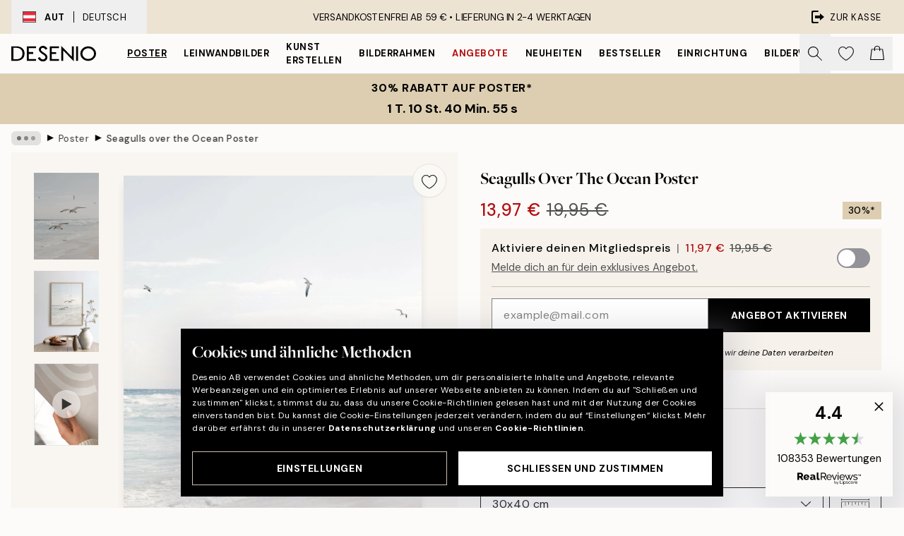

--- FILE ---
content_type: text/html; charset=utf-8
request_url: https://desenio.at/p/poster/seagulls-over-the-ocean-poster/
body_size: 52767
content:
<!DOCTYPE html><html dir="ltr" lang="at"><head><title>Seagulls over the Ocean Poster</title><meta name="description" content="Desenio bietet ein trendiges und breites Sortiment an Postern, Drucken und Rahmen. Unser Sortiment umfasst Typografie-Poster, Kinderposter, Schwarz-Weiß-Fotografien, Illustrationen, Gold-Poster und vieles mehr."/><meta charSet="utf-8"/><meta name="viewport" content="initial-scale=1.0, width=device-width"/><link rel="canonical" href="https://desenio.at/p/poster/seagulls-over-the-ocean-poster/"/><link rel="alternate" hrefLang="en-gb" href="https://desenio.co.uk/p/posters-prints/seagulls-over-the-ocean-print/"/><link rel="alternate" hrefLang="da-dk" href="https://desenio.dk/p/plakater-og-posters/seagulls-over-the-ocean-plakat/"/><link rel="alternate" hrefLang="de-de" href="https://desenio.de/p/poster/seagulls-over-the-ocean-poster/"/><link rel="alternate" hrefLang="de-at" href="https://desenio.at/p/poster/seagulls-over-the-ocean-poster/"/><link rel="alternate" hrefLang="sv-se" href="https://desenio.se/p/posters/seagulls-over-the-ocean-poster/"/><link rel="alternate" hrefLang="it-it" href="https://desenio.it/p/poster/seagulls-over-the-ocean-poster/"/><link rel="alternate" hrefLang="fi-fi" href="https://desenio.fi/p/julisteet-ja-printit/seagulls-over-the-ocean-juliste/"/><link rel="alternate" hrefLang="fr-fr" href="https://desenio.fr/p/affiches/seagulls-over-the-ocean-affiche/"/><link rel="alternate" hrefLang="nl-nl" href="https://desenio.nl/p/posters/seagulls-over-the-ocean-poster/"/><link rel="alternate" hrefLang="no-no" href="https://desenio.no/p/posters-og-plakater/seagulls-over-the-ocean-plakat/"/><link rel="alternate" hrefLang="en-ie" href="https://desenio.ie/p/posters-prints/seagulls-over-the-ocean-print/"/><link rel="alternate" hrefLang="pl-pl" href="https://desenio.pl/p/plakaty/seagulls-over-the-ocean-plakat/"/><link rel="alternate" hrefLang="en-hu" href="https://desenio.eu/p/prints/seagulls-over-the-ocean-print/"/><link rel="alternate" hrefLang="es-es" href="https://desenio.es/p/posters/seagulls-over-the-ocean-poster/"/><link rel="alternate" hrefLang="en-jp" href="https://desenio.jp/p/posters-prints/seagulls-over-the-ocean-print/"/><link rel="alternate" hrefLang="ko-kr" href="https://desenio.kr/p/posters-prints/seagulls-over-the-ocean/"/><link rel="alternate" hrefLang="en-au" href="https://desenio.com.au/p/posters-prints/seagulls-over-the-ocean-print/"/><link rel="alternate" hrefLang="cs-cz" href="https://desenio.cz/p/plakaty/seagulls-over-the-ocean-plakat/"/><link rel="alternate" hrefLang="el-gr" href="https://desenio.gr/p/poster/seagulls-over-the-ocean-poster/"/><link rel="alternate" hrefLang="pt-pt" href="https://desenio.pt/p/posters/seagulls-over-the-ocean-poster/"/><link rel="alternate" hrefLang="sk-sk" href="https://desenio.sk/p/plagaty/seagulls-over-the-ocean-plagat/"/><link rel="alternate" hrefLang="de-ch" href="https://desenio.ch/de-ch/p/poster/seagulls-over-the-ocean-poster/"/><link rel="alternate" hrefLang="fr-ch" href="https://desenio.ch/fr-ch/p/affiches/seagulls-over-the-ocean-affiche/"/><link rel="alternate" hrefLang="it-ch" href="https://desenio.ch/it-ch/p/poster/seagulls-over-the-ocean-poster/"/><link rel="alternate" hrefLang="de-be" href="https://desenio.be/de-be/p/poster/seagulls-over-the-ocean-poster/"/><link rel="alternate" hrefLang="nl-be" href="https://desenio.be/nl-be/p/posters/seagulls-over-the-ocean-poster/"/><link rel="alternate" hrefLang="fr-be" href="https://desenio.be/fr-be/p/affiches/seagulls-over-the-ocean-affiche/"/><meta property="og:description" content="Desenio bietet ein trendiges und breites Sortiment an Postern, Drucken und Rahmen. Unser Sortiment umfasst Typografie-Poster, Kinderposter, Schwarz-Weiß-Fotografien, Illustrationen, Gold-Poster und vieles mehr."/><meta property="og:url" content="https://desenio.at/p/poster/seagulls-over-the-ocean-poster/"/><meta property="og:site_name" content="Desenio"/><link rel="preload" href="/_next/static/media/logo.9c4c515a.svg" as="image" fetchpriority="high"/><link rel="preload" href="/_next/static/media/search.6ab51709.svg" as="image" fetchpriority="high"/><link rel="preload" href="/_next/static/media/heart-outline.390ce03b.svg" as="image" fetchpriority="high"/><link rel="preload" href="/_next/static/media/bag-outline.2ac31710.svg" as="image" fetchpriority="high"/><meta property="og:title" content="Seagulls over the Ocean Poster"/><meta property="og:type" content="product"/><meta property="og:image" content="https://media.desenio.com/site_images/685c8a0d67fd6077b6f2ad01_1071421397_17557-8.jpg"/><meta property="og:image" content="https://media.desenio.com/site_images/67f592421aaa511dfda086b9_2107826325_17557_display_image_DS.jpg"/><link rel="preload" as="image" imageSrcSet="https://media.desenio.com/site_images/685c8a0b690d8af12d51bc62_1282421828_17557-5.jpg?auto=compress%2Cformat&amp;fit=max&amp;w=16 16w, https://media.desenio.com/site_images/685c8a0b690d8af12d51bc62_1282421828_17557-5.jpg?auto=compress%2Cformat&amp;fit=max&amp;w=32 32w, https://media.desenio.com/site_images/685c8a0b690d8af12d51bc62_1282421828_17557-5.jpg?auto=compress%2Cformat&amp;fit=max&amp;w=48 48w, https://media.desenio.com/site_images/685c8a0b690d8af12d51bc62_1282421828_17557-5.jpg?auto=compress%2Cformat&amp;fit=max&amp;w=64 64w, https://media.desenio.com/site_images/685c8a0b690d8af12d51bc62_1282421828_17557-5.jpg?auto=compress%2Cformat&amp;fit=max&amp;w=96 96w, https://media.desenio.com/site_images/685c8a0b690d8af12d51bc62_1282421828_17557-5.jpg?auto=compress%2Cformat&amp;fit=max&amp;w=128 128w, https://media.desenio.com/site_images/685c8a0b690d8af12d51bc62_1282421828_17557-5.jpg?auto=compress%2Cformat&amp;fit=max&amp;w=256 256w, https://media.desenio.com/site_images/685c8a0b690d8af12d51bc62_1282421828_17557-5.jpg?auto=compress%2Cformat&amp;fit=max&amp;w=384 384w, https://media.desenio.com/site_images/685c8a0b690d8af12d51bc62_1282421828_17557-5.jpg?auto=compress%2Cformat&amp;fit=max&amp;w=640 640w, https://media.desenio.com/site_images/685c8a0b690d8af12d51bc62_1282421828_17557-5.jpg?auto=compress%2Cformat&amp;fit=max&amp;w=750 750w, https://media.desenio.com/site_images/685c8a0b690d8af12d51bc62_1282421828_17557-5.jpg?auto=compress%2Cformat&amp;fit=max&amp;w=828 828w, https://media.desenio.com/site_images/685c8a0b690d8af12d51bc62_1282421828_17557-5.jpg?auto=compress%2Cformat&amp;fit=max&amp;w=1080 1080w, https://media.desenio.com/site_images/685c8a0b690d8af12d51bc62_1282421828_17557-5.jpg?auto=compress%2Cformat&amp;fit=max&amp;w=1200 1200w, https://media.desenio.com/site_images/685c8a0b690d8af12d51bc62_1282421828_17557-5.jpg?auto=compress%2Cformat&amp;fit=max&amp;w=1920 1920w, https://media.desenio.com/site_images/685c8a0b690d8af12d51bc62_1282421828_17557-5.jpg?auto=compress%2Cformat&amp;fit=max&amp;w=2048 2048w, https://media.desenio.com/site_images/685c8a0b690d8af12d51bc62_1282421828_17557-5.jpg?auto=compress%2Cformat&amp;fit=max&amp;w=3840 3840w" imageSizes="100%" fetchpriority="high"/><meta name="next-head-count" content="44"/><link rel="shortcut icon" href="/favicon.ico" type="image/x-icon"/><link rel="mask-icon" href="/mask-icon.svg" color="black"/><link rel="apple-touch-icon" href="/touch-icon.png"/><meta name="theme-color" content="#eee" media="(prefers-color-scheme: light)"/><meta name="theme-color" content="#000" media="(prefers-color-scheme: dark)"/><meta name="theme-color" content="#eee"/><meta name="google" content="notranslate"/><link rel="preload" href="/_next/static/css/9ec34bc7e08a957b.css" as="style" crossorigin="anonymous"/><link rel="stylesheet" href="/_next/static/css/9ec34bc7e08a957b.css" crossorigin="anonymous" data-n-g=""/><link rel="preload" href="/_next/static/css/833f48369b64c52b.css" as="style" crossorigin="anonymous"/><link rel="stylesheet" href="/_next/static/css/833f48369b64c52b.css" crossorigin="anonymous" data-n-p=""/><noscript data-n-css=""></noscript><script defer="" crossorigin="anonymous" nomodule="" src="/_next/static/chunks/polyfills-42372ed130431b0a.js"></script><script defer="" src="/_next/static/chunks/5667.db4e32b3c25d2bd5.js" crossorigin="anonymous"></script><script defer="" src="/_next/static/chunks/3444.baac915d921c3c13.js" crossorigin="anonymous"></script><script defer="" src="/_next/static/chunks/1899.e1602995c416c67a.js" crossorigin="anonymous"></script><script src="/_next/static/chunks/webpack-12e54f80eb13b780.js" defer="" crossorigin="anonymous"></script><script src="/_next/static/chunks/framework-2e93983b0e889e06.js" defer="" crossorigin="anonymous"></script><script src="/_next/static/chunks/main-b0a0f65d9ac069d8.js" defer="" crossorigin="anonymous"></script><script src="/_next/static/chunks/pages/_app-397ef6b246c3e802.js" defer="" crossorigin="anonymous"></script><script src="/_next/static/chunks/6577-29b08a669c31dea3.js" defer="" crossorigin="anonymous"></script><script src="/_next/static/chunks/9111-627649a45d346422.js" defer="" crossorigin="anonymous"></script><script src="/_next/static/chunks/2120-aafe4bba91c54a60.js" defer="" crossorigin="anonymous"></script><script src="/_next/static/chunks/9107-437f58df14505d67.js" defer="" crossorigin="anonymous"></script><script src="/_next/static/chunks/7765-30918bd330e8bf56.js" defer="" crossorigin="anonymous"></script><script src="/_next/static/chunks/6411-7332d398cfbc49fa.js" defer="" crossorigin="anonymous"></script><script src="/_next/static/chunks/4477-5e95b94d74f78e74.js" defer="" crossorigin="anonymous"></script><script src="/_next/static/chunks/pages/p/%5B...slug%5D-c0327396903474f3.js" defer="" crossorigin="anonymous"></script><script src="/_next/static/9ztKHMD_w7cJtyqK3ju6e/_buildManifest.js" defer="" crossorigin="anonymous"></script><script src="/_next/static/9ztKHMD_w7cJtyqK3ju6e/_ssgManifest.js" defer="" crossorigin="anonymous"></script></head><body class="notranslate"><noscript><iframe title="Google Tag Manager" src="https://www.googletagmanager.com/ns.html?id=GTM-PMNSHMZ" height="0" width="0" style="display:none;visibility:hidden"></iframe></noscript><div id="__loading-indicator"></div><div id="__next"><script>history.scrollRestoration = "manual"</script><div id="app" data-project="DS" class="__variable_6e5d6a __variable_0d9ce4 font-body flex min-h-full flex-col"><a href="#main" class="visually-hidden">Skip to main content.</a><aside id="status" class="relative z-40 h-8 bg-brand-cream px-4 w-content:h-12 z-40"><noscript class="flex-center absolute left-0 top-0 z-max flex h-full w-full bg-urgent text-tiny font-medium text-white w-content:text-sm">Bitte aktiviere JavaScript, um bei uns zu shoppen!</noscript><div class="relative m-auto flex h-full max-w-header items-center justify-between"><button class="hidden h-full w-48 items-center py-1 w-content:flex"><div class="relative flex h-full items-center px-4 text-xs uppercase hover:bg-brand-ivory-900 hover:bg-opacity-10 ltr:-left-4 rtl:-right-4"><div class="relative me-3 flex border border-brand-900" style="min-height:15.4px;min-width:19px"><img alt="Austria flag icon" aria-hidden="true" loading="lazy" width="640" height="480" decoding="async" data-nimg="1" class="absolute h-full w-full object-cover" style="color:transparent" src="/_next/static/media/at.e15c4cdb.svg"/></div><div class="flex h-4 items-center"><span class="font-bold" title="Austria">AUT</span><div role="separator" aria-orientation="vertical" class="mx-3 bg-black h-full" style="width:1px"></div>Deutsch</div></div></button><span></span><div role="region" aria-label="Announcements" class="w-full h-full flex-1 relative"><ul class="flex w-full flex-center h-full"><li aria-posinset="1" aria-setsize="1" class="transition-opacity absolute w-full overflow-hidden flex flex-center opacity-100" style="transition-duration:500ms"><p class="truncate w-content:scale-90">VERSANDKOSTENFREI AB 59 € •    LIEFERUNG IN 2-4 WERKTAGEN</p></li></ul></div><a href="https://checkout.desenio.at/checkout/" class="hidden h-full w-48 justify-end py-1 w-content:flex"><div class="relative flex items-center px-4 text-xs uppercase hover:bg-brand-ivory-900 hover:bg-opacity-10 ltr:-right-4 rtl:-left-4"><img alt="Checkout icon" aria-hidden="true" loading="lazy" width="18" height="18" decoding="async" data-nimg="1" class="rtl-mirror me-2" style="color:transparent" src="/_next/static/media/exit.97f80cf2.svg"/>Zur Kasse</div></a></div></aside><header role="banner" class="sticky top-0 z-30 border-b border-brand-500/50 bg-brand-white px-2 w-content:px-4" aria-label="Main navigation"><nav class="m-auto flex h-14 max-w-header" role="navigation"><div class="flex flex-1 w-content:hidden"></div><div class="flex min-w-fit items-center justify-center w-content:me-8 w-content:justify-start"><a class="flex items-center transition-opacity duration-300 active:hover:opacity-60 active:hover:transition-none active:hover:delay-0 opacity-100 w-content:delay-600" href="https://desenio.at/"><img alt="Desenio Logo" fetchpriority="high" width="581" height="116" decoding="async" data-nimg="1" style="color:transparent;height:22.8px;width:120px" src="/_next/static/media/logo.9c4c515a.svg"/></a></div><section id="synapse-popover-group-Rr7b6" aria-label="Site Navigation" class="hide-scrollbar hidden h-full overflow-x-scroll transition-opacity w-content:flex opacity-100 w-content:delay-600"><div class="menu-test-desktop-variant static border-b border-transparent hover:border-black"><a class="popover-button flex flex-center flex-center flex h-full w-full text-nowrap flex items-center justify-center h-full px-3 text-xs font-bold uppercase font-body underline" id="synapse-popover-R6r7b6-button" aria-expanded="false" href="https://desenio.at/poster/">Poster</a></div><div class="menu-test-desktop-variant static border-b border-transparent hover:border-black"><a class="popover-button flex flex-center flex-center flex h-full w-full text-nowrap flex items-center justify-center h-full px-3 text-xs font-bold uppercase font-body" id="synapse-popover-Rar7b6-button" aria-expanded="false" href="https://desenio.at/leinwandbilder/">Leinwandbilder</a></div><div class="menu-test-desktop-variant static border-b border-transparent hover:border-black"><a class="popover-button flex flex-center flex-center flex h-full w-full text-nowrap flex items-center justify-center h-full px-3 text-xs font-bold uppercase font-body" id="synapse-popover-Rer7b6-button" aria-expanded="false" href="https://desenio.at/poster/kunst-erstellen/">Kunst erstellen</a></div><div class="menu-test-desktop-variant static border-b border-transparent hover:border-black"><a class="popover-button flex flex-center flex-center flex h-full w-full text-nowrap flex items-center justify-center h-full px-3 text-xs font-bold uppercase font-body" id="synapse-popover-Rir7b6-button" aria-expanded="false" href="https://desenio.at/rahmen/">Bilderrahmen</a></div><div class="menu-test-desktop-variant static border-b border-transparent hover:border-black"><a class="popover-button flex flex-center flex-center flex h-full w-full text-nowrap flex items-center justify-center h-full px-3 text-xs font-bold uppercase font-body text-urgent" id="synapse-popover-Rmr7b6-button" aria-expanded="false" href="https://desenio.at/sale/">Angebote</a></div><div class="menu-test-desktop-variant static border-b border-transparent hover:border-black"><a class="popover-button flex flex-center flex-center flex h-full w-full text-nowrap flex items-center justify-center h-full px-3 text-xs font-bold uppercase font-body" id="synapse-popover-Rqr7b6-button" aria-expanded="false" href="https://desenio.at/neuheiten/">Neuheiten</a></div><div class="menu-test-desktop-variant static border-b border-transparent hover:border-black"><a class="popover-button flex flex-center flex-center flex h-full w-full text-nowrap flex items-center justify-center h-full px-3 text-xs font-bold uppercase font-body" id="synapse-popover-Rur7b6-button" aria-expanded="false" href="https://desenio.at/poster/beliebte-bilder/">Bestseller</a></div><div class="menu-test-desktop-variant static border-b border-transparent hover:border-black"><a class="popover-button flex flex-center flex-center flex h-full w-full text-nowrap flex items-center justify-center h-full px-3 text-xs font-bold uppercase font-body" id="synapse-popover-R12r7b6-button" aria-expanded="false" href="https://desenio.at/einrichtung/">Einrichtung</a></div><div class="menu-test-desktop-variant static border-b border-transparent hover:border-black"><a class="popover-button flex flex-center flex-center flex h-full w-full text-nowrap flex items-center justify-center h-full px-3 text-xs font-bold uppercase font-body" id="synapse-popover-R16r7b6-button" aria-expanded="false" href="https://desenio.at/bilderwande/">Bilderwände</a></div><div class="menu-test-desktop-variant static border-b border-transparent hover:border-black"><a class="popover-button flex flex-center flex-center flex h-full w-full text-nowrap flex items-center justify-center h-full px-3 text-xs font-bold uppercase font-body" id="synapse-popover-R1ar7b6-button" aria-expanded="false" href="https://desenio.at/desenio-b2b/">B2B</a></div><div class="menu-test-desktop-variant static border-b border-transparent hover:border-black"><a class="popover-button flex flex-center flex-center flex h-full w-full text-nowrap flex items-center justify-center h-full px-3 text-xs font-bold uppercase font-body" id="synapse-popover-R1er7b6-button" aria-expanded="false" href="https://desenio.at/design-magazine/">Magazine</a></div></section><div class="flex flex-1"><div class="ms-auto flex items-center transition-opacity duration-300 opacity-100 delay-600"><div class="relative flex h-full items-center"><button class="group hidden h-full w-11 items-center justify-center transition-opacity duration-300 w-content:flex opacity-100 w-content:delay-600" aria-label="Suche"><img alt="Search icon" aria-hidden="true" fetchpriority="high" width="20" height="20" decoding="async" data-nimg="1" class="duration-150 xl:group-hover:opacity-75" style="color:transparent" src="/_next/static/media/search.6ab51709.svg"/></button><div class="relative flex h-full items-center" id="synapse-icons-end-R1b7b6-shopping-menu-wrapper"><button class="flex items-center justify-center relative w-11 h-12 animate" tabindex="0" aria-expanded="false" aria-controls="shopping-menu-container__wishlist" aria-label="Show products in Wishlist"><img alt="Icon ends icon" aria-hidden="true" fetchpriority="high" width="144" height="132" decoding="async" data-nimg="1" style="color:transparent;width:22px;height:20px" src="/_next/static/media/heart-outline.390ce03b.svg"/></button><button class="flex items-center justify-center relative w-11 h-12" tabindex="0" aria-expanded="false" aria-controls="shopping-menu-container__cart" aria-label="Show products in Cart"><img alt="Empty cart icon" aria-hidden="true" fetchpriority="high" width="121" height="140" decoding="async" data-nimg="1" style="color:transparent;width:20px;height:20px;position:relative;top:-1px" src="/_next/static/media/bag-outline.2ac31710.svg"/></button></div></div></div></div></nav></header><button class="w-full"><aside aria-labelledby="synapse-promotional-banner-Rc7b6-title" class="flex flex-col flex-center py-2 px-4 z-20 text-center group" style="background:#ddceb1;color:#000"><div class="max-w-header relative w-full"><div class="flex flex-col px-8"><span id="synapse-promotional-banner-Rc7b6-title" class="uppercase font-bold text-md">30% Rabatt auf Poster*</span></div><div style="background:#ddceb1;color:#000"><time dateTime="2026-01-19" class="flex pt-1 font-bold flex-center text-[18px]"><span class="mx-1" aria-hidden="true">0 Min. <!-- -->0 s</span><span class="visually-hidden">Gültig bis: 2026-01-19</span></time></div></div></aside></button><span></span><main id="main" class="flex-1"><script type="application/ld+json">{
        "@context": "http://schema.org/",
        "@type": "Product",
        "name": "Seagulls over the Ocean Poster",
        "description": "Fotografie von Möwen, die am Strand vorbeifliegen, mit dem schönen klaren blauen Meer im Hintergrund. Lassen Sie sich von diesem sommerlichen Druck inspirieren und passen Sie ihn zu Ihrer Einrichtung.",
        "sku": "17557",
        "image": "https://media.desenio.com/site_images/685c8a0d67fd6077b6f2ad01_1071421397_17557-8.jpg",
        "url": "https://desenio.at/poster/seagulls-over-the-ocean-poster/",
        "brand": {
          "@type": "Brand",
          "name": "Desenio"
        },
        "offers": [
          {
              "@type": "Offer",
              "sku": "17557-5",
              "name": "Seagulls over the Ocean Poster 30x40 cm",
              "url": "https://desenio.at/poster/seagulls-over-the-ocean-poster/",
              "priceSpecification": [{"@type":"UnitPriceSpecification","price":13.97,"priceCurrency":"EUR"},{"@type":"UnitPriceSpecification","priceType":"https://schema.org/StrikethroughPrice","price":19.95,"priceCurrency":"EUR"},{"@type":"UnitPriceSpecification","price":11.97,"priceCurrency":"EUR","validForMemberTier":{"@type":"MemberProgramTier"}}],
              "itemCondition": "http://schema.org/NewCondition",
              "availability": "http://schema.org/InStock"
              },{
              "@type": "Offer",
              "sku": "17557-8",
              "name": "Seagulls over the Ocean Poster 50x70 cm",
              "url": "https://desenio.at/poster/seagulls-over-the-ocean-poster/",
              "priceSpecification": [{"@type":"UnitPriceSpecification","price":22.72,"priceCurrency":"EUR"},{"@type":"UnitPriceSpecification","priceType":"https://schema.org/StrikethroughPrice","price":32.45,"priceCurrency":"EUR"},{"@type":"UnitPriceSpecification","price":19.47,"priceCurrency":"EUR","validForMemberTier":{"@type":"MemberProgramTier"}}],
              "itemCondition": "http://schema.org/NewCondition",
              "availability": "http://schema.org/InStock"
              }
        ]
      }</script><div class="relative mx-auto mb-12 bg-brand-ivory-300/50 lg:bg-transparent lg:px-4"><div class="mx-auto max-w-header"><nav id="breadcrumbs" class="flex items-center w-full overflow-x-auto hide-scrollbar mask-x-scroll py-2 px-4 lg:-mx-4" aria-label="Breadcrumb" data-ph="breadcrumbs"><div class="sticky start-0 z-10 flex items-center transition-opacity duration-150 shrink-0 opacity-100 delay-150"><div role="presentation" class="flex flex-center h-5 px-2 bg-black/10 rounded-md me-2"><div class="rounded-full bg-black me-1 last:me-0" style="height:6px;width:6px;opacity:calc(0.5 - 0 * 0.1)"></div><div class="rounded-full bg-black me-1 last:me-0" style="height:6px;width:6px;opacity:calc(0.5 - 1 * 0.1)"></div><div class="rounded-full bg-black me-1 last:me-0" style="height:6px;width:6px;opacity:calc(0.5 - 2 * 0.1)"></div></div><div role="separator" aria-orientation="vertical" class="relative font-bold -top-px text-md start-px rtl-mirror">▸</div></div><ol class="flex flex-nowrap ps-1 ms-2" style="transform:translate3d(0px, 0px, 0px)"><li class="flex flex-nowrap mx-1 transition-opacity group duration-300 ltr:first:-ml-3 rtl:first:-mr-3 opacity-0 pointer-events-none"><a class="flex items-center me-2 group-last:me-0 whitespace-nowrap hover:underline truncate text-black/80 text-xs" tabindex="0" style="max-width:15rem" href="https://desenio.at/">Desenio</a><div role="separator" aria-orientation="vertical" class="relative font-bold -top-px text-md start-px rtl-mirror">▸</div></li><li class="flex flex-nowrap mx-1 transition-opacity group duration-300 ltr:first:-ml-3 rtl:first:-mr-3 opacity-100"><a class="flex items-center me-2 group-last:me-0 whitespace-nowrap hover:underline truncate text-black/80 text-xs" tabindex="0" style="max-width:15rem" href="https://desenio.at/poster/">Poster</a><div role="separator" aria-orientation="vertical" class="relative font-bold -top-px text-md start-px rtl-mirror">▸</div></li><li class="flex flex-nowrap mx-1 transition-opacity group duration-300 ltr:first:-ml-3 rtl:first:-mr-3 opacity-100"><a class="flex items-center me-2 group-last:me-0 whitespace-nowrap hover:underline truncate font-medium pe-3 text-black/80 text-xs" aria-current="page" tabindex="0" style="max-width:15rem" href="https://desenio.at/p/poster/seagulls-over-the-ocean-poster/">Seagulls over the Ocean Poster</a></li></ol></nav></div><div class="relative z-20 m-auto flex h-full max-w-header flex-col items-start lg:flex-row"><div class="h-full w-full min-w-[50%] lg:sticky lg:top-[64px] lg:w-1/2 xl:w-full"><div class="relative hidden h-full bg-brand-ivory-300/50 px-2 py-5 lg:mx-4 lg:ms-0 lg:flex xl:px-8" aria-label="Product images"><div class="absolute right-4 top-0 h-full py-4 xl:right-4"><div class="sticky z-20" style="top:16px"><div class="z-10 me-4 lg:me-0"><button class="flex-center bg-blur group m-auto flex h-12 min-w-[48px] max-w-[48px] flex-1 rounded-full border border-brand-ivory-500 bg-brand-white/80 text-md shadow-sm" aria-label="Remove this product from wishlist"><div class="relative top-0.5 h-5 shrink-0 scale-100 transition duration-300 group-active:scale-90 group-active:duration-0"><img alt="" aria-hidden="true" loading="lazy" width="22" height="20" decoding="async" data-nimg="1" style="color:transparent" src="/_next/static/media/heart-outline.390ce03b.svg"/></div></button></div></div></div><div class="hide-scrollbar me-3 hidden w-24 flex-col overflow-y-auto pe-1 transition-opacity duration-300 ease-in-out xl:py-2 2xl:w-32 xl:flex opacity-0 mask-y-scroll" style="max-height:0"><div class="h-px"></div><button class="relative mb-4 h-0 w-full bg-white last:mb-0" disabled="" aria-label="Show image 1" aria-controls="synapse-product-photoswipe-thumbnail-slider-R9ip9b6-container" aria-owns="synapse-product-photoswipe-thumbnail-slider-R9ip9b6-slide-0" aria-current="true" style="padding-bottom:133.35%"><img alt="Fotografie von Möwen, die über einem hellblauen Meer und einem Sandstrand fliegen" loading="lazy" decoding="async" data-nimg="fill" style="position:absolute;height:100%;width:100%;left:0;top:0;right:0;bottom:0;color:transparent;max-width:100%;background-size:cover;background-position:50% 50%;background-repeat:no-repeat;background-image:url(&quot;data:image/svg+xml;charset=utf-8,%3Csvg xmlns=&#x27;http://www.w3.org/2000/svg&#x27; %3E%3Cfilter id=&#x27;b&#x27; color-interpolation-filters=&#x27;sRGB&#x27;%3E%3CfeGaussianBlur stdDeviation=&#x27;20&#x27;/%3E%3CfeColorMatrix values=&#x27;1 0 0 0 0 0 1 0 0 0 0 0 1 0 0 0 0 0 100 -1&#x27; result=&#x27;s&#x27;/%3E%3CfeFlood x=&#x27;0&#x27; y=&#x27;0&#x27; width=&#x27;100%25&#x27; height=&#x27;100%25&#x27;/%3E%3CfeComposite operator=&#x27;out&#x27; in=&#x27;s&#x27;/%3E%3CfeComposite in2=&#x27;SourceGraphic&#x27;/%3E%3CfeGaussianBlur stdDeviation=&#x27;20&#x27;/%3E%3C/filter%3E%3Cimage width=&#x27;100%25&#x27; height=&#x27;100%25&#x27; x=&#x27;0&#x27; y=&#x27;0&#x27; preserveAspectRatio=&#x27;none&#x27; style=&#x27;filter: url(%23b);&#x27; href=&#x27;[data-uri]&#x27;/%3E%3C/svg%3E&quot;)" sizes="100vw" srcSet="https://media.desenio.com/site_images/685c8a0b690d8af12d51bc62_1282421828_17557-5.jpg?auto=compress%2Cformat&amp;fit=max&amp;w=640 640w, https://media.desenio.com/site_images/685c8a0b690d8af12d51bc62_1282421828_17557-5.jpg?auto=compress%2Cformat&amp;fit=max&amp;w=750 750w, https://media.desenio.com/site_images/685c8a0b690d8af12d51bc62_1282421828_17557-5.jpg?auto=compress%2Cformat&amp;fit=max&amp;w=828 828w, https://media.desenio.com/site_images/685c8a0b690d8af12d51bc62_1282421828_17557-5.jpg?auto=compress%2Cformat&amp;fit=max&amp;w=1080 1080w, https://media.desenio.com/site_images/685c8a0b690d8af12d51bc62_1282421828_17557-5.jpg?auto=compress%2Cformat&amp;fit=max&amp;w=1200 1200w, https://media.desenio.com/site_images/685c8a0b690d8af12d51bc62_1282421828_17557-5.jpg?auto=compress%2Cformat&amp;fit=max&amp;w=1920 1920w, https://media.desenio.com/site_images/685c8a0b690d8af12d51bc62_1282421828_17557-5.jpg?auto=compress%2Cformat&amp;fit=max&amp;w=2048 2048w, https://media.desenio.com/site_images/685c8a0b690d8af12d51bc62_1282421828_17557-5.jpg?auto=compress%2Cformat&amp;fit=max&amp;w=3840 3840w" src="https://media.desenio.com/site_images/685c8a0b690d8af12d51bc62_1282421828_17557-5.jpg?auto=compress%2Cformat&amp;fit=max&amp;w=3840"/><div class="absolute left-0 top-0 h-full w-full bg-black transition-opacity duration-150 opacity-25"></div></button><button class="relative mb-4 h-0 w-full bg-white last:mb-0" aria-label="Show image 2" aria-controls="synapse-product-photoswipe-thumbnail-slider-R9ip9b6-container" aria-owns="synapse-product-photoswipe-thumbnail-slider-R9ip9b6-slide-1" aria-current="false" style="padding-bottom:125%"><img alt="Poster mit Möwen über dem Meer, hängt über einem Holztisch mit Vase und Croissant." loading="lazy" decoding="async" data-nimg="fill" style="position:absolute;height:100%;width:100%;left:0;top:0;right:0;bottom:0;color:transparent;max-width:100%;background-size:cover;background-position:50% 50%;background-repeat:no-repeat;background-image:url(&quot;data:image/svg+xml;charset=utf-8,%3Csvg xmlns=&#x27;http://www.w3.org/2000/svg&#x27; %3E%3Cfilter id=&#x27;b&#x27; color-interpolation-filters=&#x27;sRGB&#x27;%3E%3CfeGaussianBlur stdDeviation=&#x27;20&#x27;/%3E%3CfeColorMatrix values=&#x27;1 0 0 0 0 0 1 0 0 0 0 0 1 0 0 0 0 0 100 -1&#x27; result=&#x27;s&#x27;/%3E%3CfeFlood x=&#x27;0&#x27; y=&#x27;0&#x27; width=&#x27;100%25&#x27; height=&#x27;100%25&#x27;/%3E%3CfeComposite operator=&#x27;out&#x27; in=&#x27;s&#x27;/%3E%3CfeComposite in2=&#x27;SourceGraphic&#x27;/%3E%3CfeGaussianBlur stdDeviation=&#x27;20&#x27;/%3E%3C/filter%3E%3Cimage width=&#x27;100%25&#x27; height=&#x27;100%25&#x27; x=&#x27;0&#x27; y=&#x27;0&#x27; preserveAspectRatio=&#x27;none&#x27; style=&#x27;filter: url(%23b);&#x27; href=&#x27;[data-uri]&#x27;/%3E%3C/svg%3E&quot;)" sizes="100vw" srcSet="https://media.desenio.com/site_images/67f592421aaa511dfda086b9_2107826325_17557_display_image_DS.jpg?auto=compress%2Cformat&amp;fit=max&amp;w=640 640w, https://media.desenio.com/site_images/67f592421aaa511dfda086b9_2107826325_17557_display_image_DS.jpg?auto=compress%2Cformat&amp;fit=max&amp;w=750 750w, https://media.desenio.com/site_images/67f592421aaa511dfda086b9_2107826325_17557_display_image_DS.jpg?auto=compress%2Cformat&amp;fit=max&amp;w=828 828w, https://media.desenio.com/site_images/67f592421aaa511dfda086b9_2107826325_17557_display_image_DS.jpg?auto=compress%2Cformat&amp;fit=max&amp;w=1080 1080w, https://media.desenio.com/site_images/67f592421aaa511dfda086b9_2107826325_17557_display_image_DS.jpg?auto=compress%2Cformat&amp;fit=max&amp;w=1200 1200w, https://media.desenio.com/site_images/67f592421aaa511dfda086b9_2107826325_17557_display_image_DS.jpg?auto=compress%2Cformat&amp;fit=max&amp;w=1920 1920w, https://media.desenio.com/site_images/67f592421aaa511dfda086b9_2107826325_17557_display_image_DS.jpg?auto=compress%2Cformat&amp;fit=max&amp;w=2048 2048w, https://media.desenio.com/site_images/67f592421aaa511dfda086b9_2107826325_17557_display_image_DS.jpg?auto=compress%2Cformat&amp;fit=max&amp;w=3840 3840w" src="https://media.desenio.com/site_images/67f592421aaa511dfda086b9_2107826325_17557_display_image_DS.jpg?auto=compress%2Cformat&amp;fit=max&amp;w=3840"/><div class="absolute left-0 top-0 h-full w-full bg-black transition-opacity duration-150 opacity-0"></div></button><button class="relative mb-4 h-0 w-full border last:mb-0" aria-label="Show video 1" aria-controls="synapse-product-photoswipe-thumbnail-slider-R9ip9b6-container" aria-owns="synapse-product-photoswipe-thumbnail-slider-R9ip9b6-video-slide-0" aria-current="false" style="padding-bottom:125%"><img alt="Video thumbnail" loading="lazy" width="600" height="750" decoding="async" data-nimg="1" class="absolute h-full w-full object-cover" style="color:transparent" srcSet="/_next/image/?url=%2F_next%2Fstatic%2Fmedia%2Fvideo-thumbnail-poster.7a42f419.jpg&amp;w=640&amp;q=75 1x, /_next/image/?url=%2F_next%2Fstatic%2Fmedia%2Fvideo-thumbnail-poster.7a42f419.jpg&amp;w=1200&amp;q=75 2x" src="/_next/image/?url=%2F_next%2Fstatic%2Fmedia%2Fvideo-thumbnail-poster.7a42f419.jpg&amp;w=1200&amp;q=75"/><div class="bg-blur absolute overflow-hidden rounded-full bg-white/50 shadow-lg transition duration-300 ease-out" style="height:40px;width:40px;top:50%;left:50%;transform:translate(-50%, -50%)"><div class="flex-center absolute flex h-full w-full" style="transform:scale(.4)"><img alt="Play" loading="lazy" width="500" height="500" decoding="async" data-nimg="1" class="opacity-75" style="color:transparent;object-fit:contain" src="/_next/static/media/play.64f8cf1a.svg"/></div></div><div class="absolute left-0 top-0 h-full w-full bg-black transition-opacity duration-150 opacity-0"></div></button><div class="h-px"></div></div><div id="synapse-product-photoswipe-thumbnail-slider-R9ip9b6-container" class="w-full flex-1 overflow-hidden"><section aria-label="Product images" class="flex flex-col justify-center"><h2 class="w-full px-4 mb-2 text-center h3 visually-hidden">Product images</h2><div class="flex w-full items-center"><button class="flex flex-center group z-10 xl:hidden opacity-0" aria-hidden="true" style="min-height:2rem;min-width:2rem" aria-label="Previous - Slide" aria-controls="synapse-slider-R6pip9b6"><img alt="Left arrow icon" aria-hidden="true" loading="lazy" width="15" height="15" decoding="async" data-nimg="1" class="transition-opacity duration-300 rtl-mirror group-disabled:opacity-25" style="color:transparent;height:15px;width:15px" src="/_next/static/media/arrow-left-thin.12bd2c75.svg"/></button><ul id="synapse-slider-R6pip9b6" class="flex-1 grid hide-scrollbar no-highlight overscroll-x-contain transition-opacity drag-safe-area duration-300 justify-center overflow-x-auto opacity-0 pointer-events-none" style="gap:16px;grid-auto-flow:column;scroll-padding:0;grid-auto-columns:calc(100% - 0px - 0px)"><li id="synapse-slider-R6pip9b6-slide-1" class="scroll-snap-start flex flex-center" role="tabpanel"><div class="flex flex-1 h-full relative flex-center min-w-0"><a id="synapse-product-photoswipe-thumbnail-slider-R9ip9b6-slide-0" class="flex relative flex-center w-full h-full mx-1 p-2 overflow-hidden lg:max-h-screen lg:min-h-[545px!important] xl:min-h-[600px!important] max-w-[320px] md:max-w-[438px] lg:max-w-[981px] min-w-[160px] lg:min-w-[390px] xl:min-w-[438px] pb-3 md:pb-5" style="width:calc(74.99062617172854vh - 0px)" href="https://media.desenio.com/site_images/685c8a0b690d8af12d51bc62_1282421828_17557-5.jpg" data-pswp-width="2000" data-pswp-height="2667" rel="noreferrer" target="_blank" data-photoswipe-item="true"><div class="relative h-0 w-full" style="padding-bottom:133.35%"><div class="absolute h-full w-full bg-white object-contain shadow-md md:shadow-lg"><img alt="Fotografie von Möwen, die über einem hellblauen Meer und einem Sandstrand fliegen" fetchpriority="high" decoding="async" data-nimg="fill" class="z-10" style="position:absolute;height:100%;width:100%;left:0;top:0;right:0;bottom:0;color:transparent;max-width:100%;background-size:cover;background-position:50% 50%;background-repeat:no-repeat;background-image:url(&quot;data:image/svg+xml;charset=utf-8,%3Csvg xmlns=&#x27;http://www.w3.org/2000/svg&#x27; %3E%3Cfilter id=&#x27;b&#x27; color-interpolation-filters=&#x27;sRGB&#x27;%3E%3CfeGaussianBlur stdDeviation=&#x27;20&#x27;/%3E%3CfeColorMatrix values=&#x27;1 0 0 0 0 0 1 0 0 0 0 0 1 0 0 0 0 0 100 -1&#x27; result=&#x27;s&#x27;/%3E%3CfeFlood x=&#x27;0&#x27; y=&#x27;0&#x27; width=&#x27;100%25&#x27; height=&#x27;100%25&#x27;/%3E%3CfeComposite operator=&#x27;out&#x27; in=&#x27;s&#x27;/%3E%3CfeComposite in2=&#x27;SourceGraphic&#x27;/%3E%3CfeGaussianBlur stdDeviation=&#x27;20&#x27;/%3E%3C/filter%3E%3Cimage width=&#x27;100%25&#x27; height=&#x27;100%25&#x27; x=&#x27;0&#x27; y=&#x27;0&#x27; preserveAspectRatio=&#x27;none&#x27; style=&#x27;filter: url(%23b);&#x27; href=&#x27;[data-uri]&#x27;/%3E%3C/svg%3E&quot;)" sizes="100%" srcSet="https://media.desenio.com/site_images/685c8a0b690d8af12d51bc62_1282421828_17557-5.jpg?auto=compress%2Cformat&amp;fit=max&amp;w=16 16w, https://media.desenio.com/site_images/685c8a0b690d8af12d51bc62_1282421828_17557-5.jpg?auto=compress%2Cformat&amp;fit=max&amp;w=32 32w, https://media.desenio.com/site_images/685c8a0b690d8af12d51bc62_1282421828_17557-5.jpg?auto=compress%2Cformat&amp;fit=max&amp;w=48 48w, https://media.desenio.com/site_images/685c8a0b690d8af12d51bc62_1282421828_17557-5.jpg?auto=compress%2Cformat&amp;fit=max&amp;w=64 64w, https://media.desenio.com/site_images/685c8a0b690d8af12d51bc62_1282421828_17557-5.jpg?auto=compress%2Cformat&amp;fit=max&amp;w=96 96w, https://media.desenio.com/site_images/685c8a0b690d8af12d51bc62_1282421828_17557-5.jpg?auto=compress%2Cformat&amp;fit=max&amp;w=128 128w, https://media.desenio.com/site_images/685c8a0b690d8af12d51bc62_1282421828_17557-5.jpg?auto=compress%2Cformat&amp;fit=max&amp;w=256 256w, https://media.desenio.com/site_images/685c8a0b690d8af12d51bc62_1282421828_17557-5.jpg?auto=compress%2Cformat&amp;fit=max&amp;w=384 384w, https://media.desenio.com/site_images/685c8a0b690d8af12d51bc62_1282421828_17557-5.jpg?auto=compress%2Cformat&amp;fit=max&amp;w=640 640w, https://media.desenio.com/site_images/685c8a0b690d8af12d51bc62_1282421828_17557-5.jpg?auto=compress%2Cformat&amp;fit=max&amp;w=750 750w, https://media.desenio.com/site_images/685c8a0b690d8af12d51bc62_1282421828_17557-5.jpg?auto=compress%2Cformat&amp;fit=max&amp;w=828 828w, https://media.desenio.com/site_images/685c8a0b690d8af12d51bc62_1282421828_17557-5.jpg?auto=compress%2Cformat&amp;fit=max&amp;w=1080 1080w, https://media.desenio.com/site_images/685c8a0b690d8af12d51bc62_1282421828_17557-5.jpg?auto=compress%2Cformat&amp;fit=max&amp;w=1200 1200w, https://media.desenio.com/site_images/685c8a0b690d8af12d51bc62_1282421828_17557-5.jpg?auto=compress%2Cformat&amp;fit=max&amp;w=1920 1920w, https://media.desenio.com/site_images/685c8a0b690d8af12d51bc62_1282421828_17557-5.jpg?auto=compress%2Cformat&amp;fit=max&amp;w=2048 2048w, https://media.desenio.com/site_images/685c8a0b690d8af12d51bc62_1282421828_17557-5.jpg?auto=compress%2Cformat&amp;fit=max&amp;w=3840 3840w" src="https://media.desenio.com/site_images/685c8a0b690d8af12d51bc62_1282421828_17557-5.jpg?auto=compress%2Cformat&amp;fit=max&amp;w=3840"/></div></div></a></div></li><li id="synapse-slider-R6pip9b6-slide-2" class="scroll-snap-start flex flex-center relative" role="tabpanel"><a id="synapse-product-photoswipe-thumbnail-slider-R9ip9b6-slide-1" class="flex relative flex-center w-full h-full mx-1 p-2 overflow-hidden lg:max-h-screen lg:min-h-[545px!important] xl:min-h-[600px!important] max-w-[320px] md:max-w-[438px] lg:max-w-[981px] min-w-[160px] lg:min-w-[390px] xl:min-w-[438px]" style="width:calc(80vh - 0px)" href="https://media.desenio.com/site_images/67f592421aaa511dfda086b9_2107826325_17557_display_image_DS.jpg" data-pswp-width="1000" data-pswp-height="1250" rel="noreferrer" target="_blank" data-photoswipe-item="true"><div class="relative h-0 w-full" style="padding-bottom:125%"><div class="absolute h-full w-full bg-white object-contain"><img alt="Poster mit Möwen über dem Meer, hängt über einem Holztisch mit Vase und Croissant." loading="lazy" decoding="async" data-nimg="fill" class="z-10" style="position:absolute;height:100%;width:100%;left:0;top:0;right:0;bottom:0;color:transparent;max-width:100%;background-size:cover;background-position:50% 50%;background-repeat:no-repeat;background-image:url(&quot;data:image/svg+xml;charset=utf-8,%3Csvg xmlns=&#x27;http://www.w3.org/2000/svg&#x27; %3E%3Cfilter id=&#x27;b&#x27; color-interpolation-filters=&#x27;sRGB&#x27;%3E%3CfeGaussianBlur stdDeviation=&#x27;20&#x27;/%3E%3CfeColorMatrix values=&#x27;1 0 0 0 0 0 1 0 0 0 0 0 1 0 0 0 0 0 100 -1&#x27; result=&#x27;s&#x27;/%3E%3CfeFlood x=&#x27;0&#x27; y=&#x27;0&#x27; width=&#x27;100%25&#x27; height=&#x27;100%25&#x27;/%3E%3CfeComposite operator=&#x27;out&#x27; in=&#x27;s&#x27;/%3E%3CfeComposite in2=&#x27;SourceGraphic&#x27;/%3E%3CfeGaussianBlur stdDeviation=&#x27;20&#x27;/%3E%3C/filter%3E%3Cimage width=&#x27;100%25&#x27; height=&#x27;100%25&#x27; x=&#x27;0&#x27; y=&#x27;0&#x27; preserveAspectRatio=&#x27;none&#x27; style=&#x27;filter: url(%23b);&#x27; href=&#x27;[data-uri]&#x27;/%3E%3C/svg%3E&quot;)" sizes="100%" srcSet="https://media.desenio.com/site_images/67f592421aaa511dfda086b9_2107826325_17557_display_image_DS.jpg?auto=compress%2Cformat&amp;fit=max&amp;w=16 16w, https://media.desenio.com/site_images/67f592421aaa511dfda086b9_2107826325_17557_display_image_DS.jpg?auto=compress%2Cformat&amp;fit=max&amp;w=32 32w, https://media.desenio.com/site_images/67f592421aaa511dfda086b9_2107826325_17557_display_image_DS.jpg?auto=compress%2Cformat&amp;fit=max&amp;w=48 48w, https://media.desenio.com/site_images/67f592421aaa511dfda086b9_2107826325_17557_display_image_DS.jpg?auto=compress%2Cformat&amp;fit=max&amp;w=64 64w, https://media.desenio.com/site_images/67f592421aaa511dfda086b9_2107826325_17557_display_image_DS.jpg?auto=compress%2Cformat&amp;fit=max&amp;w=96 96w, https://media.desenio.com/site_images/67f592421aaa511dfda086b9_2107826325_17557_display_image_DS.jpg?auto=compress%2Cformat&amp;fit=max&amp;w=128 128w, https://media.desenio.com/site_images/67f592421aaa511dfda086b9_2107826325_17557_display_image_DS.jpg?auto=compress%2Cformat&amp;fit=max&amp;w=256 256w, https://media.desenio.com/site_images/67f592421aaa511dfda086b9_2107826325_17557_display_image_DS.jpg?auto=compress%2Cformat&amp;fit=max&amp;w=384 384w, https://media.desenio.com/site_images/67f592421aaa511dfda086b9_2107826325_17557_display_image_DS.jpg?auto=compress%2Cformat&amp;fit=max&amp;w=640 640w, https://media.desenio.com/site_images/67f592421aaa511dfda086b9_2107826325_17557_display_image_DS.jpg?auto=compress%2Cformat&amp;fit=max&amp;w=750 750w, https://media.desenio.com/site_images/67f592421aaa511dfda086b9_2107826325_17557_display_image_DS.jpg?auto=compress%2Cformat&amp;fit=max&amp;w=828 828w, https://media.desenio.com/site_images/67f592421aaa511dfda086b9_2107826325_17557_display_image_DS.jpg?auto=compress%2Cformat&amp;fit=max&amp;w=1080 1080w, https://media.desenio.com/site_images/67f592421aaa511dfda086b9_2107826325_17557_display_image_DS.jpg?auto=compress%2Cformat&amp;fit=max&amp;w=1200 1200w, https://media.desenio.com/site_images/67f592421aaa511dfda086b9_2107826325_17557_display_image_DS.jpg?auto=compress%2Cformat&amp;fit=max&amp;w=1920 1920w, https://media.desenio.com/site_images/67f592421aaa511dfda086b9_2107826325_17557_display_image_DS.jpg?auto=compress%2Cformat&amp;fit=max&amp;w=2048 2048w, https://media.desenio.com/site_images/67f592421aaa511dfda086b9_2107826325_17557_display_image_DS.jpg?auto=compress%2Cformat&amp;fit=max&amp;w=3840 3840w" src="https://media.desenio.com/site_images/67f592421aaa511dfda086b9_2107826325_17557_display_image_DS.jpg?auto=compress%2Cformat&amp;fit=max&amp;w=3840"/></div></div></a></li><li id="synapse-slider-R6pip9b6-slide-3" class="scroll-snap-start flex flex-center" role="tabpanel"><div class="flex flex-1 h-full relative flex-center min-w-0"><div class="flex relative flex-center w-full h-full mx-1 p-2 overflow-hidden lg:max-h-screen lg:min-h-[545px!important] xl:min-h-[600px!important] max-w-[320px] md:max-w-[438px] lg:max-w-[981px] min-w-[160px] lg:min-w-[390px] xl:min-w-[438px]"><div class="relative h-full w-full"><img alt="Video thumbnail" loading="lazy" decoding="async" data-nimg="fill" class="absolute object-contain" style="position:absolute;height:100%;width:100%;left:0;top:0;right:0;bottom:0;color:transparent" sizes="100vw" srcSet="/_next/image/?url=%2F_next%2Fstatic%2Fmedia%2Fvideo-thumbnail-poster.7a42f419.jpg&amp;w=640&amp;q=75 640w, /_next/image/?url=%2F_next%2Fstatic%2Fmedia%2Fvideo-thumbnail-poster.7a42f419.jpg&amp;w=750&amp;q=75 750w, /_next/image/?url=%2F_next%2Fstatic%2Fmedia%2Fvideo-thumbnail-poster.7a42f419.jpg&amp;w=828&amp;q=75 828w, /_next/image/?url=%2F_next%2Fstatic%2Fmedia%2Fvideo-thumbnail-poster.7a42f419.jpg&amp;w=1080&amp;q=75 1080w, /_next/image/?url=%2F_next%2Fstatic%2Fmedia%2Fvideo-thumbnail-poster.7a42f419.jpg&amp;w=1200&amp;q=75 1200w, /_next/image/?url=%2F_next%2Fstatic%2Fmedia%2Fvideo-thumbnail-poster.7a42f419.jpg&amp;w=1920&amp;q=75 1920w, /_next/image/?url=%2F_next%2Fstatic%2Fmedia%2Fvideo-thumbnail-poster.7a42f419.jpg&amp;w=2048&amp;q=75 2048w, /_next/image/?url=%2F_next%2Fstatic%2Fmedia%2Fvideo-thumbnail-poster.7a42f419.jpg&amp;w=3840&amp;q=75 3840w" src="/_next/image/?url=%2F_next%2Fstatic%2Fmedia%2Fvideo-thumbnail-poster.7a42f419.jpg&amp;w=3840&amp;q=75"/></div><button class="absolute flex flex-center bg-opacity-0 border-none z-10 m-auto w-max h-max"><div class="rounded-full bg-blur transition duration-300 ease-out relative overflow-hidden shadow-lg bg-white/50 hover:bg-white/75" style="height:80px;width:80px"><div class="absolute flex w-full h-full flex-center" style="transform:scale(.4)"><img alt="Play" loading="lazy" width="500" height="500" decoding="async" data-nimg="1" class="object-contain opacity-75" style="color:transparent" src="/_next/static/media/play.64f8cf1a.svg"/></div></div></button></div></div></li></ul><button class="flex flex-center group z-10 xl:hidden opacity-0 -scale-x-100" aria-hidden="true" style="min-height:2rem;min-width:2rem" aria-label="Next - Slide" aria-controls="synapse-slider-R6pip9b6"><img alt="Left arrow icon" aria-hidden="true" loading="lazy" width="15" height="15" decoding="async" data-nimg="1" class="transition-opacity duration-300 rtl-mirror group-disabled:opacity-25" style="color:transparent;height:15px;width:15px" src="/_next/static/media/arrow-left-thin.12bd2c75.svg"/></button></div><div class="absolute left-0 flex  w-full h-4 bottom-0 items-end"><div role="tablist" aria-label="Pagination" class="flex w-full h-full" aria-controls="synapse-slider-R6pip9b6"></div></div></section></div></div></div><section class="relative z-10 flex h-full w-full flex-col bg-brand-white px-4 pt-3 lg:sticky lg:w-1/2 xl:min-w-[600px]" aria-labelledby="synapse-product-R19b6-title" aria-describedby="synapse-product-R19b6-price"><div class="-mx-4 -mt-3 bg-brand-ivory-300/50 lg:hidden"><div class="relative"><div class="absolute right-0 h-full pb-4"><div class="sticky z-20" style="top:16px"><div class="z-10 me-4 lg:me-0"><button class="flex-center bg-blur group m-auto flex h-12 min-w-[48px] max-w-[48px] flex-1 rounded-full border border-brand-ivory-500 bg-brand-white/80 text-md shadow-sm" aria-label="Remove this product from wishlist"><div class="relative top-0.5 h-5 shrink-0 scale-100 transition duration-300 group-active:scale-90 group-active:duration-0"><img alt="" aria-hidden="true" loading="lazy" width="22" height="20" decoding="async" data-nimg="1" style="color:transparent" src="/_next/static/media/heart-outline.390ce03b.svg"/></div></button></div></div></div><div class="px-2 pb-6 pt-2"><div class="hide-scrollbar me-3 hidden w-24 flex-col overflow-y-auto pe-1 transition-opacity duration-300 ease-in-out xl:py-2 2xl:w-32 xl:flex opacity-0 mask-y-scroll" style="max-height:0"><div class="h-px"></div><button class="relative mb-4 h-0 w-full bg-white last:mb-0" disabled="" aria-label="Show image 1" aria-controls="synapse-product-photoswipe-thumbnail-slider-R46ip9b6-container" aria-owns="synapse-product-photoswipe-thumbnail-slider-R46ip9b6-slide-0" aria-current="true" style="padding-bottom:133.35%"><img alt="Fotografie von Möwen, die über einem hellblauen Meer und einem Sandstrand fliegen" loading="lazy" decoding="async" data-nimg="fill" style="position:absolute;height:100%;width:100%;left:0;top:0;right:0;bottom:0;color:transparent;max-width:100%;background-size:cover;background-position:50% 50%;background-repeat:no-repeat;background-image:url(&quot;data:image/svg+xml;charset=utf-8,%3Csvg xmlns=&#x27;http://www.w3.org/2000/svg&#x27; %3E%3Cfilter id=&#x27;b&#x27; color-interpolation-filters=&#x27;sRGB&#x27;%3E%3CfeGaussianBlur stdDeviation=&#x27;20&#x27;/%3E%3CfeColorMatrix values=&#x27;1 0 0 0 0 0 1 0 0 0 0 0 1 0 0 0 0 0 100 -1&#x27; result=&#x27;s&#x27;/%3E%3CfeFlood x=&#x27;0&#x27; y=&#x27;0&#x27; width=&#x27;100%25&#x27; height=&#x27;100%25&#x27;/%3E%3CfeComposite operator=&#x27;out&#x27; in=&#x27;s&#x27;/%3E%3CfeComposite in2=&#x27;SourceGraphic&#x27;/%3E%3CfeGaussianBlur stdDeviation=&#x27;20&#x27;/%3E%3C/filter%3E%3Cimage width=&#x27;100%25&#x27; height=&#x27;100%25&#x27; x=&#x27;0&#x27; y=&#x27;0&#x27; preserveAspectRatio=&#x27;none&#x27; style=&#x27;filter: url(%23b);&#x27; href=&#x27;[data-uri]&#x27;/%3E%3C/svg%3E&quot;)" sizes="100vw" srcSet="https://media.desenio.com/site_images/685c8a0b690d8af12d51bc62_1282421828_17557-5.jpg?auto=compress%2Cformat&amp;fit=max&amp;w=640 640w, https://media.desenio.com/site_images/685c8a0b690d8af12d51bc62_1282421828_17557-5.jpg?auto=compress%2Cformat&amp;fit=max&amp;w=750 750w, https://media.desenio.com/site_images/685c8a0b690d8af12d51bc62_1282421828_17557-5.jpg?auto=compress%2Cformat&amp;fit=max&amp;w=828 828w, https://media.desenio.com/site_images/685c8a0b690d8af12d51bc62_1282421828_17557-5.jpg?auto=compress%2Cformat&amp;fit=max&amp;w=1080 1080w, https://media.desenio.com/site_images/685c8a0b690d8af12d51bc62_1282421828_17557-5.jpg?auto=compress%2Cformat&amp;fit=max&amp;w=1200 1200w, https://media.desenio.com/site_images/685c8a0b690d8af12d51bc62_1282421828_17557-5.jpg?auto=compress%2Cformat&amp;fit=max&amp;w=1920 1920w, https://media.desenio.com/site_images/685c8a0b690d8af12d51bc62_1282421828_17557-5.jpg?auto=compress%2Cformat&amp;fit=max&amp;w=2048 2048w, https://media.desenio.com/site_images/685c8a0b690d8af12d51bc62_1282421828_17557-5.jpg?auto=compress%2Cformat&amp;fit=max&amp;w=3840 3840w" src="https://media.desenio.com/site_images/685c8a0b690d8af12d51bc62_1282421828_17557-5.jpg?auto=compress%2Cformat&amp;fit=max&amp;w=3840"/><div class="absolute left-0 top-0 h-full w-full bg-black transition-opacity duration-150 opacity-25"></div></button><button class="relative mb-4 h-0 w-full bg-white last:mb-0" aria-label="Show image 2" aria-controls="synapse-product-photoswipe-thumbnail-slider-R46ip9b6-container" aria-owns="synapse-product-photoswipe-thumbnail-slider-R46ip9b6-slide-1" aria-current="false" style="padding-bottom:125%"><img alt="Poster mit Möwen über dem Meer, hängt über einem Holztisch mit Vase und Croissant." loading="lazy" decoding="async" data-nimg="fill" style="position:absolute;height:100%;width:100%;left:0;top:0;right:0;bottom:0;color:transparent;max-width:100%;background-size:cover;background-position:50% 50%;background-repeat:no-repeat;background-image:url(&quot;data:image/svg+xml;charset=utf-8,%3Csvg xmlns=&#x27;http://www.w3.org/2000/svg&#x27; %3E%3Cfilter id=&#x27;b&#x27; color-interpolation-filters=&#x27;sRGB&#x27;%3E%3CfeGaussianBlur stdDeviation=&#x27;20&#x27;/%3E%3CfeColorMatrix values=&#x27;1 0 0 0 0 0 1 0 0 0 0 0 1 0 0 0 0 0 100 -1&#x27; result=&#x27;s&#x27;/%3E%3CfeFlood x=&#x27;0&#x27; y=&#x27;0&#x27; width=&#x27;100%25&#x27; height=&#x27;100%25&#x27;/%3E%3CfeComposite operator=&#x27;out&#x27; in=&#x27;s&#x27;/%3E%3CfeComposite in2=&#x27;SourceGraphic&#x27;/%3E%3CfeGaussianBlur stdDeviation=&#x27;20&#x27;/%3E%3C/filter%3E%3Cimage width=&#x27;100%25&#x27; height=&#x27;100%25&#x27; x=&#x27;0&#x27; y=&#x27;0&#x27; preserveAspectRatio=&#x27;none&#x27; style=&#x27;filter: url(%23b);&#x27; href=&#x27;[data-uri]&#x27;/%3E%3C/svg%3E&quot;)" sizes="100vw" srcSet="https://media.desenio.com/site_images/67f592421aaa511dfda086b9_2107826325_17557_display_image_DS.jpg?auto=compress%2Cformat&amp;fit=max&amp;w=640 640w, https://media.desenio.com/site_images/67f592421aaa511dfda086b9_2107826325_17557_display_image_DS.jpg?auto=compress%2Cformat&amp;fit=max&amp;w=750 750w, https://media.desenio.com/site_images/67f592421aaa511dfda086b9_2107826325_17557_display_image_DS.jpg?auto=compress%2Cformat&amp;fit=max&amp;w=828 828w, https://media.desenio.com/site_images/67f592421aaa511dfda086b9_2107826325_17557_display_image_DS.jpg?auto=compress%2Cformat&amp;fit=max&amp;w=1080 1080w, https://media.desenio.com/site_images/67f592421aaa511dfda086b9_2107826325_17557_display_image_DS.jpg?auto=compress%2Cformat&amp;fit=max&amp;w=1200 1200w, https://media.desenio.com/site_images/67f592421aaa511dfda086b9_2107826325_17557_display_image_DS.jpg?auto=compress%2Cformat&amp;fit=max&amp;w=1920 1920w, https://media.desenio.com/site_images/67f592421aaa511dfda086b9_2107826325_17557_display_image_DS.jpg?auto=compress%2Cformat&amp;fit=max&amp;w=2048 2048w, https://media.desenio.com/site_images/67f592421aaa511dfda086b9_2107826325_17557_display_image_DS.jpg?auto=compress%2Cformat&amp;fit=max&amp;w=3840 3840w" src="https://media.desenio.com/site_images/67f592421aaa511dfda086b9_2107826325_17557_display_image_DS.jpg?auto=compress%2Cformat&amp;fit=max&amp;w=3840"/><div class="absolute left-0 top-0 h-full w-full bg-black transition-opacity duration-150 opacity-0"></div></button><button class="relative mb-4 h-0 w-full border last:mb-0" aria-label="Show video 1" aria-controls="synapse-product-photoswipe-thumbnail-slider-R46ip9b6-container" aria-owns="synapse-product-photoswipe-thumbnail-slider-R46ip9b6-video-slide-0" aria-current="false" style="padding-bottom:125%"><img alt="Video thumbnail" loading="lazy" width="600" height="750" decoding="async" data-nimg="1" class="absolute h-full w-full object-cover" style="color:transparent" srcSet="/_next/image/?url=%2F_next%2Fstatic%2Fmedia%2Fvideo-thumbnail-poster.7a42f419.jpg&amp;w=640&amp;q=75 1x, /_next/image/?url=%2F_next%2Fstatic%2Fmedia%2Fvideo-thumbnail-poster.7a42f419.jpg&amp;w=1200&amp;q=75 2x" src="/_next/image/?url=%2F_next%2Fstatic%2Fmedia%2Fvideo-thumbnail-poster.7a42f419.jpg&amp;w=1200&amp;q=75"/><div class="bg-blur absolute overflow-hidden rounded-full bg-white/50 shadow-lg transition duration-300 ease-out" style="height:40px;width:40px;top:50%;left:50%;transform:translate(-50%, -50%)"><div class="flex-center absolute flex h-full w-full" style="transform:scale(.4)"><img alt="Play" loading="lazy" width="500" height="500" decoding="async" data-nimg="1" class="opacity-75" style="color:transparent;object-fit:contain" src="/_next/static/media/play.64f8cf1a.svg"/></div></div><div class="absolute left-0 top-0 h-full w-full bg-black transition-opacity duration-150 opacity-0"></div></button><div class="h-px"></div></div><div id="synapse-product-photoswipe-thumbnail-slider-R46ip9b6-container" class="w-full flex-1 overflow-hidden"><section aria-label="Product images" class="flex flex-col justify-center"><h2 class="w-full px-4 mb-2 text-center h3 visually-hidden">Product images</h2><div class="flex w-full items-center"><button class="flex flex-center group z-10 xl:hidden opacity-0" aria-hidden="true" style="min-height:2rem;min-width:2rem" aria-label="Previous - Slide" aria-controls="synapse-slider-R3c6ip9b6"><img alt="Left arrow icon" aria-hidden="true" loading="lazy" width="15" height="15" decoding="async" data-nimg="1" class="transition-opacity duration-300 rtl-mirror group-disabled:opacity-25" style="color:transparent;height:15px;width:15px" src="/_next/static/media/arrow-left-thin.12bd2c75.svg"/></button><ul id="synapse-slider-R3c6ip9b6" class="flex-1 grid hide-scrollbar no-highlight overscroll-x-contain transition-opacity drag-safe-area duration-300 justify-center overflow-x-auto opacity-0 pointer-events-none" style="gap:16px;grid-auto-flow:column;scroll-padding:0;grid-auto-columns:calc(100% - 0px - 0px)"><li id="synapse-slider-R3c6ip9b6-slide-1" class="scroll-snap-start flex flex-center" role="tabpanel"><div class="flex flex-1 h-full relative flex-center min-w-0"><a id="synapse-product-photoswipe-thumbnail-slider-R46ip9b6-slide-0" class="flex relative flex-center w-full h-full mx-1 p-2 overflow-hidden lg:max-h-screen lg:min-h-[545px!important] xl:min-h-[600px!important] max-w-[320px] md:max-w-[438px] lg:max-w-[981px] min-w-[160px] lg:min-w-[390px] xl:min-w-[438px] pb-3 md:pb-5" style="width:calc(74.99062617172854vh - 0px)" href="https://media.desenio.com/site_images/685c8a0b690d8af12d51bc62_1282421828_17557-5.jpg" data-pswp-width="2000" data-pswp-height="2667" rel="noreferrer" target="_blank" data-photoswipe-item="true"><div class="relative h-0 w-full" style="padding-bottom:133.35%"><div class="absolute h-full w-full bg-white object-contain shadow-md md:shadow-lg"><img alt="Fotografie von Möwen, die über einem hellblauen Meer und einem Sandstrand fliegen" fetchpriority="high" decoding="async" data-nimg="fill" class="z-10" style="position:absolute;height:100%;width:100%;left:0;top:0;right:0;bottom:0;color:transparent;max-width:100%;background-size:cover;background-position:50% 50%;background-repeat:no-repeat;background-image:url(&quot;data:image/svg+xml;charset=utf-8,%3Csvg xmlns=&#x27;http://www.w3.org/2000/svg&#x27; %3E%3Cfilter id=&#x27;b&#x27; color-interpolation-filters=&#x27;sRGB&#x27;%3E%3CfeGaussianBlur stdDeviation=&#x27;20&#x27;/%3E%3CfeColorMatrix values=&#x27;1 0 0 0 0 0 1 0 0 0 0 0 1 0 0 0 0 0 100 -1&#x27; result=&#x27;s&#x27;/%3E%3CfeFlood x=&#x27;0&#x27; y=&#x27;0&#x27; width=&#x27;100%25&#x27; height=&#x27;100%25&#x27;/%3E%3CfeComposite operator=&#x27;out&#x27; in=&#x27;s&#x27;/%3E%3CfeComposite in2=&#x27;SourceGraphic&#x27;/%3E%3CfeGaussianBlur stdDeviation=&#x27;20&#x27;/%3E%3C/filter%3E%3Cimage width=&#x27;100%25&#x27; height=&#x27;100%25&#x27; x=&#x27;0&#x27; y=&#x27;0&#x27; preserveAspectRatio=&#x27;none&#x27; style=&#x27;filter: url(%23b);&#x27; href=&#x27;[data-uri]&#x27;/%3E%3C/svg%3E&quot;)" sizes="100%" srcSet="https://media.desenio.com/site_images/685c8a0b690d8af12d51bc62_1282421828_17557-5.jpg?auto=compress%2Cformat&amp;fit=max&amp;w=16 16w, https://media.desenio.com/site_images/685c8a0b690d8af12d51bc62_1282421828_17557-5.jpg?auto=compress%2Cformat&amp;fit=max&amp;w=32 32w, https://media.desenio.com/site_images/685c8a0b690d8af12d51bc62_1282421828_17557-5.jpg?auto=compress%2Cformat&amp;fit=max&amp;w=48 48w, https://media.desenio.com/site_images/685c8a0b690d8af12d51bc62_1282421828_17557-5.jpg?auto=compress%2Cformat&amp;fit=max&amp;w=64 64w, https://media.desenio.com/site_images/685c8a0b690d8af12d51bc62_1282421828_17557-5.jpg?auto=compress%2Cformat&amp;fit=max&amp;w=96 96w, https://media.desenio.com/site_images/685c8a0b690d8af12d51bc62_1282421828_17557-5.jpg?auto=compress%2Cformat&amp;fit=max&amp;w=128 128w, https://media.desenio.com/site_images/685c8a0b690d8af12d51bc62_1282421828_17557-5.jpg?auto=compress%2Cformat&amp;fit=max&amp;w=256 256w, https://media.desenio.com/site_images/685c8a0b690d8af12d51bc62_1282421828_17557-5.jpg?auto=compress%2Cformat&amp;fit=max&amp;w=384 384w, https://media.desenio.com/site_images/685c8a0b690d8af12d51bc62_1282421828_17557-5.jpg?auto=compress%2Cformat&amp;fit=max&amp;w=640 640w, https://media.desenio.com/site_images/685c8a0b690d8af12d51bc62_1282421828_17557-5.jpg?auto=compress%2Cformat&amp;fit=max&amp;w=750 750w, https://media.desenio.com/site_images/685c8a0b690d8af12d51bc62_1282421828_17557-5.jpg?auto=compress%2Cformat&amp;fit=max&amp;w=828 828w, https://media.desenio.com/site_images/685c8a0b690d8af12d51bc62_1282421828_17557-5.jpg?auto=compress%2Cformat&amp;fit=max&amp;w=1080 1080w, https://media.desenio.com/site_images/685c8a0b690d8af12d51bc62_1282421828_17557-5.jpg?auto=compress%2Cformat&amp;fit=max&amp;w=1200 1200w, https://media.desenio.com/site_images/685c8a0b690d8af12d51bc62_1282421828_17557-5.jpg?auto=compress%2Cformat&amp;fit=max&amp;w=1920 1920w, https://media.desenio.com/site_images/685c8a0b690d8af12d51bc62_1282421828_17557-5.jpg?auto=compress%2Cformat&amp;fit=max&amp;w=2048 2048w, https://media.desenio.com/site_images/685c8a0b690d8af12d51bc62_1282421828_17557-5.jpg?auto=compress%2Cformat&amp;fit=max&amp;w=3840 3840w" src="https://media.desenio.com/site_images/685c8a0b690d8af12d51bc62_1282421828_17557-5.jpg?auto=compress%2Cformat&amp;fit=max&amp;w=3840"/></div></div></a></div></li><li id="synapse-slider-R3c6ip9b6-slide-2" class="scroll-snap-start flex flex-center relative" role="tabpanel"><a id="synapse-product-photoswipe-thumbnail-slider-R46ip9b6-slide-1" class="flex relative flex-center w-full h-full mx-1 p-2 overflow-hidden lg:max-h-screen lg:min-h-[545px!important] xl:min-h-[600px!important] max-w-[320px] md:max-w-[438px] lg:max-w-[981px] min-w-[160px] lg:min-w-[390px] xl:min-w-[438px]" style="width:calc(80vh - 0px)" href="https://media.desenio.com/site_images/67f592421aaa511dfda086b9_2107826325_17557_display_image_DS.jpg" data-pswp-width="1000" data-pswp-height="1250" rel="noreferrer" target="_blank" data-photoswipe-item="true"><div class="relative h-0 w-full" style="padding-bottom:125%"><div class="absolute h-full w-full bg-white object-contain"><img alt="Poster mit Möwen über dem Meer, hängt über einem Holztisch mit Vase und Croissant." loading="lazy" decoding="async" data-nimg="fill" class="z-10" style="position:absolute;height:100%;width:100%;left:0;top:0;right:0;bottom:0;color:transparent;max-width:100%;background-size:cover;background-position:50% 50%;background-repeat:no-repeat;background-image:url(&quot;data:image/svg+xml;charset=utf-8,%3Csvg xmlns=&#x27;http://www.w3.org/2000/svg&#x27; %3E%3Cfilter id=&#x27;b&#x27; color-interpolation-filters=&#x27;sRGB&#x27;%3E%3CfeGaussianBlur stdDeviation=&#x27;20&#x27;/%3E%3CfeColorMatrix values=&#x27;1 0 0 0 0 0 1 0 0 0 0 0 1 0 0 0 0 0 100 -1&#x27; result=&#x27;s&#x27;/%3E%3CfeFlood x=&#x27;0&#x27; y=&#x27;0&#x27; width=&#x27;100%25&#x27; height=&#x27;100%25&#x27;/%3E%3CfeComposite operator=&#x27;out&#x27; in=&#x27;s&#x27;/%3E%3CfeComposite in2=&#x27;SourceGraphic&#x27;/%3E%3CfeGaussianBlur stdDeviation=&#x27;20&#x27;/%3E%3C/filter%3E%3Cimage width=&#x27;100%25&#x27; height=&#x27;100%25&#x27; x=&#x27;0&#x27; y=&#x27;0&#x27; preserveAspectRatio=&#x27;none&#x27; style=&#x27;filter: url(%23b);&#x27; href=&#x27;[data-uri]&#x27;/%3E%3C/svg%3E&quot;)" sizes="100%" srcSet="https://media.desenio.com/site_images/67f592421aaa511dfda086b9_2107826325_17557_display_image_DS.jpg?auto=compress%2Cformat&amp;fit=max&amp;w=16 16w, https://media.desenio.com/site_images/67f592421aaa511dfda086b9_2107826325_17557_display_image_DS.jpg?auto=compress%2Cformat&amp;fit=max&amp;w=32 32w, https://media.desenio.com/site_images/67f592421aaa511dfda086b9_2107826325_17557_display_image_DS.jpg?auto=compress%2Cformat&amp;fit=max&amp;w=48 48w, https://media.desenio.com/site_images/67f592421aaa511dfda086b9_2107826325_17557_display_image_DS.jpg?auto=compress%2Cformat&amp;fit=max&amp;w=64 64w, https://media.desenio.com/site_images/67f592421aaa511dfda086b9_2107826325_17557_display_image_DS.jpg?auto=compress%2Cformat&amp;fit=max&amp;w=96 96w, https://media.desenio.com/site_images/67f592421aaa511dfda086b9_2107826325_17557_display_image_DS.jpg?auto=compress%2Cformat&amp;fit=max&amp;w=128 128w, https://media.desenio.com/site_images/67f592421aaa511dfda086b9_2107826325_17557_display_image_DS.jpg?auto=compress%2Cformat&amp;fit=max&amp;w=256 256w, https://media.desenio.com/site_images/67f592421aaa511dfda086b9_2107826325_17557_display_image_DS.jpg?auto=compress%2Cformat&amp;fit=max&amp;w=384 384w, https://media.desenio.com/site_images/67f592421aaa511dfda086b9_2107826325_17557_display_image_DS.jpg?auto=compress%2Cformat&amp;fit=max&amp;w=640 640w, https://media.desenio.com/site_images/67f592421aaa511dfda086b9_2107826325_17557_display_image_DS.jpg?auto=compress%2Cformat&amp;fit=max&amp;w=750 750w, https://media.desenio.com/site_images/67f592421aaa511dfda086b9_2107826325_17557_display_image_DS.jpg?auto=compress%2Cformat&amp;fit=max&amp;w=828 828w, https://media.desenio.com/site_images/67f592421aaa511dfda086b9_2107826325_17557_display_image_DS.jpg?auto=compress%2Cformat&amp;fit=max&amp;w=1080 1080w, https://media.desenio.com/site_images/67f592421aaa511dfda086b9_2107826325_17557_display_image_DS.jpg?auto=compress%2Cformat&amp;fit=max&amp;w=1200 1200w, https://media.desenio.com/site_images/67f592421aaa511dfda086b9_2107826325_17557_display_image_DS.jpg?auto=compress%2Cformat&amp;fit=max&amp;w=1920 1920w, https://media.desenio.com/site_images/67f592421aaa511dfda086b9_2107826325_17557_display_image_DS.jpg?auto=compress%2Cformat&amp;fit=max&amp;w=2048 2048w, https://media.desenio.com/site_images/67f592421aaa511dfda086b9_2107826325_17557_display_image_DS.jpg?auto=compress%2Cformat&amp;fit=max&amp;w=3840 3840w" src="https://media.desenio.com/site_images/67f592421aaa511dfda086b9_2107826325_17557_display_image_DS.jpg?auto=compress%2Cformat&amp;fit=max&amp;w=3840"/></div></div></a></li><li id="synapse-slider-R3c6ip9b6-slide-3" class="scroll-snap-start flex flex-center" role="tabpanel"><div class="flex flex-1 h-full relative flex-center min-w-0"><div class="flex relative flex-center w-full h-full mx-1 p-2 overflow-hidden lg:max-h-screen lg:min-h-[545px!important] xl:min-h-[600px!important] max-w-[320px] md:max-w-[438px] lg:max-w-[981px] min-w-[160px] lg:min-w-[390px] xl:min-w-[438px]"><div class="relative h-full w-full"><img alt="Video thumbnail" loading="lazy" decoding="async" data-nimg="fill" class="absolute object-contain" style="position:absolute;height:100%;width:100%;left:0;top:0;right:0;bottom:0;color:transparent" sizes="100vw" srcSet="/_next/image/?url=%2F_next%2Fstatic%2Fmedia%2Fvideo-thumbnail-poster.7a42f419.jpg&amp;w=640&amp;q=75 640w, /_next/image/?url=%2F_next%2Fstatic%2Fmedia%2Fvideo-thumbnail-poster.7a42f419.jpg&amp;w=750&amp;q=75 750w, /_next/image/?url=%2F_next%2Fstatic%2Fmedia%2Fvideo-thumbnail-poster.7a42f419.jpg&amp;w=828&amp;q=75 828w, /_next/image/?url=%2F_next%2Fstatic%2Fmedia%2Fvideo-thumbnail-poster.7a42f419.jpg&amp;w=1080&amp;q=75 1080w, /_next/image/?url=%2F_next%2Fstatic%2Fmedia%2Fvideo-thumbnail-poster.7a42f419.jpg&amp;w=1200&amp;q=75 1200w, /_next/image/?url=%2F_next%2Fstatic%2Fmedia%2Fvideo-thumbnail-poster.7a42f419.jpg&amp;w=1920&amp;q=75 1920w, /_next/image/?url=%2F_next%2Fstatic%2Fmedia%2Fvideo-thumbnail-poster.7a42f419.jpg&amp;w=2048&amp;q=75 2048w, /_next/image/?url=%2F_next%2Fstatic%2Fmedia%2Fvideo-thumbnail-poster.7a42f419.jpg&amp;w=3840&amp;q=75 3840w" src="/_next/image/?url=%2F_next%2Fstatic%2Fmedia%2Fvideo-thumbnail-poster.7a42f419.jpg&amp;w=3840&amp;q=75"/></div><button class="absolute flex flex-center bg-opacity-0 border-none z-10 m-auto w-max h-max"><div class="rounded-full bg-blur transition duration-300 ease-out relative overflow-hidden shadow-lg bg-white/50 hover:bg-white/75" style="height:80px;width:80px"><div class="absolute flex w-full h-full flex-center" style="transform:scale(.4)"><img alt="Play" loading="lazy" width="500" height="500" decoding="async" data-nimg="1" class="object-contain opacity-75" style="color:transparent" src="/_next/static/media/play.64f8cf1a.svg"/></div></div></button></div></div></li></ul><button class="flex flex-center group z-10 xl:hidden opacity-0 -scale-x-100" aria-hidden="true" style="min-height:2rem;min-width:2rem" aria-label="Next - Slide" aria-controls="synapse-slider-R3c6ip9b6"><img alt="Left arrow icon" aria-hidden="true" loading="lazy" width="15" height="15" decoding="async" data-nimg="1" class="transition-opacity duration-300 rtl-mirror group-disabled:opacity-25" style="color:transparent;height:15px;width:15px" src="/_next/static/media/arrow-left-thin.12bd2c75.svg"/></button></div><div class="absolute left-0 flex  w-full h-4 bottom-0 items-end"><div role="tablist" aria-label="Pagination" class="flex w-full h-full" aria-controls="synapse-slider-R3c6ip9b6"></div></div></section></div></div></div></div><div class="relative pt-3 lg:-mt-3 lg:pt-2"><h1 id="synapse-product-R19b6-title" class="mb-2 font-display text-lg font-bold capitalize sm:text-xl mt-1 w-content:mt-3">Seagulls over the Ocean Poster</h1></div><div class="mb-4 border-b border-brand-500/50"><div class="mb-2"><div class="flex items-center justify-between"><span id="synapse-product-R19b6-price" class="font-medium text-xs whitespace-nowrap"><ins class="sm:text-xl text-lg font-medium text-urgent font-body me-2" aria-label="Sale price: 13,97 €">13,97 €</ins><del class="sm:text-xl text-lg text-brand-900 font-body font-normal" aria-label="Original price: 19,95 €">19,95 €</del></span><div class="flex flex-wrap items-baseline gap-2"><span class="text-center font-medium text-sm py-0.5 px-2" style="background-color:#ddceb1;color:#000">30%*</span></div></div></div><div class="bg-brand-ivory-300"><button disabled="" class="bg-brand-ivory-300 relative w-full text-left"><div class="flex items-center justify-between p-3 sm:p-4"><div><h3 id="synapse-code-activation-R4eip9b6" class="text-md mb-1 flex flex-1 flex-col font-medium sm:flex-row">Aktiviere deinen Mitgliedspreis<span class="text-md sm:ms-2"><span class="text-brand-700 me-2 hidden sm:inline-block">|</span><ins class="text-urgent">11,97 €</ins><del class="text-brand-900 ms-1.5">19,95 €</del></span></h3><p class="text-brand-900 flex flex-1 items-center text-start underline opacity-0">Melde dich an für dein exklusives Angebot.</p></div><div class="ms-4 mt-0.5 shrink-0"><div class="relative w-auto"></div></div></div></button></div><div class="my-4 flex flex-row items-center gap-4"><div class="mt-0.5 flex flex-row"><div class="flex-center -mt-px flex h-5"><img alt="Heart icon" aria-hidden="true" loading="lazy" width="14.5" height="13" decoding="async" data-nimg="1" style="color:transparent" src="/_next/static/media/heart.a367ca44.svg"/></div><div class="ms-2 h-5 text-xs text-brand-900">0</div></div></div></div><div class="mb-2 mt-2 flex text-center sm:mb-3" aria-label="Select a type for Seagulls over the Ocean Poster"><button aria-label="Select Poster" class="relative flex min-h-[42px] min-w-[128px] items-center border p-1.5 text-sm capitalize pointer-events-none border-black font-semibold me-4"><div class="left-1.5 h-7 min-w-[28px] max-w-[28px] bg-brand-300"><img alt="Poster thumbnail" loading="lazy" width="141" height="100" decoding="async" data-nimg="1" class="h-full w-full object-cover" style="color:transparent" srcSet="/_next/image/?url=%2F_next%2Fstatic%2Fmedia%2Fproduct-type-poster.78ca675d.jpg&amp;w=256&amp;q=75 1x, /_next/image/?url=%2F_next%2Fstatic%2Fmedia%2Fproduct-type-poster.78ca675d.jpg&amp;w=384&amp;q=75 2x" src="/_next/image/?url=%2F_next%2Fstatic%2Fmedia%2Fproduct-type-poster.78ca675d.jpg&amp;w=384&amp;q=75"/></div><div class="flex-center flex w-full"><span class="mx-4">Poster</span></div></button><button aria-label="Select Leinwand" class="relative flex min-h-[42px] min-w-[128px] items-center border p-1.5 text-sm capitalize border-brand-500 me-0"><div class="left-1.5 h-7 min-w-[28px] max-w-[28px] bg-brand-300"><img alt="Leinwand thumbnail" loading="lazy" width="141" height="100" decoding="async" data-nimg="1" class="h-full w-full object-cover" style="color:transparent" srcSet="/_next/image/?url=%2F_next%2Fstatic%2Fmedia%2Fproduct-type-canvas.bae4a0af.jpg&amp;w=256&amp;q=75 1x, /_next/image/?url=%2F_next%2Fstatic%2Fmedia%2Fproduct-type-canvas.bae4a0af.jpg&amp;w=384&amp;q=75 2x" src="/_next/image/?url=%2F_next%2Fstatic%2Fmedia%2Fproduct-type-canvas.bae4a0af.jpg&amp;w=384&amp;q=75"/></div><div class="flex-center flex w-full"><span class="mx-4">Leinwand</span></div></button></div><div class="mt-2 flex flex-col sm:flex-row"><div class="relative flex flex-1 flex-col"><div class="relative flex flex-col w-full relative flex flex-col w-full mb-4 last:mb-0"><label id="synapse-select-R5imip9b6-label" class="text-sm w-max mb-1" for="synapse-select-R5imip9b6-expander">Größe wählen</label><div class="relative"><button type="button" id="synapse-select-R5imip9b6-expander" class="hide-price text-md h-12 w-full bg-white ps-4 disabled:border-gray-400 flex items-center border z-20 border-black" aria-haspopup="listbox" aria-expanded="false" aria-labelledby="synapse-select-R5imip9b6-label"><div class="flex items-center justify-between flex-1 w-full min-w-0 overflow-hidden text-start"><span id="synapse-select-R5imip9b6-placeholder" class="me-2 text-gray-500">Wähle eine Option...</span></div><div class="flex h-full flex-center w-12"><img alt="Down arrow icon" aria-hidden="true" loading="lazy" width="1000" height="535" decoding="async" data-nimg="1" style="color:transparent;height:calc(14 / 1.67);width:14px" src="/_next/static/media/arrow-down-thin.1cbf503a.svg"/></div></button><ul id="synapse-select-R5imip9b6" role="listbox" tabindex="-1" aria-labelledby="synapse-select-R5imip9b6-label" aria-describedby="synapse-select-R5imip9b6-value" aria-hidden="true" class="flex flex-col min-w-full sm:absolute !opacity-0" style="top:calc(100% - 1px)"><li id="synapse-select-R5imip9b6-option-1" role="option" aria-labelledby="synapse-select-R5imip9b6-option-1-value" aria-selected="true" aria-posinset="1" aria-setsize="2" aria-hidden="true" class="border-b border-brand-ivory-300/50 sm:border-none last:mb-8 sm:last:mb-0 last:border-none flex items-center"><button type="button" class="flex items-center justify-between min-w-0 text-start font-bold bg-brand-ivory-300 disabled:hover:bg-transparent hover:bg-brand-ivory-300/25 text-black text-md sm:h-10 active:bg-brand-ivory-300/50 disabled:active:bg-transparent min-h-[3rem] gap-2 flex-1 px-4" disabled="">30x40 cm<div class="selected-option-price flex"><span class="text-md flex flex-col font-normal"><ins class="-mb-1 text-urgent text-end" aria-label="Sale price: 13,97 €">13,97 €</ins><del class="text-gray-600 ms-1 text-tiny text-end" aria-label="Original price: 19,95 €">19,95 €</del></span></div></button><div class="absolute flex border pointer-events-none flex-center border-black hidden" style="margin-inline-end:2px"><div class="" style="background-color:black"></div></div></li><li id="synapse-select-R5imip9b6-option-2" role="option" aria-labelledby="synapse-select-R5imip9b6-option-2-value" aria-selected="false" aria-posinset="2" aria-setsize="2" aria-hidden="true" class="border-b border-brand-ivory-300/50 sm:border-none last:mb-8 sm:last:mb-0 last:border-none flex items-center"><button type="button" class="flex items-center justify-between min-w-0 text-start disabled:hover:bg-transparent hover:bg-brand-ivory-300/25 text-black text-md sm:h-10 active:bg-brand-ivory-300/50 disabled:active:bg-transparent min-h-[3rem] gap-2 flex-1 px-4" disabled="">50x70 cm<div class="selected-option-price flex"><span class="text-md flex flex-col font-normal"><ins class="-mb-1 text-urgent text-end" aria-label="Sale price: 22,72 €">22,72 €</ins><del class="text-gray-600 ms-1 text-tiny text-end" aria-label="Original price: 32,45 €">32,45 €</del></span></div></button><div class="absolute flex border pointer-events-none flex-center border-black hidden" style="margin-inline-end:2px"></div></li></ul></div></div></div><span></span><button class="relative mt-4 mb-safe button button-primary hidden" id="add-basket">In den <img alt="Bag icon" loading="lazy" width="121" height="140" decoding="async" data-nimg="1" class="-mt-0.5 ms-3 invert" style="color:transparent;height:16px;width:16px" src="/_next/static/media/bag-outline.2ac31710.svg"/></button><div class="hidden items-end sm:flex"><div role="button" aria-hidden="true" class="cursor-pointer modal-close flex-center group ms-2 flex h-12 border border-black px-4"><img alt="Ruler icon" aria-hidden="true" loading="lazy" width="40" height="40" decoding="async" data-nimg="1" class="min-w-[40px]" style="color:transparent" src="/_next/static/media/ruler.8bee80a3.svg"/></div></div></div><div class="sticky bottom-0 left-0 z-10 -mx-4 px-4 pb-4 lg:static lg:z-auto lg:mx-0 lg:w-full lg:px-0 h-xs:static"><button class="relative mt-4 mb-safe button button-primary" id="add-basket">In den <img alt="Bag icon" loading="lazy" width="121" height="140" decoding="async" data-nimg="1" class="-mt-0.5 ms-3 invert" style="color:transparent;height:16px;width:16px" src="/_next/static/media/bag-outline.2ac31710.svg"/></button><span></span></div><div class="mt-compensate-safe"><div role="progressbar" class="overflow-hidden rounded-full h-auto w-full rounded-none relative flex mb-4" aria-valuemin="0" aria-valuenow="0" aria-valuemax="9999" style="background-color:rgba(221, 206, 177, 0.7)"><div class="h-full max-w-full -z-10 absolute ease-in-out" style="width:0%;transition-property:width;transition-duration:750ms;background-color:#ddceb1"></div></div><p class="mb-2 text-tiny">*Das Angebot gilt für Poster, die mit dem speziellen Angebotssymbol gekennzeichnet sind, bis zum 19.01., um  23:59 Uhr oder solange der Vorrat reicht. Gilt nicht für Featured Artists, personalisierte Poster oder Zubehör. Der Rabatt wird an der Kasse abgezogen. Kann nicht mit anderen Angeboten oder Rabatten kombiniert werden.</p><div class="pointer-events-none z-10 grid grid-cols-1 gap-1 border-brand-500/50 pb-4 sm:grid-cols-2"><div class="my-1.5 flex items-center text-sm text-confirm"><span class="flex-center me-2 flex h-5 w-5 rounded-full bg-confirm"><img alt="Check icon" aria-hidden="true" loading="lazy" width="10" height="10" decoding="async" data-nimg="1" class="invert" style="color:transparent" src="/_next/static/media/check.1b437f68.svg"/></span>Auf Lager</div><div class="my-1.5 flex items-center text-sm"><span class="flex-center me-2 flex h-5 w-5 rounded-full bg-brand-ivory-300"><img alt="Check icon" aria-hidden="true" loading="lazy" width="10" height="10" decoding="async" data-nimg="1" style="color:transparent" src="/_next/static/media/check.1b437f68.svg"/></span>Lieferung 2-4 Arbeitstage</div><div class="my-1.5 flex items-center text-sm"><span class="flex-center me-2 flex h-5 w-5 rounded-full bg-brand-ivory-300"><img alt="Check icon" aria-hidden="true" loading="lazy" width="10" height="10" decoding="async" data-nimg="1" style="color:transparent" src="/_next/static/media/check.1b437f68.svg"/></span>Versandkostenfrei ab 59 €</div><div class="my-1.5 flex items-center text-sm"><span class="flex-center me-2 flex h-5 w-5 rounded-full bg-brand-ivory-300"><img alt="Check icon" aria-hidden="true" loading="lazy" width="10" height="10" decoding="async" data-nimg="1" style="color:transparent" src="/_next/static/media/check.1b437f68.svg"/></span>90 Tage Widerrufsrecht</div></div></div><div><div role="separator" aria-orientation="horizontal" class="mb-2 bg-brand-500/50 w-full" style="height:1px"></div><div class="product-description"><strong class="mb-3 block text-sm uppercase w-content:hidden">Produktbeschreibung</strong><div><p>Fotografie von Möwen, die am Strand vorbeifliegen, mit dem schönen klaren blauen Meer im Hintergrund. Lassen Sie sich von diesem sommerlichen Druck inspirieren und passen Sie ihn zu Ihrer Einrichtung.</p></div><small>17557-5</small><div class="mt-2"><button class="font-body text-xs underline hover:text-black" aria-controls="synapse-price-history-R1laip9b6">Preishistorie</button><small id="synapse-price-history-R1laip9b6" hidden="">Der niedrigste Verkaufspreis für dieses Produkt in den letzten 30 Tagen war 11,97 €</small></div></div><div class="my-4 mt-auto flex flex-col justify-between text-xs sm:flex-row"><a class="mb-3 underline last:mb-0 last:me-0 sm:mb-0 sm:me-3" href="https://desenio.at/info/uber-unsere-produkte/">Erfahre mehr über unsere Produkte</a></div></div></section></div></div><div class="mx-auto mb-12 flex flex-col px-4"><div class="mx-auto w-full max-w-header"><section class="mb-2 bg-brand-ivory-300/50 py-3 last:mb-0" aria-label="Product features"><ul class="flex flex-col justify-center px-4 w-content:flex-row w-content:justify-around w-content:px-0"><li class="flex flex-1 items-center py-1 w-content:justify-center w-content:py-0"><img alt="Haken" loading="lazy" width="15" height="15" decoding="async" data-nimg="1" class="me-4" style="color:transparent" src="/_next/static/media/check.1b437f68.svg"/>Mattes Premiumpapier</li><li class="flex flex-1 items-center py-1 w-content:justify-center w-content:py-0"><img alt="Haken" loading="lazy" width="15" height="15" decoding="async" data-nimg="1" class="me-4" style="color:transparent" src="/_next/static/media/check.1b437f68.svg"/>Produziert in Schweden</li><li class="flex flex-1 items-center py-1 w-content:justify-center w-content:py-0"><img alt="Haken" loading="lazy" width="15" height="15" decoding="async" data-nimg="1" class="me-4" style="color:transparent" src="/_next/static/media/check.1b437f68.svg"/>Alterungsbeständiges Papier</li></ul></section></div></div><aside class="mb-12 flex justify-center px-4"><a href="https://gwt.desenio.at" class="button button-primary me-6 hidden w-96 lg:flex">ERSTELLE DEINE BILDERWAND</a><a class="button button-secondary w-96 lg:ms-6" href="https://desenio.at/rahmen/">ZU DEN RAHMEN</a></aside><section aria-label=" Andere Kunden kauften auch" class="relative mb-12 mx-auto w-content:w-[calc(100%-4rem)] max-w-header"><h2 class="w-full px-4 mb-2 text-center h3"> Andere Kunden kauften auch</h2><div class="flex w-full items-center"><button class="flex flex-center group z-10 absolute bg-brand-white/90 bg-blur w-12 h-12 shadow-sm border border-brand-ivory-500 ltr:-left-6 rtl:-right-6 opacity-0" aria-hidden="true" style="min-height:2rem;min-width:2rem" aria-label="Previous - Slide" aria-controls="synapse-slider-Rd99b6"><img alt="Left arrow icon" aria-hidden="true" loading="lazy" width="20" height="20" decoding="async" data-nimg="1" class="transition-opacity duration-300 rtl-mirror group-disabled:opacity-25" style="color:transparent;height:20px;width:20px" src="/_next/static/media/arrow-left-thin.12bd2c75.svg"/></button><ul id="synapse-slider-Rd99b6" class="flex-1 grid hide-scrollbar no-highlight overscroll-x-contain transition-opacity drag-safe-area duration-300 items-start transition-opacity duration-150 pt-1 opacity-0 justify-center overflow-x-auto opacity-0 pointer-events-none" style="gap:16px;grid-auto-flow:column;scroll-padding:16px;grid-auto-columns:calc(100% - 0px - 0px)"><li id="synapse-slider-Rd99b6-slide-1" class="scroll-snap-start flex flex-center"><div class="flex flex-1 h-full relative flex-center min-w-0"><article id="synapse-product-card-R134t99b6" aria-labelledby="synapse-product-card-R134t99b6-title" aria-describedby="synapse-product-card-R134t99b6-price" class="w-full"><a class="block pinterest-enabled flex h-full flex-1 flex-col" href="https://desenio.at/p/poster/poster-mit-spruchen/bilder-mit-zitaten/life-is-better-at-the-beach-poster/"><div class="relative overflow-hidden"><div class="group relative h-0 w-full bg-brand-ivory-300" style="padding-bottom:132%"><div class="absolute w-full transition-opacity transform-center px-[20%] sm:px-[17%] opacity-100"><img alt="Poster Life is better at the beach in blauer Schrift auf beigem Hintergrund, modernes Textposter." loading="lazy" width="154" height="215.446" decoding="async" data-nimg="1" class="h-full w-full shadow-md md:shadow-lg" style="color:transparent;max-width:100%;background-size:cover;background-position:50% 50%;background-repeat:no-repeat;background-image:url(&quot;data:image/svg+xml;charset=utf-8,%3Csvg xmlns=&#x27;http://www.w3.org/2000/svg&#x27; viewBox=&#x27;0 0 154 215.446&#x27;%3E%3Cfilter id=&#x27;b&#x27; color-interpolation-filters=&#x27;sRGB&#x27;%3E%3CfeGaussianBlur stdDeviation=&#x27;20&#x27;/%3E%3CfeColorMatrix values=&#x27;1 0 0 0 0 0 1 0 0 0 0 0 1 0 0 0 0 0 100 -1&#x27; result=&#x27;s&#x27;/%3E%3CfeFlood x=&#x27;0&#x27; y=&#x27;0&#x27; width=&#x27;100%25&#x27; height=&#x27;100%25&#x27;/%3E%3CfeComposite operator=&#x27;out&#x27; in=&#x27;s&#x27;/%3E%3CfeComposite in2=&#x27;SourceGraphic&#x27;/%3E%3CfeGaussianBlur stdDeviation=&#x27;20&#x27;/%3E%3C/filter%3E%3Cimage width=&#x27;100%25&#x27; height=&#x27;100%25&#x27; x=&#x27;0&#x27; y=&#x27;0&#x27; preserveAspectRatio=&#x27;none&#x27; style=&#x27;filter: url(%23b);&#x27; href=&#x27;[data-uri]&#x27;/%3E%3C/svg%3E&quot;)" sizes="25vw" srcSet="https://media.desenio.com/site_images/67f7f50cc018756761c81bed_1677125999_17313_main_image_DS.jpg?auto=compress%2Cformat&amp;fit=max&amp;w=256 256w, https://media.desenio.com/site_images/67f7f50cc018756761c81bed_1677125999_17313_main_image_DS.jpg?auto=compress%2Cformat&amp;fit=max&amp;w=384 384w, https://media.desenio.com/site_images/67f7f50cc018756761c81bed_1677125999_17313_main_image_DS.jpg?auto=compress%2Cformat&amp;fit=max&amp;w=640 640w, https://media.desenio.com/site_images/67f7f50cc018756761c81bed_1677125999_17313_main_image_DS.jpg?auto=compress%2Cformat&amp;fit=max&amp;w=750 750w, https://media.desenio.com/site_images/67f7f50cc018756761c81bed_1677125999_17313_main_image_DS.jpg?auto=compress%2Cformat&amp;fit=max&amp;w=828 828w, https://media.desenio.com/site_images/67f7f50cc018756761c81bed_1677125999_17313_main_image_DS.jpg?auto=compress%2Cformat&amp;fit=max&amp;w=1080 1080w, https://media.desenio.com/site_images/67f7f50cc018756761c81bed_1677125999_17313_main_image_DS.jpg?auto=compress%2Cformat&amp;fit=max&amp;w=1200 1200w, https://media.desenio.com/site_images/67f7f50cc018756761c81bed_1677125999_17313_main_image_DS.jpg?auto=compress%2Cformat&amp;fit=max&amp;w=1920 1920w, https://media.desenio.com/site_images/67f7f50cc018756761c81bed_1677125999_17313_main_image_DS.jpg?auto=compress%2Cformat&amp;fit=max&amp;w=2048 2048w, https://media.desenio.com/site_images/67f7f50cc018756761c81bed_1677125999_17313_main_image_DS.jpg?auto=compress%2Cformat&amp;fit=max&amp;w=3840 3840w" src="https://media.desenio.com/site_images/67f7f50cc018756761c81bed_1677125999_17313_main_image_DS.jpg?auto=compress%2Cformat&amp;fit=max&amp;w=3840"/></div></div><div class="flex flex-wrap items-baseline gap-2 absolute top-2 start-2 md:top-3 md:start-3"><span class="text-center font-medium py-1 px-2 text-tiny" style="background-color:#ddceb1;color:#000">30%*</span></div><button aria-label="Remove this product from wishlist" class="absolute p-3 md:p-4 end-0 bottom-0 transition duration-300 active:duration-0 active:scale-90 scale-100" style="min-height:20px;min-width:20px"><img alt="Heart icon" aria-hidden="true" loading="lazy" width="22" height="20" decoding="async" data-nimg="1" style="color:transparent;width:22px;height:20px" src="/_next/static/media/heart-outline.390ce03b.svg"/></button></div><span class="mt-2 block truncate text-tiny uppercase text-brand-900"> </span><div class="relative flex h-full flex-1 items-start"><section class="flex h-full flex-1 flex-col overflow-hidden"><p id="synapse-product-card-R134t99b6-title" class="truncate font-display text-md font-medium lg:text-lg">Life is Better at the Beach Poster</p><span id="synapse-product-card-R134t99b6-price" class="mb-1 font-medium lg:text-md text-sm whitespace-nowrap"><ins class="text-urgent" aria-label="Sale price: From 9,10 €">Ab 9,10 €</ins><del class="text-gray-600 ms-1" aria-label="Original price: 13 €">13 €</del></span></section></div></a></article></div></li><li id="synapse-slider-Rd99b6-slide-2" class="scroll-snap-start flex flex-center relative"><article id="synapse-product-card-R454t99b6" aria-labelledby="synapse-product-card-R454t99b6-title" aria-describedby="synapse-product-card-R454t99b6-price" class="w-full"><a class="block pinterest-enabled flex h-full flex-1 flex-col" href="https://desenio.at/p/poster/saisonale-und-feiertagsposter/winterposter/winter-sunrise-poster/"><div class="relative overflow-hidden"><div class="group relative h-0 w-full bg-brand-ivory-300" style="padding-bottom:132%"><div class="absolute w-full transition-opacity transform-center px-[20%] sm:px-[17%] opacity-100"><img alt="Winter Sunrise Poster 0" loading="lazy" width="154" height="215.6" decoding="async" data-nimg="1" class="h-full w-full shadow-md md:shadow-lg" style="color:transparent;max-width:100%;background-size:cover;background-position:50% 50%;background-repeat:no-repeat;background-image:url(&quot;data:image/svg+xml;charset=utf-8,%3Csvg xmlns=&#x27;http://www.w3.org/2000/svg&#x27; viewBox=&#x27;0 0 154 215.6&#x27;%3E%3Cfilter id=&#x27;b&#x27; color-interpolation-filters=&#x27;sRGB&#x27;%3E%3CfeGaussianBlur stdDeviation=&#x27;20&#x27;/%3E%3CfeColorMatrix values=&#x27;1 0 0 0 0 0 1 0 0 0 0 0 1 0 0 0 0 0 100 -1&#x27; result=&#x27;s&#x27;/%3E%3CfeFlood x=&#x27;0&#x27; y=&#x27;0&#x27; width=&#x27;100%25&#x27; height=&#x27;100%25&#x27;/%3E%3CfeComposite operator=&#x27;out&#x27; in=&#x27;s&#x27;/%3E%3CfeComposite in2=&#x27;SourceGraphic&#x27;/%3E%3CfeGaussianBlur stdDeviation=&#x27;20&#x27;/%3E%3C/filter%3E%3Cimage width=&#x27;100%25&#x27; height=&#x27;100%25&#x27; x=&#x27;0&#x27; y=&#x27;0&#x27; preserveAspectRatio=&#x27;none&#x27; style=&#x27;filter: url(%23b);&#x27; href=&#x27;[data-uri]&#x27;/%3E%3C/svg%3E&quot;)" sizes="25vw" srcSet="https://media.desenio.com/site_images/67b2ec0f1b6d957c9cf7a480_102957038_PS51141-8.jpg?auto=compress%2Cformat&amp;fit=max&amp;w=256 256w, https://media.desenio.com/site_images/67b2ec0f1b6d957c9cf7a480_102957038_PS51141-8.jpg?auto=compress%2Cformat&amp;fit=max&amp;w=384 384w, https://media.desenio.com/site_images/67b2ec0f1b6d957c9cf7a480_102957038_PS51141-8.jpg?auto=compress%2Cformat&amp;fit=max&amp;w=640 640w, https://media.desenio.com/site_images/67b2ec0f1b6d957c9cf7a480_102957038_PS51141-8.jpg?auto=compress%2Cformat&amp;fit=max&amp;w=750 750w, https://media.desenio.com/site_images/67b2ec0f1b6d957c9cf7a480_102957038_PS51141-8.jpg?auto=compress%2Cformat&amp;fit=max&amp;w=828 828w, https://media.desenio.com/site_images/67b2ec0f1b6d957c9cf7a480_102957038_PS51141-8.jpg?auto=compress%2Cformat&amp;fit=max&amp;w=1080 1080w, https://media.desenio.com/site_images/67b2ec0f1b6d957c9cf7a480_102957038_PS51141-8.jpg?auto=compress%2Cformat&amp;fit=max&amp;w=1200 1200w, https://media.desenio.com/site_images/67b2ec0f1b6d957c9cf7a480_102957038_PS51141-8.jpg?auto=compress%2Cformat&amp;fit=max&amp;w=1920 1920w, https://media.desenio.com/site_images/67b2ec0f1b6d957c9cf7a480_102957038_PS51141-8.jpg?auto=compress%2Cformat&amp;fit=max&amp;w=2048 2048w, https://media.desenio.com/site_images/67b2ec0f1b6d957c9cf7a480_102957038_PS51141-8.jpg?auto=compress%2Cformat&amp;fit=max&amp;w=3840 3840w" src="https://media.desenio.com/site_images/67b2ec0f1b6d957c9cf7a480_102957038_PS51141-8.jpg?auto=compress%2Cformat&amp;fit=max&amp;w=3840"/></div></div><div class="flex flex-wrap items-baseline gap-2 absolute top-2 start-2 md:top-3 md:start-3"><span class="text-center font-medium py-1 px-2 text-tiny" style="background-color:#ddceb1;color:#000">30%*</span></div><button aria-label="Remove this product from wishlist" class="absolute p-3 md:p-4 end-0 bottom-0 transition duration-300 active:duration-0 active:scale-90 scale-100" style="min-height:20px;min-width:20px"><img alt="Heart icon" aria-hidden="true" loading="lazy" width="22" height="20" decoding="async" data-nimg="1" style="color:transparent;width:22px;height:20px" src="/_next/static/media/heart-outline.390ce03b.svg"/></button></div><span class="mt-2 block truncate text-tiny uppercase text-brand-900"> </span><div class="relative flex h-full flex-1 items-start"><section class="flex h-full flex-1 flex-col overflow-hidden"><p id="synapse-product-card-R454t99b6-title" class="truncate font-display text-md font-medium lg:text-lg">Winter Sunrise Poster</p><span id="synapse-product-card-R454t99b6-price" class="mb-1 font-medium lg:text-md text-sm whitespace-nowrap"><ins class="text-urgent" aria-label="Sale price: From 9,10 €">Ab 9,10 €</ins><del class="text-gray-600 ms-1" aria-label="Original price: 13 €">13 €</del></span></section></div></a></article></li><li id="synapse-slider-Rd99b6-slide-3" class="scroll-snap-start flex flex-center relative"><article id="synapse-product-card-R474t99b6" aria-labelledby="synapse-product-card-R474t99b6-title" aria-describedby="synapse-product-card-R474t99b6-price" class="w-full"><a class="block pinterest-enabled flex h-full flex-1 flex-col" href="https://desenio.at/p/poster/botanisch/pflanzen/japandi-cherry-blossom-poster/"><div class="relative overflow-hidden"><div class="group relative h-0 w-full bg-brand-ivory-300" style="padding-bottom:132%"><div class="absolute w-full transition-opacity transform-center px-[20%] sm:px-[17%] opacity-100"><img alt="Japandi Kirschblüten-Poster: Illustration mit weißen Kirschblüten auf beigem Hintergrund, ideal für ruhige Wohnatmosphäre." loading="lazy" width="154" height="110.033" decoding="async" data-nimg="1" class="h-full w-full shadow-md md:shadow-lg" style="color:transparent;max-width:100%;background-size:cover;background-position:50% 50%;background-repeat:no-repeat;background-image:url(&quot;data:image/svg+xml;charset=utf-8,%3Csvg xmlns=&#x27;http://www.w3.org/2000/svg&#x27; viewBox=&#x27;0 0 154 110.033&#x27;%3E%3Cfilter id=&#x27;b&#x27; color-interpolation-filters=&#x27;sRGB&#x27;%3E%3CfeGaussianBlur stdDeviation=&#x27;20&#x27;/%3E%3CfeColorMatrix values=&#x27;1 0 0 0 0 0 1 0 0 0 0 0 1 0 0 0 0 0 100 -1&#x27; result=&#x27;s&#x27;/%3E%3CfeFlood x=&#x27;0&#x27; y=&#x27;0&#x27; width=&#x27;100%25&#x27; height=&#x27;100%25&#x27;/%3E%3CfeComposite operator=&#x27;out&#x27; in=&#x27;s&#x27;/%3E%3CfeComposite in2=&#x27;SourceGraphic&#x27;/%3E%3CfeGaussianBlur stdDeviation=&#x27;20&#x27;/%3E%3C/filter%3E%3Cimage width=&#x27;100%25&#x27; height=&#x27;100%25&#x27; x=&#x27;0&#x27; y=&#x27;0&#x27; preserveAspectRatio=&#x27;none&#x27; style=&#x27;filter: url(%23b);&#x27; href=&#x27;[data-uri]&#x27;/%3E%3C/svg%3E&quot;)" sizes="25vw" srcSet="https://media.desenio.com/site_images/685d7af867fd6077b6f2e1d4_1152599849_18383-8.jpg?auto=compress%2Cformat&amp;fit=max&amp;w=256 256w, https://media.desenio.com/site_images/685d7af867fd6077b6f2e1d4_1152599849_18383-8.jpg?auto=compress%2Cformat&amp;fit=max&amp;w=384 384w, https://media.desenio.com/site_images/685d7af867fd6077b6f2e1d4_1152599849_18383-8.jpg?auto=compress%2Cformat&amp;fit=max&amp;w=640 640w, https://media.desenio.com/site_images/685d7af867fd6077b6f2e1d4_1152599849_18383-8.jpg?auto=compress%2Cformat&amp;fit=max&amp;w=750 750w, https://media.desenio.com/site_images/685d7af867fd6077b6f2e1d4_1152599849_18383-8.jpg?auto=compress%2Cformat&amp;fit=max&amp;w=828 828w, https://media.desenio.com/site_images/685d7af867fd6077b6f2e1d4_1152599849_18383-8.jpg?auto=compress%2Cformat&amp;fit=max&amp;w=1080 1080w, https://media.desenio.com/site_images/685d7af867fd6077b6f2e1d4_1152599849_18383-8.jpg?auto=compress%2Cformat&amp;fit=max&amp;w=1200 1200w, https://media.desenio.com/site_images/685d7af867fd6077b6f2e1d4_1152599849_18383-8.jpg?auto=compress%2Cformat&amp;fit=max&amp;w=1920 1920w, https://media.desenio.com/site_images/685d7af867fd6077b6f2e1d4_1152599849_18383-8.jpg?auto=compress%2Cformat&amp;fit=max&amp;w=2048 2048w, https://media.desenio.com/site_images/685d7af867fd6077b6f2e1d4_1152599849_18383-8.jpg?auto=compress%2Cformat&amp;fit=max&amp;w=3840 3840w" src="https://media.desenio.com/site_images/685d7af867fd6077b6f2e1d4_1152599849_18383-8.jpg?auto=compress%2Cformat&amp;fit=max&amp;w=3840"/></div></div><div class="flex flex-wrap items-baseline gap-2 absolute top-2 start-2 md:top-3 md:start-3"><span class="text-center font-medium py-1 px-2 text-tiny" style="background-color:#ddceb1;color:#000">30%*</span></div><button aria-label="Remove this product from wishlist" class="absolute p-3 md:p-4 end-0 bottom-0 transition duration-300 active:duration-0 active:scale-90 scale-100" style="min-height:20px;min-width:20px"><img alt="Heart icon" aria-hidden="true" loading="lazy" width="22" height="20" decoding="async" data-nimg="1" style="color:transparent;width:22px;height:20px" src="/_next/static/media/heart-outline.390ce03b.svg"/></button></div><span class="mt-2 block truncate text-tiny uppercase text-brand-900"> </span><div class="relative flex h-full flex-1 items-start"><section class="flex h-full flex-1 flex-col overflow-hidden"><p id="synapse-product-card-R474t99b6-title" class="truncate font-display text-md font-medium lg:text-lg">Japandi Cherry Blossom Poster</p><span id="synapse-product-card-R474t99b6-price" class="mb-1 font-medium lg:text-md text-sm whitespace-nowrap"><ins class="text-urgent" aria-label="Sale price: From 13,97 €">Ab 13,97 €</ins><del class="text-gray-600 ms-1" aria-label="Original price: 19,95 €">19,95 €</del></span></section></div></a></article></li><li id="synapse-slider-Rd99b6-slide-4" class="scroll-snap-start flex flex-center relative"><article id="synapse-product-card-R494t99b6" aria-labelledby="synapse-product-card-R494t99b6-title" aria-describedby="synapse-product-card-R494t99b6-price" class="w-full"><a class="block pinterest-enabled flex h-full flex-1 flex-col" href="https://desenio.at/p/poster/poster-mit-spruchen/love-beige-poster/"><div class="relative overflow-hidden"><div class="group relative h-0 w-full bg-brand-ivory-300" style="padding-bottom:132%"><div class="absolute w-full transition-opacity transform-center px-[20%] sm:px-[17%] opacity-100"><img alt="Poster mit beigem LOVE-Schriftzug auf weißem Hintergrund, große Buchstaben, romantisches Wandbild." loading="lazy" width="154" height="215.6" decoding="async" data-nimg="1" class="h-full w-full shadow-md md:shadow-lg" style="color:transparent;max-width:100%;background-size:cover;background-position:50% 50%;background-repeat:no-repeat;background-image:url(&quot;data:image/svg+xml;charset=utf-8,%3Csvg xmlns=&#x27;http://www.w3.org/2000/svg&#x27; viewBox=&#x27;0 0 154 215.6&#x27;%3E%3Cfilter id=&#x27;b&#x27; color-interpolation-filters=&#x27;sRGB&#x27;%3E%3CfeGaussianBlur stdDeviation=&#x27;20&#x27;/%3E%3CfeColorMatrix values=&#x27;1 0 0 0 0 0 1 0 0 0 0 0 1 0 0 0 0 0 100 -1&#x27; result=&#x27;s&#x27;/%3E%3CfeFlood x=&#x27;0&#x27; y=&#x27;0&#x27; width=&#x27;100%25&#x27; height=&#x27;100%25&#x27;/%3E%3CfeComposite operator=&#x27;out&#x27; in=&#x27;s&#x27;/%3E%3CfeComposite in2=&#x27;SourceGraphic&#x27;/%3E%3CfeGaussianBlur stdDeviation=&#x27;20&#x27;/%3E%3C/filter%3E%3Cimage width=&#x27;100%25&#x27; height=&#x27;100%25&#x27; x=&#x27;0&#x27; y=&#x27;0&#x27; preserveAspectRatio=&#x27;none&#x27; style=&#x27;filter: url(%23b);&#x27; href=&#x27;[data-uri]&#x27;/%3E%3C/svg%3E&quot;)" sizes="25vw" srcSet="https://media.desenio.com/site_images/685c25649ba509224c9475b3_702007452_15356-8.jpg?auto=compress%2Cformat&amp;fit=max&amp;w=256 256w, https://media.desenio.com/site_images/685c25649ba509224c9475b3_702007452_15356-8.jpg?auto=compress%2Cformat&amp;fit=max&amp;w=384 384w, https://media.desenio.com/site_images/685c25649ba509224c9475b3_702007452_15356-8.jpg?auto=compress%2Cformat&amp;fit=max&amp;w=640 640w, https://media.desenio.com/site_images/685c25649ba509224c9475b3_702007452_15356-8.jpg?auto=compress%2Cformat&amp;fit=max&amp;w=750 750w, https://media.desenio.com/site_images/685c25649ba509224c9475b3_702007452_15356-8.jpg?auto=compress%2Cformat&amp;fit=max&amp;w=828 828w, https://media.desenio.com/site_images/685c25649ba509224c9475b3_702007452_15356-8.jpg?auto=compress%2Cformat&amp;fit=max&amp;w=1080 1080w, https://media.desenio.com/site_images/685c25649ba509224c9475b3_702007452_15356-8.jpg?auto=compress%2Cformat&amp;fit=max&amp;w=1200 1200w, https://media.desenio.com/site_images/685c25649ba509224c9475b3_702007452_15356-8.jpg?auto=compress%2Cformat&amp;fit=max&amp;w=1920 1920w, https://media.desenio.com/site_images/685c25649ba509224c9475b3_702007452_15356-8.jpg?auto=compress%2Cformat&amp;fit=max&amp;w=2048 2048w, https://media.desenio.com/site_images/685c25649ba509224c9475b3_702007452_15356-8.jpg?auto=compress%2Cformat&amp;fit=max&amp;w=3840 3840w" src="https://media.desenio.com/site_images/685c25649ba509224c9475b3_702007452_15356-8.jpg?auto=compress%2Cformat&amp;fit=max&amp;w=3840"/></div></div><div class="flex flex-wrap items-baseline gap-2 absolute top-2 start-2 md:top-3 md:start-3"><span class="text-center font-medium py-1 px-2 text-tiny" style="background-color:#ddceb1;color:#000">30%*</span></div><button aria-label="Remove this product from wishlist" class="absolute p-3 md:p-4 end-0 bottom-0 transition duration-300 active:duration-0 active:scale-90 scale-100" style="min-height:20px;min-width:20px"><img alt="Heart icon" aria-hidden="true" loading="lazy" width="22" height="20" decoding="async" data-nimg="1" style="color:transparent;width:22px;height:20px" src="/_next/static/media/heart-outline.390ce03b.svg"/></button></div><span class="mt-2 block truncate text-tiny uppercase text-brand-900"> </span><div class="relative flex h-full flex-1 items-start"><section class="flex h-full flex-1 flex-col overflow-hidden"><p id="synapse-product-card-R494t99b6-title" class="truncate font-display text-md font-medium lg:text-lg">Love Beige Poster</p><span id="synapse-product-card-R494t99b6-price" class="mb-1 font-medium lg:text-md text-sm whitespace-nowrap"><ins class="text-urgent" aria-label="Sale price: From 5,57 €">Ab 5,57 €</ins><del class="text-gray-600 ms-1" aria-label="Original price: 7,95 €">7,95 €</del></span></section></div></a></article></li><li id="synapse-slider-Rd99b6-slide-5" class="scroll-snap-start flex flex-center relative"><article id="synapse-product-card-R4b4t99b6" aria-labelledby="synapse-product-card-R4b4t99b6-title" aria-describedby="synapse-product-card-R4b4t99b6-price" class="w-full"><a class="block pinterest-enabled flex h-full flex-1 flex-col" href="https://desenio.at/p/poster/warm-beach-sunset-poster/"><div class="relative overflow-hidden"><div class="group relative h-0 w-full bg-brand-ivory-300" style="padding-bottom:132%"><div class="absolute w-full transition-opacity transform-center px-[20%] sm:px-[17%] opacity-100"><img alt="Strandfotografie bei Sonnenuntergang, Sonnenstrahlen reflektieren im Meer, helle Wellen am Sandstrand, Küstenlandschaft." loading="lazy" width="154" height="215.6" decoding="async" data-nimg="1" class="h-full w-full shadow-md md:shadow-lg" style="color:transparent;max-width:100%;background-size:cover;background-position:50% 50%;background-repeat:no-repeat;background-image:url(&quot;data:image/svg+xml;charset=utf-8,%3Csvg xmlns=&#x27;http://www.w3.org/2000/svg&#x27; viewBox=&#x27;0 0 154 215.6&#x27;%3E%3Cfilter id=&#x27;b&#x27; color-interpolation-filters=&#x27;sRGB&#x27;%3E%3CfeGaussianBlur stdDeviation=&#x27;20&#x27;/%3E%3CfeColorMatrix values=&#x27;1 0 0 0 0 0 1 0 0 0 0 0 1 0 0 0 0 0 100 -1&#x27; result=&#x27;s&#x27;/%3E%3CfeFlood x=&#x27;0&#x27; y=&#x27;0&#x27; width=&#x27;100%25&#x27; height=&#x27;100%25&#x27;/%3E%3CfeComposite operator=&#x27;out&#x27; in=&#x27;s&#x27;/%3E%3CfeComposite in2=&#x27;SourceGraphic&#x27;/%3E%3CfeGaussianBlur stdDeviation=&#x27;20&#x27;/%3E%3C/filter%3E%3Cimage width=&#x27;100%25&#x27; height=&#x27;100%25&#x27; x=&#x27;0&#x27; y=&#x27;0&#x27; preserveAspectRatio=&#x27;none&#x27; style=&#x27;filter: url(%23b);&#x27; href=&#x27;[data-uri]&#x27;/%3E%3C/svg%3E&quot;)" sizes="25vw" srcSet="https://media.desenio.com/site_images/685c8a1ccfde1217aabdc595_1919027985_17559-8.jpg?auto=compress%2Cformat&amp;fit=max&amp;w=256 256w, https://media.desenio.com/site_images/685c8a1ccfde1217aabdc595_1919027985_17559-8.jpg?auto=compress%2Cformat&amp;fit=max&amp;w=384 384w, https://media.desenio.com/site_images/685c8a1ccfde1217aabdc595_1919027985_17559-8.jpg?auto=compress%2Cformat&amp;fit=max&amp;w=640 640w, https://media.desenio.com/site_images/685c8a1ccfde1217aabdc595_1919027985_17559-8.jpg?auto=compress%2Cformat&amp;fit=max&amp;w=750 750w, https://media.desenio.com/site_images/685c8a1ccfde1217aabdc595_1919027985_17559-8.jpg?auto=compress%2Cformat&amp;fit=max&amp;w=828 828w, https://media.desenio.com/site_images/685c8a1ccfde1217aabdc595_1919027985_17559-8.jpg?auto=compress%2Cformat&amp;fit=max&amp;w=1080 1080w, https://media.desenio.com/site_images/685c8a1ccfde1217aabdc595_1919027985_17559-8.jpg?auto=compress%2Cformat&amp;fit=max&amp;w=1200 1200w, https://media.desenio.com/site_images/685c8a1ccfde1217aabdc595_1919027985_17559-8.jpg?auto=compress%2Cformat&amp;fit=max&amp;w=1920 1920w, https://media.desenio.com/site_images/685c8a1ccfde1217aabdc595_1919027985_17559-8.jpg?auto=compress%2Cformat&amp;fit=max&amp;w=2048 2048w, https://media.desenio.com/site_images/685c8a1ccfde1217aabdc595_1919027985_17559-8.jpg?auto=compress%2Cformat&amp;fit=max&amp;w=3840 3840w" src="https://media.desenio.com/site_images/685c8a1ccfde1217aabdc595_1919027985_17559-8.jpg?auto=compress%2Cformat&amp;fit=max&amp;w=3840"/></div></div><div class="flex flex-wrap items-baseline gap-2 absolute top-2 start-2 md:top-3 md:start-3"><span class="text-center font-medium py-1 px-2 text-tiny" style="background-color:#ddceb1;color:#000">30%*</span></div><button aria-label="Remove this product from wishlist" class="absolute p-3 md:p-4 end-0 bottom-0 transition duration-300 active:duration-0 active:scale-90 scale-100" style="min-height:20px;min-width:20px"><img alt="Heart icon" aria-hidden="true" loading="lazy" width="22" height="20" decoding="async" data-nimg="1" style="color:transparent;width:22px;height:20px" src="/_next/static/media/heart-outline.390ce03b.svg"/></button></div><span class="mt-2 block truncate text-tiny uppercase text-brand-900"> </span><div class="relative flex h-full flex-1 items-start"><section class="flex h-full flex-1 flex-col overflow-hidden"><p id="synapse-product-card-R4b4t99b6-title" class="truncate font-display text-md font-medium lg:text-lg">Warm Beach Sunset Poster</p><span id="synapse-product-card-R4b4t99b6-price" class="mb-1 font-medium lg:text-md text-sm whitespace-nowrap"><ins class="text-urgent" aria-label="Sale price: From 13,97 €">Ab 13,97 €</ins><del class="text-gray-600 ms-1" aria-label="Original price: 19,95 €">19,95 €</del></span></section></div></a></article></li><li id="synapse-slider-Rd99b6-slide-6" class="scroll-snap-start flex flex-center relative"><article id="synapse-product-card-R4d4t99b6" aria-labelledby="synapse-product-card-R4d4t99b6-title" aria-describedby="synapse-product-card-R4d4t99b6-price" class="w-full"><a class="block pinterest-enabled flex h-full flex-1 flex-col" href="https://desenio.at/p/poster/kunstdrucken/sunset-beach-poster/"><div class="relative overflow-hidden"><div class="group relative h-0 w-full bg-brand-ivory-300" style="padding-bottom:132%"><div class="absolute w-full transition-opacity transform-center px-[20%] sm:px-[17%] opacity-100"><img alt="Grafische Illustration Strand bei Sonnenuntergang: roter Strand, beiger Himmel, schwarze Vögel, heller beiger Kreis." loading="lazy" width="154" height="215.6" decoding="async" data-nimg="1" class="h-full w-full shadow-md md:shadow-lg" style="color:transparent;max-width:100%;background-size:cover;background-position:50% 50%;background-repeat:no-repeat;background-image:url(&quot;data:image/svg+xml;charset=utf-8,%3Csvg xmlns=&#x27;http://www.w3.org/2000/svg&#x27; viewBox=&#x27;0 0 154 215.6&#x27;%3E%3Cfilter id=&#x27;b&#x27; color-interpolation-filters=&#x27;sRGB&#x27;%3E%3CfeGaussianBlur stdDeviation=&#x27;20&#x27;/%3E%3CfeColorMatrix values=&#x27;1 0 0 0 0 0 1 0 0 0 0 0 1 0 0 0 0 0 100 -1&#x27; result=&#x27;s&#x27;/%3E%3CfeFlood x=&#x27;0&#x27; y=&#x27;0&#x27; width=&#x27;100%25&#x27; height=&#x27;100%25&#x27;/%3E%3CfeComposite operator=&#x27;out&#x27; in=&#x27;s&#x27;/%3E%3CfeComposite in2=&#x27;SourceGraphic&#x27;/%3E%3CfeGaussianBlur stdDeviation=&#x27;20&#x27;/%3E%3C/filter%3E%3Cimage width=&#x27;100%25&#x27; height=&#x27;100%25&#x27; x=&#x27;0&#x27; y=&#x27;0&#x27; preserveAspectRatio=&#x27;none&#x27; style=&#x27;filter: url(%23b);&#x27; href=&#x27;[data-uri]&#x27;/%3E%3C/svg%3E&quot;)" sizes="25vw" srcSet="https://media.desenio.com/site_images/685c351d67fd6077b6f29a57_1562157320_15682-8.jpg?auto=compress%2Cformat&amp;fit=max&amp;w=256 256w, https://media.desenio.com/site_images/685c351d67fd6077b6f29a57_1562157320_15682-8.jpg?auto=compress%2Cformat&amp;fit=max&amp;w=384 384w, https://media.desenio.com/site_images/685c351d67fd6077b6f29a57_1562157320_15682-8.jpg?auto=compress%2Cformat&amp;fit=max&amp;w=640 640w, https://media.desenio.com/site_images/685c351d67fd6077b6f29a57_1562157320_15682-8.jpg?auto=compress%2Cformat&amp;fit=max&amp;w=750 750w, https://media.desenio.com/site_images/685c351d67fd6077b6f29a57_1562157320_15682-8.jpg?auto=compress%2Cformat&amp;fit=max&amp;w=828 828w, https://media.desenio.com/site_images/685c351d67fd6077b6f29a57_1562157320_15682-8.jpg?auto=compress%2Cformat&amp;fit=max&amp;w=1080 1080w, https://media.desenio.com/site_images/685c351d67fd6077b6f29a57_1562157320_15682-8.jpg?auto=compress%2Cformat&amp;fit=max&amp;w=1200 1200w, https://media.desenio.com/site_images/685c351d67fd6077b6f29a57_1562157320_15682-8.jpg?auto=compress%2Cformat&amp;fit=max&amp;w=1920 1920w, https://media.desenio.com/site_images/685c351d67fd6077b6f29a57_1562157320_15682-8.jpg?auto=compress%2Cformat&amp;fit=max&amp;w=2048 2048w, https://media.desenio.com/site_images/685c351d67fd6077b6f29a57_1562157320_15682-8.jpg?auto=compress%2Cformat&amp;fit=max&amp;w=3840 3840w" src="https://media.desenio.com/site_images/685c351d67fd6077b6f29a57_1562157320_15682-8.jpg?auto=compress%2Cformat&amp;fit=max&amp;w=3840"/></div></div><div class="flex flex-wrap items-baseline gap-2 absolute top-2 start-2 md:top-3 md:start-3"><span class="text-center font-medium py-1 px-2 text-tiny" style="background-color:#ddceb1;color:#000">30%*</span></div><button aria-label="Remove this product from wishlist" class="absolute p-3 md:p-4 end-0 bottom-0 transition duration-300 active:duration-0 active:scale-90 scale-100" style="min-height:20px;min-width:20px"><img alt="Heart icon" aria-hidden="true" loading="lazy" width="22" height="20" decoding="async" data-nimg="1" style="color:transparent;width:22px;height:20px" src="/_next/static/media/heart-outline.390ce03b.svg"/></button></div><span class="mt-2 block truncate text-tiny uppercase text-brand-900"> </span><div class="relative flex h-full flex-1 items-start"><section class="flex h-full flex-1 flex-col overflow-hidden"><p id="synapse-product-card-R4d4t99b6-title" class="truncate font-display text-md font-medium lg:text-lg">Sunset Beach Poster</p><span id="synapse-product-card-R4d4t99b6-price" class="mb-1 font-medium lg:text-md text-sm whitespace-nowrap"><ins class="text-urgent" aria-label="Sale price: From 9,10 €">Ab 9,10 €</ins><del class="text-gray-600 ms-1" aria-label="Original price: 13 €">13 €</del></span></section></div></a></article></li><li id="synapse-slider-Rd99b6-slide-7" class="scroll-snap-start flex flex-center relative"><article id="synapse-product-card-R4f4t99b6" aria-labelledby="synapse-product-card-R4f4t99b6-title" aria-describedby="synapse-product-card-R4f4t99b6-price" class="w-full"><a class="block pinterest-enabled flex h-full flex-1 flex-col" href="https://desenio.at/p/poster/kunstdrucken/fotografien/pair-of-sunbeds-poster/"><div class="relative overflow-hidden"><div class="group relative h-0 w-full bg-brand-ivory-300" style="padding-bottom:132%"><div class="absolute w-full transition-opacity transform-center px-[20%] sm:px-[17%] opacity-100"><img alt="Fotografie von zwei gestreiften Sonnenliegen am Sandstrand mit ruhigem Meer im Hintergrund. Sommer-Poster." loading="lazy" width="154" height="215.6" decoding="async" data-nimg="1" class="h-full w-full shadow-md md:shadow-lg" style="color:transparent;max-width:100%;background-size:cover;background-position:50% 50%;background-repeat:no-repeat;background-image:url(&quot;data:image/svg+xml;charset=utf-8,%3Csvg xmlns=&#x27;http://www.w3.org/2000/svg&#x27; viewBox=&#x27;0 0 154 215.6&#x27;%3E%3Cfilter id=&#x27;b&#x27; color-interpolation-filters=&#x27;sRGB&#x27;%3E%3CfeGaussianBlur stdDeviation=&#x27;20&#x27;/%3E%3CfeColorMatrix values=&#x27;1 0 0 0 0 0 1 0 0 0 0 0 1 0 0 0 0 0 100 -1&#x27; result=&#x27;s&#x27;/%3E%3CfeFlood x=&#x27;0&#x27; y=&#x27;0&#x27; width=&#x27;100%25&#x27; height=&#x27;100%25&#x27;/%3E%3CfeComposite operator=&#x27;out&#x27; in=&#x27;s&#x27;/%3E%3CfeComposite in2=&#x27;SourceGraphic&#x27;/%3E%3CfeGaussianBlur stdDeviation=&#x27;20&#x27;/%3E%3C/filter%3E%3Cimage width=&#x27;100%25&#x27; height=&#x27;100%25&#x27; x=&#x27;0&#x27; y=&#x27;0&#x27; preserveAspectRatio=&#x27;none&#x27; style=&#x27;filter: url(%23b);&#x27; href=&#x27;[data-uri]&#x27;/%3E%3C/svg%3E&quot;)" sizes="25vw" srcSet="https://media.desenio.com/site_images/685d7ddf67fd6077b6f2e28e_941417680_18481-8.jpg?auto=compress%2Cformat&amp;fit=max&amp;w=256 256w, https://media.desenio.com/site_images/685d7ddf67fd6077b6f2e28e_941417680_18481-8.jpg?auto=compress%2Cformat&amp;fit=max&amp;w=384 384w, https://media.desenio.com/site_images/685d7ddf67fd6077b6f2e28e_941417680_18481-8.jpg?auto=compress%2Cformat&amp;fit=max&amp;w=640 640w, https://media.desenio.com/site_images/685d7ddf67fd6077b6f2e28e_941417680_18481-8.jpg?auto=compress%2Cformat&amp;fit=max&amp;w=750 750w, https://media.desenio.com/site_images/685d7ddf67fd6077b6f2e28e_941417680_18481-8.jpg?auto=compress%2Cformat&amp;fit=max&amp;w=828 828w, https://media.desenio.com/site_images/685d7ddf67fd6077b6f2e28e_941417680_18481-8.jpg?auto=compress%2Cformat&amp;fit=max&amp;w=1080 1080w, https://media.desenio.com/site_images/685d7ddf67fd6077b6f2e28e_941417680_18481-8.jpg?auto=compress%2Cformat&amp;fit=max&amp;w=1200 1200w, https://media.desenio.com/site_images/685d7ddf67fd6077b6f2e28e_941417680_18481-8.jpg?auto=compress%2Cformat&amp;fit=max&amp;w=1920 1920w, https://media.desenio.com/site_images/685d7ddf67fd6077b6f2e28e_941417680_18481-8.jpg?auto=compress%2Cformat&amp;fit=max&amp;w=2048 2048w, https://media.desenio.com/site_images/685d7ddf67fd6077b6f2e28e_941417680_18481-8.jpg?auto=compress%2Cformat&amp;fit=max&amp;w=3840 3840w" src="https://media.desenio.com/site_images/685d7ddf67fd6077b6f2e28e_941417680_18481-8.jpg?auto=compress%2Cformat&amp;fit=max&amp;w=3840"/></div></div><div class="flex flex-wrap items-baseline gap-2 absolute top-2 start-2 md:top-3 md:start-3"><span class="text-center font-medium py-1 px-2 text-tiny" style="background-color:#ddceb1;color:#000">30%*</span></div><button aria-label="Remove this product from wishlist" class="absolute p-3 md:p-4 end-0 bottom-0 transition duration-300 active:duration-0 active:scale-90 scale-100" style="min-height:20px;min-width:20px"><img alt="Heart icon" aria-hidden="true" loading="lazy" width="22" height="20" decoding="async" data-nimg="1" style="color:transparent;width:22px;height:20px" src="/_next/static/media/heart-outline.390ce03b.svg"/></button></div><span class="mt-2 block truncate text-tiny uppercase text-brand-900"> </span><div class="relative flex h-full flex-1 items-start"><section class="flex h-full flex-1 flex-col overflow-hidden"><p id="synapse-product-card-R4f4t99b6-title" class="truncate font-display text-md font-medium lg:text-lg">Pair of Sunbeds Poster</p><span id="synapse-product-card-R4f4t99b6-price" class="mb-1 font-medium lg:text-md text-sm whitespace-nowrap"><ins class="text-urgent" aria-label="Sale price: From 13,97 €">Ab 13,97 €</ins><del class="text-gray-600 ms-1" aria-label="Original price: 19,95 €">19,95 €</del></span></section></div></a></article></li><li id="synapse-slider-Rd99b6-slide-8" class="scroll-snap-start flex flex-center relative"><article id="synapse-product-card-R4h4t99b6" aria-labelledby="synapse-product-card-R4h4t99b6-title" aria-describedby="synapse-product-card-R4h4t99b6-price" class="w-full"><a class="block pinterest-enabled flex h-full flex-1 flex-col" href="https://desenio.at/p/poster/kristian-gallagher-let-the-sunshine-in-poster/"><div class="relative overflow-hidden"><div class="group relative h-0 w-full bg-brand-ivory-300" style="padding-bottom:132%"><div class="absolute w-full transition-opacity transform-center px-[20%] sm:px-[17%] opacity-100"><img alt="Poster mit goldener, matter Sonne, die auf weißem Hintergrund strahlt. Sonnenstrahlen in metallischem Gold." loading="lazy" width="154" height="110.033" decoding="async" data-nimg="1" class="h-full w-full shadow-md md:shadow-lg" style="color:transparent;max-width:100%;background-size:cover;background-position:50% 50%;background-repeat:no-repeat;background-image:url(&quot;data:image/svg+xml;charset=utf-8,%3Csvg xmlns=&#x27;http://www.w3.org/2000/svg&#x27; viewBox=&#x27;0 0 154 110.033&#x27;%3E%3Cfilter id=&#x27;b&#x27; color-interpolation-filters=&#x27;sRGB&#x27;%3E%3CfeGaussianBlur stdDeviation=&#x27;20&#x27;/%3E%3CfeColorMatrix values=&#x27;1 0 0 0 0 0 1 0 0 0 0 0 1 0 0 0 0 0 100 -1&#x27; result=&#x27;s&#x27;/%3E%3CfeFlood x=&#x27;0&#x27; y=&#x27;0&#x27; width=&#x27;100%25&#x27; height=&#x27;100%25&#x27;/%3E%3CfeComposite operator=&#x27;out&#x27; in=&#x27;s&#x27;/%3E%3CfeComposite in2=&#x27;SourceGraphic&#x27;/%3E%3CfeGaussianBlur stdDeviation=&#x27;20&#x27;/%3E%3C/filter%3E%3Cimage width=&#x27;100%25&#x27; height=&#x27;100%25&#x27; x=&#x27;0&#x27; y=&#x27;0&#x27; preserveAspectRatio=&#x27;none&#x27; style=&#x27;filter: url(%23b);&#x27; href=&#x27;[data-uri]&#x27;/%3E%3C/svg%3E&quot;)" sizes="25vw" srcSet="https://media.desenio.com/site_images/685db95967fd6077b6f2f0fc_1235695076_PRE0206-8.jpg?auto=compress%2Cformat&amp;fit=max&amp;w=256 256w, https://media.desenio.com/site_images/685db95967fd6077b6f2f0fc_1235695076_PRE0206-8.jpg?auto=compress%2Cformat&amp;fit=max&amp;w=384 384w, https://media.desenio.com/site_images/685db95967fd6077b6f2f0fc_1235695076_PRE0206-8.jpg?auto=compress%2Cformat&amp;fit=max&amp;w=640 640w, https://media.desenio.com/site_images/685db95967fd6077b6f2f0fc_1235695076_PRE0206-8.jpg?auto=compress%2Cformat&amp;fit=max&amp;w=750 750w, https://media.desenio.com/site_images/685db95967fd6077b6f2f0fc_1235695076_PRE0206-8.jpg?auto=compress%2Cformat&amp;fit=max&amp;w=828 828w, https://media.desenio.com/site_images/685db95967fd6077b6f2f0fc_1235695076_PRE0206-8.jpg?auto=compress%2Cformat&amp;fit=max&amp;w=1080 1080w, https://media.desenio.com/site_images/685db95967fd6077b6f2f0fc_1235695076_PRE0206-8.jpg?auto=compress%2Cformat&amp;fit=max&amp;w=1200 1200w, https://media.desenio.com/site_images/685db95967fd6077b6f2f0fc_1235695076_PRE0206-8.jpg?auto=compress%2Cformat&amp;fit=max&amp;w=1920 1920w, https://media.desenio.com/site_images/685db95967fd6077b6f2f0fc_1235695076_PRE0206-8.jpg?auto=compress%2Cformat&amp;fit=max&amp;w=2048 2048w, https://media.desenio.com/site_images/685db95967fd6077b6f2f0fc_1235695076_PRE0206-8.jpg?auto=compress%2Cformat&amp;fit=max&amp;w=3840 3840w" src="https://media.desenio.com/site_images/685db95967fd6077b6f2f0fc_1235695076_PRE0206-8.jpg?auto=compress%2Cformat&amp;fit=max&amp;w=3840"/></div></div><button aria-label="Remove this product from wishlist" class="absolute p-3 md:p-4 end-0 bottom-0 transition duration-300 active:duration-0 active:scale-90 scale-100" style="min-height:20px;min-width:20px"><img alt="Heart icon" aria-hidden="true" loading="lazy" width="22" height="20" decoding="async" data-nimg="1" style="color:transparent;width:22px;height:20px" src="/_next/static/media/heart-outline.390ce03b.svg"/></button></div><span class="mt-2 block truncate text-tiny uppercase text-brand-900">FEATURED ARTISTS<!-- --> </span><div class="relative flex h-full flex-1 items-start"><section class="flex h-full flex-1 flex-col overflow-hidden"><p id="synapse-product-card-R4h4t99b6-title" class="truncate font-display text-md font-medium lg:text-lg">Kristian Gallagher - Let The Sunshine in Poster</p><span id="synapse-product-card-R4h4t99b6-price" class="mb-1 font-medium lg:text-md text-sm whitespace-nowrap"><span aria-label="Price: From 15 €">Ab 15 €</span></span></section></div></a></article></li><li id="synapse-slider-Rd99b6-slide-9" class="scroll-snap-start flex flex-center relative"><article id="synapse-product-card-R4j4t99b6" aria-labelledby="synapse-product-card-R4j4t99b6-title" aria-describedby="synapse-product-card-R4j4t99b6-price" class="w-full"><a class="block pinterest-enabled flex h-full flex-1 flex-col" href="https://desenio.at/p/poster/kinderzimmer/animals-of-the-world-no2-poster/"><div class="relative overflow-hidden"><div class="group relative h-0 w-full bg-brand-ivory-300" style="padding-bottom:132%"><div class="absolute w-full transition-opacity transform-center px-[20%] sm:px-[17%] opacity-100"><img alt="Weltkarten-Kinderposter mit Tieren auf beige Kontinenten und blauen Ozeanen, ideal für Kinderzimmer." loading="lazy" width="154" height="110.033" decoding="async" data-nimg="1" class="h-full w-full shadow-md md:shadow-lg" style="color:transparent;max-width:100%;background-size:cover;background-position:50% 50%;background-repeat:no-repeat;background-image:url(&quot;data:image/svg+xml;charset=utf-8,%3Csvg xmlns=&#x27;http://www.w3.org/2000/svg&#x27; viewBox=&#x27;0 0 154 110.033&#x27;%3E%3Cfilter id=&#x27;b&#x27; color-interpolation-filters=&#x27;sRGB&#x27;%3E%3CfeGaussianBlur stdDeviation=&#x27;20&#x27;/%3E%3CfeColorMatrix values=&#x27;1 0 0 0 0 0 1 0 0 0 0 0 1 0 0 0 0 0 100 -1&#x27; result=&#x27;s&#x27;/%3E%3CfeFlood x=&#x27;0&#x27; y=&#x27;0&#x27; width=&#x27;100%25&#x27; height=&#x27;100%25&#x27;/%3E%3CfeComposite operator=&#x27;out&#x27; in=&#x27;s&#x27;/%3E%3CfeComposite in2=&#x27;SourceGraphic&#x27;/%3E%3CfeGaussianBlur stdDeviation=&#x27;20&#x27;/%3E%3C/filter%3E%3Cimage width=&#x27;100%25&#x27; height=&#x27;100%25&#x27; x=&#x27;0&#x27; y=&#x27;0&#x27; preserveAspectRatio=&#x27;none&#x27; style=&#x27;filter: url(%23b);&#x27; href=&#x27;[data-uri]&#x27;/%3E%3C/svg%3E&quot;)" sizes="25vw" srcSet="https://media.desenio.com/site_images/685c5ead690d8af12d51b387_33015246_16637-8.jpg?auto=compress%2Cformat&amp;fit=max&amp;w=256 256w, https://media.desenio.com/site_images/685c5ead690d8af12d51b387_33015246_16637-8.jpg?auto=compress%2Cformat&amp;fit=max&amp;w=384 384w, https://media.desenio.com/site_images/685c5ead690d8af12d51b387_33015246_16637-8.jpg?auto=compress%2Cformat&amp;fit=max&amp;w=640 640w, https://media.desenio.com/site_images/685c5ead690d8af12d51b387_33015246_16637-8.jpg?auto=compress%2Cformat&amp;fit=max&amp;w=750 750w, https://media.desenio.com/site_images/685c5ead690d8af12d51b387_33015246_16637-8.jpg?auto=compress%2Cformat&amp;fit=max&amp;w=828 828w, https://media.desenio.com/site_images/685c5ead690d8af12d51b387_33015246_16637-8.jpg?auto=compress%2Cformat&amp;fit=max&amp;w=1080 1080w, https://media.desenio.com/site_images/685c5ead690d8af12d51b387_33015246_16637-8.jpg?auto=compress%2Cformat&amp;fit=max&amp;w=1200 1200w, https://media.desenio.com/site_images/685c5ead690d8af12d51b387_33015246_16637-8.jpg?auto=compress%2Cformat&amp;fit=max&amp;w=1920 1920w, https://media.desenio.com/site_images/685c5ead690d8af12d51b387_33015246_16637-8.jpg?auto=compress%2Cformat&amp;fit=max&amp;w=2048 2048w, https://media.desenio.com/site_images/685c5ead690d8af12d51b387_33015246_16637-8.jpg?auto=compress%2Cformat&amp;fit=max&amp;w=3840 3840w" src="https://media.desenio.com/site_images/685c5ead690d8af12d51b387_33015246_16637-8.jpg?auto=compress%2Cformat&amp;fit=max&amp;w=3840"/></div></div><div class="flex flex-wrap items-baseline gap-2 absolute top-2 start-2 md:top-3 md:start-3"><span class="text-center font-medium py-1 px-2 text-tiny" style="background-color:#ddceb1;color:#000">30%*</span></div><button aria-label="Remove this product from wishlist" class="absolute p-3 md:p-4 end-0 bottom-0 transition duration-300 active:duration-0 active:scale-90 scale-100" style="min-height:20px;min-width:20px"><img alt="Heart icon" aria-hidden="true" loading="lazy" width="22" height="20" decoding="async" data-nimg="1" style="color:transparent;width:22px;height:20px" src="/_next/static/media/heart-outline.390ce03b.svg"/></button></div><span class="mt-2 block truncate text-tiny uppercase text-brand-900"> </span><div class="relative flex h-full flex-1 items-start"><section class="flex h-full flex-1 flex-col overflow-hidden"><p id="synapse-product-card-R4j4t99b6-title" class="truncate font-display text-md font-medium lg:text-lg">Animals of the World No2 Poster</p><span id="synapse-product-card-R4j4t99b6-price" class="mb-1 font-medium lg:text-md text-sm whitespace-nowrap"><ins class="text-urgent" aria-label="Sale price: From 13,97 €">Ab 13,97 €</ins><del class="text-gray-600 ms-1" aria-label="Original price: 19,95 €">19,95 €</del></span></section></div></a></article></li><li id="synapse-slider-Rd99b6-slide-10" class="scroll-snap-start flex flex-center relative"><article id="synapse-product-card-R4l4t99b6" aria-labelledby="synapse-product-card-R4l4t99b6-title" aria-describedby="synapse-product-card-R4l4t99b6-price" class="w-full"><a class="block pinterest-enabled flex h-full flex-1 flex-col" href="https://desenio.at/p/poster/kunstdrucken/ocean-whale-poster/"><div class="relative overflow-hidden"><div class="group relative h-0 w-full bg-brand-ivory-300" style="padding-bottom:132%"><div class="absolute w-full transition-opacity transform-center px-[20%] sm:px-[17%] opacity-100"><img alt="Aquarell-Wal schwimmt zwischen türkisfarbenen Pflanzen und grauen Felsen auf blauem Hintergrund. Ozean Tier Poster." loading="lazy" width="154" height="215.6" decoding="async" data-nimg="1" class="h-full w-full shadow-md md:shadow-lg" style="color:transparent;max-width:100%;background-size:cover;background-position:50% 50%;background-repeat:no-repeat;background-image:url(&quot;data:image/svg+xml;charset=utf-8,%3Csvg xmlns=&#x27;http://www.w3.org/2000/svg&#x27; viewBox=&#x27;0 0 154 215.6&#x27;%3E%3Cfilter id=&#x27;b&#x27; color-interpolation-filters=&#x27;sRGB&#x27;%3E%3CfeGaussianBlur stdDeviation=&#x27;20&#x27;/%3E%3CfeColorMatrix values=&#x27;1 0 0 0 0 0 1 0 0 0 0 0 1 0 0 0 0 0 100 -1&#x27; result=&#x27;s&#x27;/%3E%3CfeFlood x=&#x27;0&#x27; y=&#x27;0&#x27; width=&#x27;100%25&#x27; height=&#x27;100%25&#x27;/%3E%3CfeComposite operator=&#x27;out&#x27; in=&#x27;s&#x27;/%3E%3CfeComposite in2=&#x27;SourceGraphic&#x27;/%3E%3CfeGaussianBlur stdDeviation=&#x27;20&#x27;/%3E%3C/filter%3E%3Cimage width=&#x27;100%25&#x27; height=&#x27;100%25&#x27; x=&#x27;0&#x27; y=&#x27;0&#x27; preserveAspectRatio=&#x27;none&#x27; style=&#x27;filter: url(%23b);&#x27; href=&#x27;[data-uri]&#x27;/%3E%3C/svg%3E&quot;)" sizes="25vw" srcSet="https://media.desenio.com/site_images/685c35a45bc2e6c81f1cbc49_1129949898_15698-8.jpg?auto=compress%2Cformat&amp;fit=max&amp;w=256 256w, https://media.desenio.com/site_images/685c35a45bc2e6c81f1cbc49_1129949898_15698-8.jpg?auto=compress%2Cformat&amp;fit=max&amp;w=384 384w, https://media.desenio.com/site_images/685c35a45bc2e6c81f1cbc49_1129949898_15698-8.jpg?auto=compress%2Cformat&amp;fit=max&amp;w=640 640w, https://media.desenio.com/site_images/685c35a45bc2e6c81f1cbc49_1129949898_15698-8.jpg?auto=compress%2Cformat&amp;fit=max&amp;w=750 750w, https://media.desenio.com/site_images/685c35a45bc2e6c81f1cbc49_1129949898_15698-8.jpg?auto=compress%2Cformat&amp;fit=max&amp;w=828 828w, https://media.desenio.com/site_images/685c35a45bc2e6c81f1cbc49_1129949898_15698-8.jpg?auto=compress%2Cformat&amp;fit=max&amp;w=1080 1080w, https://media.desenio.com/site_images/685c35a45bc2e6c81f1cbc49_1129949898_15698-8.jpg?auto=compress%2Cformat&amp;fit=max&amp;w=1200 1200w, https://media.desenio.com/site_images/685c35a45bc2e6c81f1cbc49_1129949898_15698-8.jpg?auto=compress%2Cformat&amp;fit=max&amp;w=1920 1920w, https://media.desenio.com/site_images/685c35a45bc2e6c81f1cbc49_1129949898_15698-8.jpg?auto=compress%2Cformat&amp;fit=max&amp;w=2048 2048w, https://media.desenio.com/site_images/685c35a45bc2e6c81f1cbc49_1129949898_15698-8.jpg?auto=compress%2Cformat&amp;fit=max&amp;w=3840 3840w" src="https://media.desenio.com/site_images/685c35a45bc2e6c81f1cbc49_1129949898_15698-8.jpg?auto=compress%2Cformat&amp;fit=max&amp;w=3840"/></div></div><div class="flex flex-wrap items-baseline gap-2 absolute top-2 start-2 md:top-3 md:start-3"><span class="text-center font-medium py-1 px-2 text-tiny" style="background-color:#ddceb1;color:#000">30%*</span></div><button aria-label="Remove this product from wishlist" class="absolute p-3 md:p-4 end-0 bottom-0 transition duration-300 active:duration-0 active:scale-90 scale-100" style="min-height:20px;min-width:20px"><img alt="Heart icon" aria-hidden="true" loading="lazy" width="22" height="20" decoding="async" data-nimg="1" style="color:transparent;width:22px;height:20px" src="/_next/static/media/heart-outline.390ce03b.svg"/></button></div><span class="mt-2 block truncate text-tiny uppercase text-brand-900"> </span><div class="relative flex h-full flex-1 items-start"><section class="flex h-full flex-1 flex-col overflow-hidden"><p id="synapse-product-card-R4l4t99b6-title" class="truncate font-display text-md font-medium lg:text-lg">Ocean Whale Poster</p><span id="synapse-product-card-R4l4t99b6-price" class="mb-1 font-medium lg:text-md text-sm whitespace-nowrap"><ins class="text-urgent" aria-label="Sale price: From 10,50 €">Ab 10,50 €</ins><del class="text-gray-600 ms-1" aria-label="Original price: 15 €">15 €</del></span></section></div></a></article></li><li id="synapse-slider-Rd99b6-slide-11" class="scroll-snap-start flex flex-center relative"><article id="synapse-product-card-R4n4t99b6" aria-labelledby="synapse-product-card-R4n4t99b6-title" aria-describedby="synapse-product-card-R4n4t99b6-price" class="w-full"><a class="block pinterest-enabled flex h-full flex-1 flex-col" href="https://desenio.at/p/poster/naturmotive/strande/turtle-on-the-beach-poster/"><div class="relative overflow-hidden"><div class="group relative h-0 w-full bg-brand-ivory-300" style="padding-bottom:132%"><div class="absolute w-full transition-opacity transform-center px-[20%] sm:px-[17%] opacity-100"><img alt="Baby-Meeresschildkröte kriecht über den Sandstrand zum türkisfarbenen Meer, helle, ruhige Fotografie" loading="lazy" width="154" height="215.6" decoding="async" data-nimg="1" class="h-full w-full shadow-md md:shadow-lg" style="color:transparent;max-width:100%;background-size:cover;background-position:50% 50%;background-repeat:no-repeat;background-image:url(&quot;data:image/svg+xml;charset=utf-8,%3Csvg xmlns=&#x27;http://www.w3.org/2000/svg&#x27; viewBox=&#x27;0 0 154 215.6&#x27;%3E%3Cfilter id=&#x27;b&#x27; color-interpolation-filters=&#x27;sRGB&#x27;%3E%3CfeGaussianBlur stdDeviation=&#x27;20&#x27;/%3E%3CfeColorMatrix values=&#x27;1 0 0 0 0 0 1 0 0 0 0 0 1 0 0 0 0 0 100 -1&#x27; result=&#x27;s&#x27;/%3E%3CfeFlood x=&#x27;0&#x27; y=&#x27;0&#x27; width=&#x27;100%25&#x27; height=&#x27;100%25&#x27;/%3E%3CfeComposite operator=&#x27;out&#x27; in=&#x27;s&#x27;/%3E%3CfeComposite in2=&#x27;SourceGraphic&#x27;/%3E%3CfeGaussianBlur stdDeviation=&#x27;20&#x27;/%3E%3C/filter%3E%3Cimage width=&#x27;100%25&#x27; height=&#x27;100%25&#x27; x=&#x27;0&#x27; y=&#x27;0&#x27; preserveAspectRatio=&#x27;none&#x27; style=&#x27;filter: url(%23b);&#x27; href=&#x27;[data-uri]&#x27;/%3E%3C/svg%3E&quot;)" sizes="25vw" srcSet="https://media.desenio.com/site_images/685d78cb97bfddc5cb9da7b8_650075871_18316-8.jpg?auto=compress%2Cformat&amp;fit=max&amp;w=256 256w, https://media.desenio.com/site_images/685d78cb97bfddc5cb9da7b8_650075871_18316-8.jpg?auto=compress%2Cformat&amp;fit=max&amp;w=384 384w, https://media.desenio.com/site_images/685d78cb97bfddc5cb9da7b8_650075871_18316-8.jpg?auto=compress%2Cformat&amp;fit=max&amp;w=640 640w, https://media.desenio.com/site_images/685d78cb97bfddc5cb9da7b8_650075871_18316-8.jpg?auto=compress%2Cformat&amp;fit=max&amp;w=750 750w, https://media.desenio.com/site_images/685d78cb97bfddc5cb9da7b8_650075871_18316-8.jpg?auto=compress%2Cformat&amp;fit=max&amp;w=828 828w, https://media.desenio.com/site_images/685d78cb97bfddc5cb9da7b8_650075871_18316-8.jpg?auto=compress%2Cformat&amp;fit=max&amp;w=1080 1080w, https://media.desenio.com/site_images/685d78cb97bfddc5cb9da7b8_650075871_18316-8.jpg?auto=compress%2Cformat&amp;fit=max&amp;w=1200 1200w, https://media.desenio.com/site_images/685d78cb97bfddc5cb9da7b8_650075871_18316-8.jpg?auto=compress%2Cformat&amp;fit=max&amp;w=1920 1920w, https://media.desenio.com/site_images/685d78cb97bfddc5cb9da7b8_650075871_18316-8.jpg?auto=compress%2Cformat&amp;fit=max&amp;w=2048 2048w, https://media.desenio.com/site_images/685d78cb97bfddc5cb9da7b8_650075871_18316-8.jpg?auto=compress%2Cformat&amp;fit=max&amp;w=3840 3840w" src="https://media.desenio.com/site_images/685d78cb97bfddc5cb9da7b8_650075871_18316-8.jpg?auto=compress%2Cformat&amp;fit=max&amp;w=3840"/></div></div><div class="flex flex-wrap items-baseline gap-2 absolute top-2 start-2 md:top-3 md:start-3"><span class="text-center font-medium py-1 px-2 text-tiny" style="background-color:#ddceb1;color:#000">30%*</span></div><button aria-label="Remove this product from wishlist" class="absolute p-3 md:p-4 end-0 bottom-0 transition duration-300 active:duration-0 active:scale-90 scale-100" style="min-height:20px;min-width:20px"><img alt="Heart icon" aria-hidden="true" loading="lazy" width="22" height="20" decoding="async" data-nimg="1" style="color:transparent;width:22px;height:20px" src="/_next/static/media/heart-outline.390ce03b.svg"/></button></div><span class="mt-2 block truncate text-tiny uppercase text-brand-900"> </span><div class="relative flex h-full flex-1 items-start"><section class="flex h-full flex-1 flex-col overflow-hidden"><p id="synapse-product-card-R4n4t99b6-title" class="truncate font-display text-md font-medium lg:text-lg">Turtle on the Beach Poster</p><span id="synapse-product-card-R4n4t99b6-price" class="mb-1 font-medium lg:text-md text-sm whitespace-nowrap"><ins class="text-urgent" aria-label="Sale price: From 9,10 €">Ab 9,10 €</ins><del class="text-gray-600 ms-1" aria-label="Original price: 13 €">13 €</del></span></section></div></a></article></li><li id="synapse-slider-Rd99b6-slide-12" class="scroll-snap-start flex flex-center"><div class="flex flex-1 h-full relative flex-center min-w-0"><article id="synapse-product-card-R2p4t99b6" aria-labelledby="synapse-product-card-R2p4t99b6-title" aria-describedby="synapse-product-card-R2p4t99b6-price" class="w-full"><a class="block pinterest-enabled flex h-full flex-1 flex-col" href="https://desenio.at/p/poster/golden-sun-poster/"><div class="relative overflow-hidden"><div class="group relative h-0 w-full bg-brand-ivory-300" style="padding-bottom:132%"><div class="absolute w-full transition-opacity transform-center px-[20%] sm:px-[17%] opacity-100"><img alt="Goldene mystische Sonne und Mond Illustration auf beigem Poster, umgeben von Sternen und Punkten." loading="lazy" width="154" height="215.6" decoding="async" data-nimg="1" class="h-full w-full shadow-md md:shadow-lg" style="color:transparent;max-width:100%;background-size:cover;background-position:50% 50%;background-repeat:no-repeat;background-image:url(&quot;data:image/svg+xml;charset=utf-8,%3Csvg xmlns=&#x27;http://www.w3.org/2000/svg&#x27; viewBox=&#x27;0 0 154 215.6&#x27;%3E%3Cfilter id=&#x27;b&#x27; color-interpolation-filters=&#x27;sRGB&#x27;%3E%3CfeGaussianBlur stdDeviation=&#x27;20&#x27;/%3E%3CfeColorMatrix values=&#x27;1 0 0 0 0 0 1 0 0 0 0 0 1 0 0 0 0 0 100 -1&#x27; result=&#x27;s&#x27;/%3E%3CfeFlood x=&#x27;0&#x27; y=&#x27;0&#x27; width=&#x27;100%25&#x27; height=&#x27;100%25&#x27;/%3E%3CfeComposite operator=&#x27;out&#x27; in=&#x27;s&#x27;/%3E%3CfeComposite in2=&#x27;SourceGraphic&#x27;/%3E%3CfeGaussianBlur stdDeviation=&#x27;20&#x27;/%3E%3C/filter%3E%3Cimage width=&#x27;100%25&#x27; height=&#x27;100%25&#x27; x=&#x27;0&#x27; y=&#x27;0&#x27; preserveAspectRatio=&#x27;none&#x27; style=&#x27;filter: url(%23b);&#x27; href=&#x27;[data-uri]&#x27;/%3E%3C/svg%3E&quot;)" sizes="25vw" srcSet="https://media.desenio.com/site_images/685d6b588b7ca77dcb8ae228_1066148084_18049-8.jpg?auto=compress%2Cformat&amp;fit=max&amp;w=256 256w, https://media.desenio.com/site_images/685d6b588b7ca77dcb8ae228_1066148084_18049-8.jpg?auto=compress%2Cformat&amp;fit=max&amp;w=384 384w, https://media.desenio.com/site_images/685d6b588b7ca77dcb8ae228_1066148084_18049-8.jpg?auto=compress%2Cformat&amp;fit=max&amp;w=640 640w, https://media.desenio.com/site_images/685d6b588b7ca77dcb8ae228_1066148084_18049-8.jpg?auto=compress%2Cformat&amp;fit=max&amp;w=750 750w, https://media.desenio.com/site_images/685d6b588b7ca77dcb8ae228_1066148084_18049-8.jpg?auto=compress%2Cformat&amp;fit=max&amp;w=828 828w, https://media.desenio.com/site_images/685d6b588b7ca77dcb8ae228_1066148084_18049-8.jpg?auto=compress%2Cformat&amp;fit=max&amp;w=1080 1080w, https://media.desenio.com/site_images/685d6b588b7ca77dcb8ae228_1066148084_18049-8.jpg?auto=compress%2Cformat&amp;fit=max&amp;w=1200 1200w, https://media.desenio.com/site_images/685d6b588b7ca77dcb8ae228_1066148084_18049-8.jpg?auto=compress%2Cformat&amp;fit=max&amp;w=1920 1920w, https://media.desenio.com/site_images/685d6b588b7ca77dcb8ae228_1066148084_18049-8.jpg?auto=compress%2Cformat&amp;fit=max&amp;w=2048 2048w, https://media.desenio.com/site_images/685d6b588b7ca77dcb8ae228_1066148084_18049-8.jpg?auto=compress%2Cformat&amp;fit=max&amp;w=3840 3840w" src="https://media.desenio.com/site_images/685d6b588b7ca77dcb8ae228_1066148084_18049-8.jpg?auto=compress%2Cformat&amp;fit=max&amp;w=3840"/></div></div><div class="flex flex-wrap items-baseline gap-2 absolute top-2 start-2 md:top-3 md:start-3"><span class="text-center font-medium py-1 px-2 text-tiny" style="background-color:#ddceb1;color:#000">30%*</span></div><button aria-label="Remove this product from wishlist" class="absolute p-3 md:p-4 end-0 bottom-0 transition duration-300 active:duration-0 active:scale-90 scale-100" style="min-height:20px;min-width:20px"><img alt="Heart icon" aria-hidden="true" loading="lazy" width="22" height="20" decoding="async" data-nimg="1" style="color:transparent;width:22px;height:20px" src="/_next/static/media/heart-outline.390ce03b.svg"/></button></div><span class="mt-2 block truncate text-tiny uppercase text-brand-900"> </span><div class="relative flex h-full flex-1 items-start"><section class="flex h-full flex-1 flex-col overflow-hidden"><p id="synapse-product-card-R2p4t99b6-title" class="truncate font-display text-md font-medium lg:text-lg">Golden Sun Poster</p><span id="synapse-product-card-R2p4t99b6-price" class="mb-1 font-medium lg:text-md text-sm whitespace-nowrap"><ins class="text-urgent" aria-label="Sale price: From 5,57 €">Ab 5,57 €</ins><del class="text-gray-600 ms-1" aria-label="Original price: 7,95 €">7,95 €</del></span></section></div></a></article></div></li></ul><button class="flex flex-center group z-10 absolute bg-brand-white/90 bg-blur w-12 h-12 shadow-sm border border-brand-ivory-500 ltr:-right-6 rtl:-left-6 opacity-0 -scale-x-100" aria-hidden="true" style="min-height:2rem;min-width:2rem" aria-label="Next - Slide" aria-controls="synapse-slider-Rd99b6"><img alt="Left arrow icon" aria-hidden="true" loading="lazy" width="20" height="20" decoding="async" data-nimg="1" class="transition-opacity duration-300 rtl-mirror group-disabled:opacity-25" style="color:transparent;height:20px;width:20px" src="/_next/static/media/arrow-left-thin.12bd2c75.svg"/></button></div></section><div class="mx-auto max-w-header w-content:w-[calc(100%-4rem)]"><section aria-label="Bilderwand Inspiration" class="mb-12 relative"><h2 class="w-full px-4 mb-2 text-center h3">Bilderwand Inspiration</h2><div class="flex w-full items-center"><button class="flex flex-center group z-10 absolute bg-brand-white/90 bg-blur w-12 h-12 shadow-sm border border-brand-ivory-500 ltr:-left-6 rtl:-right-6 opacity-0" aria-hidden="true" style="min-height:2rem;min-width:2rem" aria-label="Previous - Slide" aria-controls="synapse-slider-Rtp9b6"><img alt="Left arrow icon" aria-hidden="true" loading="lazy" width="20" height="20" decoding="async" data-nimg="1" class="transition-opacity duration-300 rtl-mirror group-disabled:opacity-25" style="color:transparent;height:20px;width:20px" src="/_next/static/media/arrow-left-thin.12bd2c75.svg"/></button><ul id="synapse-slider-Rtp9b6" class="flex-1 grid hide-scrollbar no-highlight overscroll-x-contain transition-opacity drag-safe-area duration-300 items-start transition-opacity duration-150 opacity-0 justify-center overflow-x-auto opacity-0 pointer-events-none" style="gap:16px;grid-auto-flow:column;scroll-padding:16px;grid-auto-columns:calc(100% - 0px - 0px)"><li id="synapse-slider-Rtp9b6-slide-1" class="scroll-snap-start flex flex-center"><div class="flex flex-1 h-full relative flex-center min-w-0"><article title="Love The Classics bilderwand" id="synapse-product-image-slider-Rdp9b6-0" class="w-full"><a class="block pinterest-enabled relative flex flex-col h-full" title="Love The Classics bilderwand" href="https://desenio.at/g/p/bilderwande/love-the-classics-bilderwand/"><div class="group relative h-0 w-full" style="padding-bottom:100%"><img alt="Eine Bilderwand mit abstrakten Kunstdrucken in Beige, Schwarz und Weiß, die organische Formen und die Aufschrift LOVE zeigen." aria-hidden="true" loading="lazy" decoding="async" data-nimg="fill" class="object-center object-cover max-h-full" style="position:absolute;height:100%;width:100%;left:0;top:0;right:0;bottom:0;color:transparent;max-width:100%;background-size:cover;background-position:50% 50%;background-repeat:no-repeat;background-image:url(&quot;data:image/svg+xml;charset=utf-8,%3Csvg xmlns=&#x27;http://www.w3.org/2000/svg&#x27; %3E%3Cfilter id=&#x27;b&#x27; color-interpolation-filters=&#x27;sRGB&#x27;%3E%3CfeGaussianBlur stdDeviation=&#x27;20&#x27;/%3E%3CfeColorMatrix values=&#x27;1 0 0 0 0 0 1 0 0 0 0 0 1 0 0 0 0 0 100 -1&#x27; result=&#x27;s&#x27;/%3E%3CfeFlood x=&#x27;0&#x27; y=&#x27;0&#x27; width=&#x27;100%25&#x27; height=&#x27;100%25&#x27;/%3E%3CfeComposite operator=&#x27;out&#x27; in=&#x27;s&#x27;/%3E%3CfeComposite in2=&#x27;SourceGraphic&#x27;/%3E%3CfeGaussianBlur stdDeviation=&#x27;20&#x27;/%3E%3C/filter%3E%3Cimage width=&#x27;100%25&#x27; height=&#x27;100%25&#x27; x=&#x27;0&#x27; y=&#x27;0&#x27; preserveAspectRatio=&#x27;none&#x27; style=&#x27;filter: url(%23b);&#x27; href=&#x27;[data-uri]&#x27;/%3E%3C/svg%3E&quot;)" sizes="100%" srcSet="https://media.desenio.com/site_images/67f868158694c012d47aee89_721182221_INSP10951_main_image_DS.jpg?auto=compress%2Cformat&amp;fit=max&amp;w=16 16w, https://media.desenio.com/site_images/67f868158694c012d47aee89_721182221_INSP10951_main_image_DS.jpg?auto=compress%2Cformat&amp;fit=max&amp;w=32 32w, https://media.desenio.com/site_images/67f868158694c012d47aee89_721182221_INSP10951_main_image_DS.jpg?auto=compress%2Cformat&amp;fit=max&amp;w=48 48w, https://media.desenio.com/site_images/67f868158694c012d47aee89_721182221_INSP10951_main_image_DS.jpg?auto=compress%2Cformat&amp;fit=max&amp;w=64 64w, https://media.desenio.com/site_images/67f868158694c012d47aee89_721182221_INSP10951_main_image_DS.jpg?auto=compress%2Cformat&amp;fit=max&amp;w=96 96w, https://media.desenio.com/site_images/67f868158694c012d47aee89_721182221_INSP10951_main_image_DS.jpg?auto=compress%2Cformat&amp;fit=max&amp;w=128 128w, https://media.desenio.com/site_images/67f868158694c012d47aee89_721182221_INSP10951_main_image_DS.jpg?auto=compress%2Cformat&amp;fit=max&amp;w=256 256w, https://media.desenio.com/site_images/67f868158694c012d47aee89_721182221_INSP10951_main_image_DS.jpg?auto=compress%2Cformat&amp;fit=max&amp;w=384 384w, https://media.desenio.com/site_images/67f868158694c012d47aee89_721182221_INSP10951_main_image_DS.jpg?auto=compress%2Cformat&amp;fit=max&amp;w=640 640w, https://media.desenio.com/site_images/67f868158694c012d47aee89_721182221_INSP10951_main_image_DS.jpg?auto=compress%2Cformat&amp;fit=max&amp;w=750 750w, https://media.desenio.com/site_images/67f868158694c012d47aee89_721182221_INSP10951_main_image_DS.jpg?auto=compress%2Cformat&amp;fit=max&amp;w=828 828w, https://media.desenio.com/site_images/67f868158694c012d47aee89_721182221_INSP10951_main_image_DS.jpg?auto=compress%2Cformat&amp;fit=max&amp;w=1080 1080w, https://media.desenio.com/site_images/67f868158694c012d47aee89_721182221_INSP10951_main_image_DS.jpg?auto=compress%2Cformat&amp;fit=max&amp;w=1200 1200w, https://media.desenio.com/site_images/67f868158694c012d47aee89_721182221_INSP10951_main_image_DS.jpg?auto=compress%2Cformat&amp;fit=max&amp;w=1920 1920w, https://media.desenio.com/site_images/67f868158694c012d47aee89_721182221_INSP10951_main_image_DS.jpg?auto=compress%2Cformat&amp;fit=max&amp;w=2048 2048w, https://media.desenio.com/site_images/67f868158694c012d47aee89_721182221_INSP10951_main_image_DS.jpg?auto=compress%2Cformat&amp;fit=max&amp;w=3840 3840w" src="https://media.desenio.com/site_images/67f868158694c012d47aee89_721182221_INSP10951_main_image_DS.jpg?auto=compress%2Cformat&amp;fit=max&amp;w=3840"/></div></a></article></div></li><li id="synapse-slider-Rtp9b6-slide-2" class="scroll-snap-start flex flex-center relative"><article title="Berlin Shapes bilderwand" id="synapse-product-image-slider-Rdp9b6-1" class="w-full"><a class="block pinterest-enabled relative flex flex-col h-full" title="Berlin Shapes bilderwand" href="https://desenio.at/g/p/bilderwande/berlin-shapes-bilderwand/"><div class="group relative h-0 w-full" style="padding-bottom:100%"><img alt="Eine Bilderwand mit geometrischen, abstrakten Formen und organischen Linien in Schwarz, Beige und Weiß im Schlafzimmer." aria-hidden="true" loading="lazy" decoding="async" data-nimg="fill" class="object-center object-cover max-h-full" style="position:absolute;height:100%;width:100%;left:0;top:0;right:0;bottom:0;color:transparent;max-width:100%;background-size:cover;background-position:50% 50%;background-repeat:no-repeat;background-image:url(&quot;data:image/svg+xml;charset=utf-8,%3Csvg xmlns=&#x27;http://www.w3.org/2000/svg&#x27; %3E%3Cfilter id=&#x27;b&#x27; color-interpolation-filters=&#x27;sRGB&#x27;%3E%3CfeGaussianBlur stdDeviation=&#x27;20&#x27;/%3E%3CfeColorMatrix values=&#x27;1 0 0 0 0 0 1 0 0 0 0 0 1 0 0 0 0 0 100 -1&#x27; result=&#x27;s&#x27;/%3E%3CfeFlood x=&#x27;0&#x27; y=&#x27;0&#x27; width=&#x27;100%25&#x27; height=&#x27;100%25&#x27;/%3E%3CfeComposite operator=&#x27;out&#x27; in=&#x27;s&#x27;/%3E%3CfeComposite in2=&#x27;SourceGraphic&#x27;/%3E%3CfeGaussianBlur stdDeviation=&#x27;20&#x27;/%3E%3C/filter%3E%3Cimage width=&#x27;100%25&#x27; height=&#x27;100%25&#x27; x=&#x27;0&#x27; y=&#x27;0&#x27; preserveAspectRatio=&#x27;none&#x27; style=&#x27;filter: url(%23b);&#x27; href=&#x27;[data-uri]&#x27;/%3E%3C/svg%3E&quot;)" sizes="100%" srcSet="https://media.desenio.com/site_images/67f8680a324eff1c265cbb19_1245833482_INSP10947_main_image_DS.jpg?auto=compress%2Cformat&amp;fit=max&amp;w=16 16w, https://media.desenio.com/site_images/67f8680a324eff1c265cbb19_1245833482_INSP10947_main_image_DS.jpg?auto=compress%2Cformat&amp;fit=max&amp;w=32 32w, https://media.desenio.com/site_images/67f8680a324eff1c265cbb19_1245833482_INSP10947_main_image_DS.jpg?auto=compress%2Cformat&amp;fit=max&amp;w=48 48w, https://media.desenio.com/site_images/67f8680a324eff1c265cbb19_1245833482_INSP10947_main_image_DS.jpg?auto=compress%2Cformat&amp;fit=max&amp;w=64 64w, https://media.desenio.com/site_images/67f8680a324eff1c265cbb19_1245833482_INSP10947_main_image_DS.jpg?auto=compress%2Cformat&amp;fit=max&amp;w=96 96w, https://media.desenio.com/site_images/67f8680a324eff1c265cbb19_1245833482_INSP10947_main_image_DS.jpg?auto=compress%2Cformat&amp;fit=max&amp;w=128 128w, https://media.desenio.com/site_images/67f8680a324eff1c265cbb19_1245833482_INSP10947_main_image_DS.jpg?auto=compress%2Cformat&amp;fit=max&amp;w=256 256w, https://media.desenio.com/site_images/67f8680a324eff1c265cbb19_1245833482_INSP10947_main_image_DS.jpg?auto=compress%2Cformat&amp;fit=max&amp;w=384 384w, https://media.desenio.com/site_images/67f8680a324eff1c265cbb19_1245833482_INSP10947_main_image_DS.jpg?auto=compress%2Cformat&amp;fit=max&amp;w=640 640w, https://media.desenio.com/site_images/67f8680a324eff1c265cbb19_1245833482_INSP10947_main_image_DS.jpg?auto=compress%2Cformat&amp;fit=max&amp;w=750 750w, https://media.desenio.com/site_images/67f8680a324eff1c265cbb19_1245833482_INSP10947_main_image_DS.jpg?auto=compress%2Cformat&amp;fit=max&amp;w=828 828w, https://media.desenio.com/site_images/67f8680a324eff1c265cbb19_1245833482_INSP10947_main_image_DS.jpg?auto=compress%2Cformat&amp;fit=max&amp;w=1080 1080w, https://media.desenio.com/site_images/67f8680a324eff1c265cbb19_1245833482_INSP10947_main_image_DS.jpg?auto=compress%2Cformat&amp;fit=max&amp;w=1200 1200w, https://media.desenio.com/site_images/67f8680a324eff1c265cbb19_1245833482_INSP10947_main_image_DS.jpg?auto=compress%2Cformat&amp;fit=max&amp;w=1920 1920w, https://media.desenio.com/site_images/67f8680a324eff1c265cbb19_1245833482_INSP10947_main_image_DS.jpg?auto=compress%2Cformat&amp;fit=max&amp;w=2048 2048w, https://media.desenio.com/site_images/67f8680a324eff1c265cbb19_1245833482_INSP10947_main_image_DS.jpg?auto=compress%2Cformat&amp;fit=max&amp;w=3840 3840w" src="https://media.desenio.com/site_images/67f8680a324eff1c265cbb19_1245833482_INSP10947_main_image_DS.jpg?auto=compress%2Cformat&amp;fit=max&amp;w=3840"/></div></a></article></li><li id="synapse-slider-Rtp9b6-slide-3" class="scroll-snap-start flex flex-center relative"><article title="Abstract Color bilderwand" id="synapse-product-image-slider-Rdp9b6-2" class="w-full"><a class="block pinterest-enabled relative flex flex-col h-full" title="Abstract Color bilderwand" href="https://desenio.at/g/p/bilderwande/abstract-color-bilderwand/"><div class="group relative h-0 w-full" style="padding-bottom:100%"><img alt="Eine Bilderwand mit floralen, abstrakten und typografischen Postern in einem Schlafzimmer mit rosafarbener Bettwäsche." aria-hidden="true" loading="lazy" decoding="async" data-nimg="fill" class="object-center object-cover max-h-full" style="position:absolute;height:100%;width:100%;left:0;top:0;right:0;bottom:0;color:transparent;max-width:100%;background-size:cover;background-position:50% 50%;background-repeat:no-repeat;background-image:url(&quot;data:image/svg+xml;charset=utf-8,%3Csvg xmlns=&#x27;http://www.w3.org/2000/svg&#x27; %3E%3Cfilter id=&#x27;b&#x27; color-interpolation-filters=&#x27;sRGB&#x27;%3E%3CfeGaussianBlur stdDeviation=&#x27;20&#x27;/%3E%3CfeColorMatrix values=&#x27;1 0 0 0 0 0 1 0 0 0 0 0 1 0 0 0 0 0 100 -1&#x27; result=&#x27;s&#x27;/%3E%3CfeFlood x=&#x27;0&#x27; y=&#x27;0&#x27; width=&#x27;100%25&#x27; height=&#x27;100%25&#x27;/%3E%3CfeComposite operator=&#x27;out&#x27; in=&#x27;s&#x27;/%3E%3CfeComposite in2=&#x27;SourceGraphic&#x27;/%3E%3CfeGaussianBlur stdDeviation=&#x27;20&#x27;/%3E%3C/filter%3E%3Cimage width=&#x27;100%25&#x27; height=&#x27;100%25&#x27; x=&#x27;0&#x27; y=&#x27;0&#x27; preserveAspectRatio=&#x27;none&#x27; style=&#x27;filter: url(%23b);&#x27; href=&#x27;[data-uri]&#x27;/%3E%3C/svg%3E&quot;)" sizes="100%" srcSet="https://media.desenio.com/site_images/67f867d7f4a0856dfb4ac9ec_1211871473_INSP10927_main_image_DS.jpg?auto=compress%2Cformat&amp;fit=max&amp;w=16 16w, https://media.desenio.com/site_images/67f867d7f4a0856dfb4ac9ec_1211871473_INSP10927_main_image_DS.jpg?auto=compress%2Cformat&amp;fit=max&amp;w=32 32w, https://media.desenio.com/site_images/67f867d7f4a0856dfb4ac9ec_1211871473_INSP10927_main_image_DS.jpg?auto=compress%2Cformat&amp;fit=max&amp;w=48 48w, https://media.desenio.com/site_images/67f867d7f4a0856dfb4ac9ec_1211871473_INSP10927_main_image_DS.jpg?auto=compress%2Cformat&amp;fit=max&amp;w=64 64w, https://media.desenio.com/site_images/67f867d7f4a0856dfb4ac9ec_1211871473_INSP10927_main_image_DS.jpg?auto=compress%2Cformat&amp;fit=max&amp;w=96 96w, https://media.desenio.com/site_images/67f867d7f4a0856dfb4ac9ec_1211871473_INSP10927_main_image_DS.jpg?auto=compress%2Cformat&amp;fit=max&amp;w=128 128w, https://media.desenio.com/site_images/67f867d7f4a0856dfb4ac9ec_1211871473_INSP10927_main_image_DS.jpg?auto=compress%2Cformat&amp;fit=max&amp;w=256 256w, https://media.desenio.com/site_images/67f867d7f4a0856dfb4ac9ec_1211871473_INSP10927_main_image_DS.jpg?auto=compress%2Cformat&amp;fit=max&amp;w=384 384w, https://media.desenio.com/site_images/67f867d7f4a0856dfb4ac9ec_1211871473_INSP10927_main_image_DS.jpg?auto=compress%2Cformat&amp;fit=max&amp;w=640 640w, https://media.desenio.com/site_images/67f867d7f4a0856dfb4ac9ec_1211871473_INSP10927_main_image_DS.jpg?auto=compress%2Cformat&amp;fit=max&amp;w=750 750w, https://media.desenio.com/site_images/67f867d7f4a0856dfb4ac9ec_1211871473_INSP10927_main_image_DS.jpg?auto=compress%2Cformat&amp;fit=max&amp;w=828 828w, https://media.desenio.com/site_images/67f867d7f4a0856dfb4ac9ec_1211871473_INSP10927_main_image_DS.jpg?auto=compress%2Cformat&amp;fit=max&amp;w=1080 1080w, https://media.desenio.com/site_images/67f867d7f4a0856dfb4ac9ec_1211871473_INSP10927_main_image_DS.jpg?auto=compress%2Cformat&amp;fit=max&amp;w=1200 1200w, https://media.desenio.com/site_images/67f867d7f4a0856dfb4ac9ec_1211871473_INSP10927_main_image_DS.jpg?auto=compress%2Cformat&amp;fit=max&amp;w=1920 1920w, https://media.desenio.com/site_images/67f867d7f4a0856dfb4ac9ec_1211871473_INSP10927_main_image_DS.jpg?auto=compress%2Cformat&amp;fit=max&amp;w=2048 2048w, https://media.desenio.com/site_images/67f867d7f4a0856dfb4ac9ec_1211871473_INSP10927_main_image_DS.jpg?auto=compress%2Cformat&amp;fit=max&amp;w=3840 3840w" src="https://media.desenio.com/site_images/67f867d7f4a0856dfb4ac9ec_1211871473_INSP10927_main_image_DS.jpg?auto=compress%2Cformat&amp;fit=max&amp;w=3840"/></div></a></article></li><li id="synapse-slider-Rtp9b6-slide-4" class="scroll-snap-start flex flex-center relative"><article title="Warm Structure bilderwand" id="synapse-product-image-slider-Rdp9b6-3" class="w-full"><a class="block pinterest-enabled relative flex flex-col h-full" title="Warm Structure bilderwand" href="https://desenio.at/g/p/bilderwande/warm-structure-bilderwand/"><div class="group relative h-0 w-full" style="padding-bottom:100%"><img alt="Eine Bilderwand mit neun Kunstwerken in Erdtönen, geometrischen Formen und abstrakten Motiven über einem beigen Sofa." aria-hidden="true" loading="lazy" decoding="async" data-nimg="fill" class="object-center object-cover max-h-full" style="position:absolute;height:100%;width:100%;left:0;top:0;right:0;bottom:0;color:transparent;max-width:100%;background-size:cover;background-position:50% 50%;background-repeat:no-repeat;background-image:url(&quot;data:image/svg+xml;charset=utf-8,%3Csvg xmlns=&#x27;http://www.w3.org/2000/svg&#x27; %3E%3Cfilter id=&#x27;b&#x27; color-interpolation-filters=&#x27;sRGB&#x27;%3E%3CfeGaussianBlur stdDeviation=&#x27;20&#x27;/%3E%3CfeColorMatrix values=&#x27;1 0 0 0 0 0 1 0 0 0 0 0 1 0 0 0 0 0 100 -1&#x27; result=&#x27;s&#x27;/%3E%3CfeFlood x=&#x27;0&#x27; y=&#x27;0&#x27; width=&#x27;100%25&#x27; height=&#x27;100%25&#x27;/%3E%3CfeComposite operator=&#x27;out&#x27; in=&#x27;s&#x27;/%3E%3CfeComposite in2=&#x27;SourceGraphic&#x27;/%3E%3CfeGaussianBlur stdDeviation=&#x27;20&#x27;/%3E%3C/filter%3E%3Cimage width=&#x27;100%25&#x27; height=&#x27;100%25&#x27; x=&#x27;0&#x27; y=&#x27;0&#x27; preserveAspectRatio=&#x27;none&#x27; style=&#x27;filter: url(%23b);&#x27; href=&#x27;[data-uri]&#x27;/%3E%3C/svg%3E&quot;)" sizes="100%" srcSet="https://media.desenio.com/site_images/67f867cc33c1f8dcbaaec75d_1729388664_INSP10923_main_image_DS.jpg?auto=compress%2Cformat&amp;fit=max&amp;w=16 16w, https://media.desenio.com/site_images/67f867cc33c1f8dcbaaec75d_1729388664_INSP10923_main_image_DS.jpg?auto=compress%2Cformat&amp;fit=max&amp;w=32 32w, https://media.desenio.com/site_images/67f867cc33c1f8dcbaaec75d_1729388664_INSP10923_main_image_DS.jpg?auto=compress%2Cformat&amp;fit=max&amp;w=48 48w, https://media.desenio.com/site_images/67f867cc33c1f8dcbaaec75d_1729388664_INSP10923_main_image_DS.jpg?auto=compress%2Cformat&amp;fit=max&amp;w=64 64w, https://media.desenio.com/site_images/67f867cc33c1f8dcbaaec75d_1729388664_INSP10923_main_image_DS.jpg?auto=compress%2Cformat&amp;fit=max&amp;w=96 96w, https://media.desenio.com/site_images/67f867cc33c1f8dcbaaec75d_1729388664_INSP10923_main_image_DS.jpg?auto=compress%2Cformat&amp;fit=max&amp;w=128 128w, https://media.desenio.com/site_images/67f867cc33c1f8dcbaaec75d_1729388664_INSP10923_main_image_DS.jpg?auto=compress%2Cformat&amp;fit=max&amp;w=256 256w, https://media.desenio.com/site_images/67f867cc33c1f8dcbaaec75d_1729388664_INSP10923_main_image_DS.jpg?auto=compress%2Cformat&amp;fit=max&amp;w=384 384w, https://media.desenio.com/site_images/67f867cc33c1f8dcbaaec75d_1729388664_INSP10923_main_image_DS.jpg?auto=compress%2Cformat&amp;fit=max&amp;w=640 640w, https://media.desenio.com/site_images/67f867cc33c1f8dcbaaec75d_1729388664_INSP10923_main_image_DS.jpg?auto=compress%2Cformat&amp;fit=max&amp;w=750 750w, https://media.desenio.com/site_images/67f867cc33c1f8dcbaaec75d_1729388664_INSP10923_main_image_DS.jpg?auto=compress%2Cformat&amp;fit=max&amp;w=828 828w, https://media.desenio.com/site_images/67f867cc33c1f8dcbaaec75d_1729388664_INSP10923_main_image_DS.jpg?auto=compress%2Cformat&amp;fit=max&amp;w=1080 1080w, https://media.desenio.com/site_images/67f867cc33c1f8dcbaaec75d_1729388664_INSP10923_main_image_DS.jpg?auto=compress%2Cformat&amp;fit=max&amp;w=1200 1200w, https://media.desenio.com/site_images/67f867cc33c1f8dcbaaec75d_1729388664_INSP10923_main_image_DS.jpg?auto=compress%2Cformat&amp;fit=max&amp;w=1920 1920w, https://media.desenio.com/site_images/67f867cc33c1f8dcbaaec75d_1729388664_INSP10923_main_image_DS.jpg?auto=compress%2Cformat&amp;fit=max&amp;w=2048 2048w, https://media.desenio.com/site_images/67f867cc33c1f8dcbaaec75d_1729388664_INSP10923_main_image_DS.jpg?auto=compress%2Cformat&amp;fit=max&amp;w=3840 3840w" src="https://media.desenio.com/site_images/67f867cc33c1f8dcbaaec75d_1729388664_INSP10923_main_image_DS.jpg?auto=compress%2Cformat&amp;fit=max&amp;w=3840"/></div></a></article></li><li id="synapse-slider-Rtp9b6-slide-5" class="scroll-snap-start flex flex-center"><div class="flex flex-1 h-full relative flex-center min-w-0"><article title="Painted Love bilderwand" id="synapse-product-image-slider-Rdp9b6-4" class="w-full"><a class="block pinterest-enabled relative flex flex-col h-full" title="Painted Love bilderwand" href="https://desenio.at/g/p/bilderwande/painted-love-bilderwand/"><div class="group relative h-0 w-full" style="padding-bottom:100%"><img alt="Eine Bilderwand mit vier Kunstdrucken: abstrakte Linien, LOVE-Schriftzug, bunte Pinselstriche und ein Pfirsich-Motiv." aria-hidden="true" loading="lazy" decoding="async" data-nimg="fill" class="object-center object-cover max-h-full" style="position:absolute;height:100%;width:100%;left:0;top:0;right:0;bottom:0;color:transparent;max-width:100%;background-size:cover;background-position:50% 50%;background-repeat:no-repeat;background-image:url(&quot;data:image/svg+xml;charset=utf-8,%3Csvg xmlns=&#x27;http://www.w3.org/2000/svg&#x27; %3E%3Cfilter id=&#x27;b&#x27; color-interpolation-filters=&#x27;sRGB&#x27;%3E%3CfeGaussianBlur stdDeviation=&#x27;20&#x27;/%3E%3CfeColorMatrix values=&#x27;1 0 0 0 0 0 1 0 0 0 0 0 1 0 0 0 0 0 100 -1&#x27; result=&#x27;s&#x27;/%3E%3CfeFlood x=&#x27;0&#x27; y=&#x27;0&#x27; width=&#x27;100%25&#x27; height=&#x27;100%25&#x27;/%3E%3CfeComposite operator=&#x27;out&#x27; in=&#x27;s&#x27;/%3E%3CfeComposite in2=&#x27;SourceGraphic&#x27;/%3E%3CfeGaussianBlur stdDeviation=&#x27;20&#x27;/%3E%3C/filter%3E%3Cimage width=&#x27;100%25&#x27; height=&#x27;100%25&#x27; x=&#x27;0&#x27; y=&#x27;0&#x27; preserveAspectRatio=&#x27;none&#x27; style=&#x27;filter: url(%23b);&#x27; href=&#x27;[data-uri]&#x27;/%3E%3C/svg%3E&quot;)" sizes="100%" srcSet="https://media.desenio.com/site_images/67f8674e25afaa0ed7618e60_77687324_INSP10875_main_image_DS.jpg?auto=compress%2Cformat&amp;fit=max&amp;w=16 16w, https://media.desenio.com/site_images/67f8674e25afaa0ed7618e60_77687324_INSP10875_main_image_DS.jpg?auto=compress%2Cformat&amp;fit=max&amp;w=32 32w, https://media.desenio.com/site_images/67f8674e25afaa0ed7618e60_77687324_INSP10875_main_image_DS.jpg?auto=compress%2Cformat&amp;fit=max&amp;w=48 48w, https://media.desenio.com/site_images/67f8674e25afaa0ed7618e60_77687324_INSP10875_main_image_DS.jpg?auto=compress%2Cformat&amp;fit=max&amp;w=64 64w, https://media.desenio.com/site_images/67f8674e25afaa0ed7618e60_77687324_INSP10875_main_image_DS.jpg?auto=compress%2Cformat&amp;fit=max&amp;w=96 96w, https://media.desenio.com/site_images/67f8674e25afaa0ed7618e60_77687324_INSP10875_main_image_DS.jpg?auto=compress%2Cformat&amp;fit=max&amp;w=128 128w, https://media.desenio.com/site_images/67f8674e25afaa0ed7618e60_77687324_INSP10875_main_image_DS.jpg?auto=compress%2Cformat&amp;fit=max&amp;w=256 256w, https://media.desenio.com/site_images/67f8674e25afaa0ed7618e60_77687324_INSP10875_main_image_DS.jpg?auto=compress%2Cformat&amp;fit=max&amp;w=384 384w, https://media.desenio.com/site_images/67f8674e25afaa0ed7618e60_77687324_INSP10875_main_image_DS.jpg?auto=compress%2Cformat&amp;fit=max&amp;w=640 640w, https://media.desenio.com/site_images/67f8674e25afaa0ed7618e60_77687324_INSP10875_main_image_DS.jpg?auto=compress%2Cformat&amp;fit=max&amp;w=750 750w, https://media.desenio.com/site_images/67f8674e25afaa0ed7618e60_77687324_INSP10875_main_image_DS.jpg?auto=compress%2Cformat&amp;fit=max&amp;w=828 828w, https://media.desenio.com/site_images/67f8674e25afaa0ed7618e60_77687324_INSP10875_main_image_DS.jpg?auto=compress%2Cformat&amp;fit=max&amp;w=1080 1080w, https://media.desenio.com/site_images/67f8674e25afaa0ed7618e60_77687324_INSP10875_main_image_DS.jpg?auto=compress%2Cformat&amp;fit=max&amp;w=1200 1200w, https://media.desenio.com/site_images/67f8674e25afaa0ed7618e60_77687324_INSP10875_main_image_DS.jpg?auto=compress%2Cformat&amp;fit=max&amp;w=1920 1920w, https://media.desenio.com/site_images/67f8674e25afaa0ed7618e60_77687324_INSP10875_main_image_DS.jpg?auto=compress%2Cformat&amp;fit=max&amp;w=2048 2048w, https://media.desenio.com/site_images/67f8674e25afaa0ed7618e60_77687324_INSP10875_main_image_DS.jpg?auto=compress%2Cformat&amp;fit=max&amp;w=3840 3840w" src="https://media.desenio.com/site_images/67f8674e25afaa0ed7618e60_77687324_INSP10875_main_image_DS.jpg?auto=compress%2Cformat&amp;fit=max&amp;w=3840"/></div></a></article></div></li></ul><button class="flex flex-center group z-10 absolute bg-brand-white/90 bg-blur w-12 h-12 shadow-sm border border-brand-ivory-500 ltr:-right-6 rtl:-left-6 opacity-0 -scale-x-100" aria-hidden="true" style="min-height:2rem;min-width:2rem" aria-label="Next - Slide" aria-controls="synapse-slider-Rtp9b6"><img alt="Left arrow icon" aria-hidden="true" loading="lazy" width="20" height="20" decoding="async" data-nimg="1" class="transition-opacity duration-300 rtl-mirror group-disabled:opacity-25" style="color:transparent;height:20px;width:20px" src="/_next/static/media/arrow-left-thin.12bd2c75.svg"/></button></div></section></div><div role="separator" aria-orientation="horizontal" class="relative mx-auto my-16 max-w-content bg-brand-500 w-full" style="height:1px"></div><span></span><aside class="relative mb-12" id="lipscoreReviews"><h2 class="h3 mb-6 w-full text-center">Kundenbewertungen</h2><div class="w-content:items-start max-w-content relative mx-auto items-center md:flex md:flex-row md:items-center"><section aria-label="Summary" class="mb-4 ms-0 flex flex-col items-center md:mx-4 md:mb-0"><p class="relative -mt-2 hidden text-xl font-medium md:block"><strong>4.4</strong></p><p class="mb-2 text-sm font-bold uppercase">Hervorragend</p><img alt="4.5 von 5 Sternen" loading="lazy" width="135" height="25" decoding="async" data-nimg="1" style="color:transparent" src="/_next/static/media/star4.5.39282e0c.svg"/><p class="text-tiny w-content:flex-1 mb-2 mt-3 flex flex-col justify-center text-center"><span><span class="md:hidden"><strong>4.4 von 5 Sternen</strong> </span><span>Basierend auf 108353 Bewertungen.<br>Sieh dir einige Bewertungen hier an.</span></span></p><div class="relative"><img alt="Lipscore logo" loading="lazy" width="90" height="22" decoding="async" data-nimg="1" style="color:transparent" src="/_next/static/media/lipscore.974bc772.svg"/></div></section><aside aria-label="Bewertungen" class="relative h-full flex-1 md:w-2/3 lg:w-3/4"><section aria-label="Kundenbewertungen" class="relative"><h2 class="w-full px-4 mb-2 text-center h3 visually-hidden">Kundenbewertungen</h2><div class="flex w-full items-center"><button class="flex flex-center group z-10 me-2 opacity-0" aria-hidden="true" style="min-height:2rem;min-width:2rem" aria-label="Previous - Slide" aria-controls="synapse-slider-Rat9b6"><img alt="Left arrow icon" aria-hidden="true" loading="lazy" width="15" height="15" decoding="async" data-nimg="1" class="transition-opacity duration-300 rtl-mirror group-disabled:opacity-25" style="color:transparent;height:15px;width:15px" src="/_next/static/media/arrow-left-thin.12bd2c75.svg"/></button><ul id="synapse-slider-Rat9b6" class="flex-1 grid hide-scrollbar no-highlight overscroll-x-contain transition-opacity drag-safe-area duration-300 py-4 min-h-[175px] overflow-x-auto opacity-0 pointer-events-none" style="gap:16px;grid-auto-flow:column;padding-inline-start:16px;scroll-padding:16px;grid-auto-columns:calc(100% - 0px - 0px)"><li id="synapse-slider-Rat9b6-slide-1" class="scroll-snap-start flex flex-center" aria-posinset="1" aria-setsize="5"><div class="flex flex-1 h-full relative flex-center min-w-0 flex flex-col items-start p-4 shadow-md bg-brand-ivory-300"><div class="mb-2 flex w-full justify-between gap-4"><img alt="5 von 5 Sternen" loading="lazy" width="85" height="22" decoding="async" data-nimg="1" style="color:transparent" src="/_next/static/media/star5.645109a4.svg"/><span class="text-tiny truncate px-3 py-0.5 font-bold" style="color:#27692B;background-color:#43A04726">Verifizierter Käufer</span></div><figure class="flex w-full flex-1 flex-col"><blockquote class="mb-1 line-clamp-2 flex-1 text-xs"><span>Schon meine 10te Bestellung in ca. 3 Jahren und nach wie vor super zufrieden.</span></blockquote><time dateTime="2026-01-16" class="text-tiny text-brand-900">16 Jän</time><cite class="text-tiny not-italic">Natalie J</cite></figure></div></li><li id="synapse-slider-Rat9b6-slide-2" class="scroll-snap-start flex flex-center relative flex flex-col items-start p-4 shadow-md bg-brand-ivory-300" aria-posinset="2" aria-setsize="5"><div class="mb-2 flex w-full justify-between gap-4"><img alt="5 von 5 Sternen" loading="lazy" width="85" height="22" decoding="async" data-nimg="1" style="color:transparent" src="/_next/static/media/star5.645109a4.svg"/><span class="text-tiny truncate px-3 py-0.5 font-bold" style="color:#27692B;background-color:#43A04726">Verifizierter Käufer</span></div><figure class="flex w-full flex-1 flex-col"><blockquote class="mb-1 line-clamp-2 flex-1 text-xs"><span>Alles sehr gut.</span></blockquote><time dateTime="2026-01-15" class="text-tiny text-brand-900">15 Jän</time><cite class="text-tiny not-italic">Karin B</cite></figure></li><li id="synapse-slider-Rat9b6-slide-3" class="scroll-snap-start flex flex-center relative flex flex-col items-start p-4 shadow-md bg-brand-ivory-300" aria-posinset="3" aria-setsize="5"><div class="mb-2 flex w-full justify-between gap-4"><img alt="5 von 5 Sternen" loading="lazy" width="85" height="22" decoding="async" data-nimg="1" style="color:transparent" src="/_next/static/media/star5.645109a4.svg"/><span class="text-tiny truncate px-3 py-0.5 font-bold" style="color:#27692B;background-color:#43A04726">Verifizierter Käufer</span></div><figure class="flex w-full flex-1 flex-col"><blockquote class="mb-1 line-clamp-2 flex-1 text-xs"><span>Große Auswahl und schnelle Lieferung&nbsp;</span></blockquote><time dateTime="2026-01-13" class="text-tiny text-brand-900">13 Jän</time><cite class="text-tiny not-italic">Wolfgang S</cite></figure></li><li id="synapse-slider-Rat9b6-slide-4" class="scroll-snap-start flex flex-center relative flex flex-col items-start p-4 shadow-md bg-brand-ivory-300" aria-posinset="4" aria-setsize="5"><div class="mb-2 flex w-full justify-between gap-4"><img alt="5 von 5 Sternen" loading="lazy" width="85" height="22" decoding="async" data-nimg="1" style="color:transparent" src="/_next/static/media/star5.645109a4.svg"/><span class="text-tiny truncate px-3 py-0.5 font-bold" style="color:#27692B;background-color:#43A04726">Verifizierter Käufer</span></div><figure class="flex w-full flex-1 flex-col"><blockquote class="mb-1 line-clamp-2 flex-1 text-xs"><span>War alles perfekt. Danke</span></blockquote><time dateTime="2026-01-09" class="text-tiny text-brand-900">9 Jän</time><cite class="text-tiny not-italic">Sabine J</cite></figure></li><li id="synapse-slider-Rat9b6-slide-5" class="scroll-snap-start flex flex-center" aria-posinset="5" aria-setsize="5"><div class="flex flex-1 h-full relative flex-center min-w-0 flex flex-col items-start p-4 shadow-md bg-brand-ivory-300"><div class="mb-2 flex w-full justify-between gap-4"><img alt="5 von 5 Sternen" loading="lazy" width="85" height="22" decoding="async" data-nimg="1" style="color:transparent" src="/_next/static/media/star5.645109a4.svg"/><span class="text-tiny truncate px-3 py-0.5 font-bold" style="color:#27692B;background-color:#43A04726">Verifizierter Käufer</span></div><figure class="flex w-full flex-1 flex-col"><blockquote class="mb-1 line-clamp-2 flex-1 text-xs"><span>Tolles Produkt mit gutem Preis Leistungsniveau! Immer wieder gerne.&nbsp;</span></blockquote><time dateTime="2026-01-05" class="text-tiny text-brand-900">5 Jän</time><cite class="text-tiny not-italic">Stefan K</cite></figure></div></li></ul><button class="flex flex-center group z-10 ms-2 opacity-0 -scale-x-100" aria-hidden="true" style="min-height:2rem;min-width:2rem" aria-label="Next - Slide" aria-controls="synapse-slider-Rat9b6"><img alt="Left arrow icon" aria-hidden="true" loading="lazy" width="15" height="15" decoding="async" data-nimg="1" class="transition-opacity duration-300 rtl-mirror group-disabled:opacity-25" style="color:transparent;height:15px;width:15px" src="/_next/static/media/arrow-left-thin.12bd2c75.svg"/></button></div></section></aside></div><div class="mt-6 flex justify-center"><a class="button button-tertiary" href="https://desenio.at/reviews/">Sieh dir weitere Bewertungen hier an</a></div></aside></main><footer role="contentinfo" class="relative m-auto flex w-full flex-col items-center bg-brand-ivory-300 py-12"><aside class="w-full pb-12 mb-8 border-b border-brand-500 max-w-content" aria-label="Taglines"><ul class="grid grid-cols-1 gap-8 mx-4 sm:mx-12 sm:gap-12 lg:grid-cols-4 sm:grid-cols-2"><li><figure class="flex flex-col text-center flex-center"><div class="relative flex w-10 h-10 flex-center"><img alt="Taglines icon" aria-hidden="true" loading="lazy" width="191" height="143" decoding="async" data-nimg="1" class="h-full w-full object-contain rtl-mirror" style="color:transparent;transform:scale(1)" src="/_next/static/media/transport.9903f816.svg"/></div><figcaption class="mt-4 text-sm font-medium uppercase">SCHNELLE LIEFERUNG</figcaption><p class="px-2 text-xs">2-4 Werktage</p></figure></li><li><figure class="flex flex-col text-center flex-center"><div class="relative flex w-10 h-10 flex-center"><img alt="Taglines icon" aria-hidden="true" loading="lazy" width="176" height="133" decoding="async" data-nimg="1" class="h-full w-full object-contain" style="color:transparent;transform:scale(1)" src="/_next/static/media/package.d6d47a19.svg"/></div><figcaption class="mt-4 text-sm font-medium uppercase">VERSANDKOSTENFREI</figcaption><p class="px-2 text-xs">Versandkostenfrei ab 59 €</p></figure></li></ul></aside><div class="flex w-full max-w-content flex-col justify-between py-12 lg:flex-row"><div class="mx-auto px-4"><div class="flex-center flex max-w-xs flex-col"><img alt="Desenio Logo" loading="lazy" width="200" height="40" decoding="async" data-nimg="1" class="mb-4 lg:self-start" style="color:transparent" src="/_next/static/media/logo.9c4c515a.svg"/><label id="synapse-footer-Rbb6-newsletter-label" for="synapse-footer-Rbb6-newsletter-input"><p class="text-center text-sm font-medium uppercase lg:text-start">Jetzt anmelden </p><span class="my-3 block text-center text-xs text-gray-600 lg:text-start">Um deinen Mitgliedspreis zu aktivieren, gib unten deine E-Mail-Adresse ein.
</span></label><form aria-labelledby="synapse-footer-Rbb6-newsletter-label" aria-describedby="synapse-footer-Rbb6-newsletter-description" class="flex w-full flex-col" novalidate=""><div class="flex flex-row items-start"><div class="relative w-full flex flex-col justify-start"><label for="synapse-footer-Rbb6-newsletter-input" title="Erforderlich: E-Mail" class="w-max visually-hidden">*<!-- -->E-Mail</label><div class="flex-1 flex items-center"><input id="synapse-footer-Rbb6-newsletter-input" name="synapse-footer-Rbb6-newsletter-input-email" type="email" autoCorrect="off" spellcheck="false" required="" aria-invalid="false" dir="ltr" lang="en-US" placeholder="Gib deine E-mail-Adresse ein" class="w-full outline-none appearance-none min-h-[3rem] px-4 text-md border placeholder-black/50 focus:border-black text-black border-black/50 text-center" value=""/></div><div class="flex-1 flex min-h-[1.5rem] items-center justify-end"></div></div></div><div class="relative w-full flex flex-col justify-start hidden"><div class="flex-1 flex items-center"><input id="synapse-input-text-R16lbb6" name="newsletter-text" type="text" spellcheck="true" autoCorrect="on" autoComplete="off" autoCapitalize="sentences" aria-invalid="false" placeholder="Example" class="w-full outline-none appearance-none min-h-[3rem] px-4 text-black border-black/50 text-md border placeholder-black/50 focus:border-black/100"/></div><div class="flex-1 flex min-h-[1.5rem] items-center justify-end"></div></div><div class="flex flex-col-reverse gap-4 md:flex-row"><button type="submit" class="relative button button-primary">Senden</button></div></form><small hidden="" class="mt-3 text-center text-brand-900 lg:text-start">Durch die Eingabe deiner E-Mail-Adresse und dem Senden dieser stimmst du zu, dass wir dir exklusive Rabattangebote, Tipps und Tricks, Inspiration, Einblicke hinter die Kulissen und vieles mehr zukommen lassen dürfen. Du stimmst damit sämtlichen Marketing- und personalisierten Nachrichten (dazu zählen auch Newsletter, SMS-Benachrichtigungen und
Warenkorb-Erinnerungen) zu, für die wir deine Daten und Kontaktdaten nutzen dürfen.
Selbstverständlich kannst du dich jederzeit wieder abmelden.</small><small id="synapse-footer-Rbb6-newsletter-description" class="mt-3 text-center italic lg:text-start">In unserer <a class="font-bold hover:underline" target="_blank" href="https://desenio.at/info/datenschutz-deat/">Datenschutzerklärung</a> erfährst du, wie wir deine Daten verarbeiten</small></div></div><div><div role="separator" aria-orientation="vertical" class="h-full bg-brand-500 h-full" style="width:1px"></div></div><div class="mx-auto mt-12 flex w-full flex-col justify-between lg:mt-0 lg:w-1/2"><nav class="flex justify-around" aria-label="Desenio footer"><div class="flex-1"><p></p><ul class="flex flex-col"><li class="w-full lg:w-2/3 px-3 lg:px-0 lg:text-start text-end mb-3 last:mb-0"><a href="https://desenio.at/info/uber-desenio-deat/" class="text-xs font-body hover:underline">Über uns</a></li><li class="w-full lg:w-2/3 px-3 lg:px-0 lg:text-start text-end mb-3 last:mb-0"><a href="https://desenio.at/info/presse-2-deat/" class="text-xs font-body hover:underline">Presse</a></li><li class="w-full lg:w-2/3 px-3 lg:px-0 lg:text-start text-end mb-3 last:mb-0"><a href="https://desenio.at/info/impressum-deat/" class="text-xs font-body hover:underline">Impressum</a></li><li class="w-full lg:w-2/3 px-3 lg:px-0 lg:text-start text-end mb-3 last:mb-0"><a href="https://desenio.at/info/career/" class="text-xs font-body hover:underline">Career</a></li><li class="w-full lg:w-2/3 px-3 lg:px-0 lg:text-start text-end mb-3 last:mb-0"><a href="https://desenio.at/nachhaltigkeit/" class="text-xs font-body hover:underline">Nachhaltigkeit</a></li><li class="w-full lg:w-2/3 px-3 lg:px-0 lg:text-start text-end mb-3 last:mb-0"><a href="https://desenio.at/barrierefreiheitserklarung/" class="text-xs font-body hover:underline">Barrierefreiheitserklärung</a></li><li class="w-full lg:w-2/3 px-3 lg:px-0 lg:text-start text-end mb-3 last:mb-0"><a href="https://desenio.at/info/club/" class="text-xs font-body hover:underline">Desenio Ambassador Programme</a></li><li class="w-full lg:w-2/3 px-3 lg:px-0 lg:text-start text-end mb-3 last:mb-0"><a href="https://desenio.at/b2b/" class="text-xs font-body hover:underline">Anmeldung (geschäftlich)</a></li></ul></div><div class="flex-1"><p></p><ul class="flex flex-col"><li class="w-full lg:w-2/3 px-3 lg:px-0 m-auto mb-3 last:mb-0"><a href="https://desenio.at/desenio-art-advice/" class="text-xs font-body hover:underline text-start">Desenio Art Advice</a></li><li class="w-full lg:w-2/3 px-3 lg:px-0 m-auto mb-3 last:mb-0"><a href="https://desenio.at/info/faqs/" class="text-xs font-body hover:underline text-start">Kundenservice</a></li><li class="w-full lg:w-2/3 px-3 lg:px-0 m-auto mb-3 last:mb-0"><a href="https://desenio.at/tracking/" class="text-xs font-body hover:underline text-start">Auftragsverfolgung</a></li><li class="w-full lg:w-2/3 px-3 lg:px-0 m-auto mb-3 last:mb-0"><a href="https://desenio.at/info/agb-deat/" class="text-xs font-body hover:underline text-start">AGB</a></li><li class="w-full lg:w-2/3 px-3 lg:px-0 m-auto mb-3 last:mb-0"><a href="https://desenio.at/info/datenschutz-deat/" class="text-xs font-body hover:underline text-start">Datenschutzerklärung</a></li><li class="w-full lg:w-2/3 px-3 lg:px-0 m-auto mb-3 last:mb-0"><a href="https://desenio.at/info/cookies-5-deat/" class="text-xs font-body hover:underline text-start">Cookies</a></li><li class="w-full lg:w-2/3 px-3 lg:px-0 m-auto mb-3 last:mb-0"><button class="text-xs font-body hover:underline text-start">Cookies verwalten</button></li></ul></div></nav><div class="flex items-center justify-center gap-8 mt-8 lg:justify-start"><a href="https://www.instagram.com/desenio/" target="_blank"><img alt="Instagram" loading="lazy" width="28" height="28" decoding="async" data-nimg="1" style="color:transparent" src="/_next/static/media/instagram.6a46c229.svg"/></a><a href="https://www.tiktok.com/@desenio" target="_blank"><img alt="TikTok" loading="lazy" width="24" height="27" decoding="async" data-nimg="1" style="color:transparent" src="/_next/static/media/tiktok.f2b62228.svg"/></a><a href="https://www.facebook.com/Desenio.Art" target="_blank"><img alt="Facebook" loading="lazy" width="14" height="27" decoding="async" data-nimg="1" style="color:transparent" src="/_next/static/media/facebook.014ddf16.svg"/></a><a href="https://www.pinterest.com/desenio/" target="_blank"><img alt="Pinterest" loading="lazy" width="23" height="28" decoding="async" data-nimg="1" style="color:transparent" src="/_next/static/media/pinterest.99f231da.svg"/></a><a href="https://www.youtube.com/@desenio8870" target="_blank"><img alt="YouTube" loading="lazy" width="38" height="28" decoding="async" data-nimg="1" style="color:transparent" src="/_next/static/media/youtube.547dadd9.svg"/></a></div></div></div><button class="flex-center mb-6 mt-2 flex px-4 py-2 text-xs uppercase hover:bg-brand-ivory-900 hover:bg-opacity-10 active:bg-opacity-25"><div class="me-2 flex flex-1 items-center justify-end font-bold"><img alt="Austria flag icon" aria-hidden="true" loading="lazy" width="640" height="480" decoding="async" data-nimg="1" class="me-3" style="color:transparent;height:14.4px;width:18px" src="/_next/static/media/at.e15c4cdb.svg"/>AUT</div><div role="separator" aria-orientation="vertical" class="me-2 ms-1 h-5 w-px bg-brand-700"></div><div class="flex w-max items-center ps-1 text-brand-900">Deutsch<img alt="Right arrow icon" aria-hidden="true" loading="lazy" width="535" height="1000" decoding="async" data-nimg="1" class="rtl-mirror ms-3" style="color:transparent;height:15.75px;width:9px" src="/_next/static/media/arrow-right-thin.6100c049.svg"/></div></button><span></span><ul class="flex items-center px-4 mb-3 flex-wrap justify-center"><li title="PostAG" class="relative rounded-md border w-14 h-8 border-gray-300 bg-brand-white mb-3 mx-2 rounded-none border-0" style="padding:0.25rem 0.6rem"><div class="relative h-full"><img alt="PostAG logo" loading="lazy" width="128" height="65" decoding="async" data-nimg="1" class="object-contain w-full h-full" style="color:transparent" srcSet="/_next/image/?url=%2F_next%2Fstatic%2Fmedia%2Fpostag.7312d220.png&amp;w=128&amp;q=75 1x, /_next/image/?url=%2F_next%2Fstatic%2Fmedia%2Fpostag.7312d220.png&amp;w=256&amp;q=75 2x" src="/_next/image/?url=%2F_next%2Fstatic%2Fmedia%2Fpostag.7312d220.png&amp;w=256&amp;q=75"/></div></li><li title="UPS" class="relative rounded-md border w-14 h-8 border-gray-300 bg-brand-white mb-3 mx-2 rounded-none border-0" style="padding:0.25rem 0.6rem"><div class="relative h-full" style="transform:scale(1.1)"><img alt="UPS logo" loading="lazy" width="107" height="128" decoding="async" data-nimg="1" class="object-contain w-full h-full" style="color:transparent" srcSet="/_next/image/?url=%2F_next%2Fstatic%2Fmedia%2Fups.4bcaa606.png&amp;w=128&amp;q=75 1x, /_next/image/?url=%2F_next%2Fstatic%2Fmedia%2Fups.4bcaa606.png&amp;w=256&amp;q=75 2x" src="/_next/image/?url=%2F_next%2Fstatic%2Fmedia%2Fups.4bcaa606.png&amp;w=256&amp;q=75"/></div></li><li title="Spring GDS" class="relative rounded-md border w-14 h-8 border-gray-300 bg-brand-white mb-3 mx-2 rounded-none border-0" style="padding:0.25rem 0.6rem"><div class="relative h-full" style="transform:scale(1.1)"><img alt="Spring GDS logo" loading="lazy" width="94" height="128" decoding="async" data-nimg="1" class="object-contain w-full h-full" style="color:transparent" srcSet="/_next/image/?url=%2F_next%2Fstatic%2Fmedia%2Fspring-gds.fe53b4f7.png&amp;w=96&amp;q=75 1x, /_next/image/?url=%2F_next%2Fstatic%2Fmedia%2Fspring-gds.fe53b4f7.png&amp;w=256&amp;q=75 2x" src="/_next/image/?url=%2F_next%2Fstatic%2Fmedia%2Fspring-gds.fe53b4f7.png&amp;w=256&amp;q=75"/></div></li><li title="Visa" class="relative rounded-md border w-14 h-8 border-gray-300 bg-brand-white mb-3 mx-2 rounded-none border-0" style="padding:0.25rem 0.6rem"><div class="relative h-full"><img alt="Visa logo" loading="lazy" width="128" height="42" decoding="async" data-nimg="1" class="object-contain w-full h-full" style="color:transparent" srcSet="/_next/image/?url=%2F_next%2Fstatic%2Fmedia%2Fvisa.c18496d7.png&amp;w=128&amp;q=75 1x, /_next/image/?url=%2F_next%2Fstatic%2Fmedia%2Fvisa.c18496d7.png&amp;w=256&amp;q=75 2x" src="/_next/image/?url=%2F_next%2Fstatic%2Fmedia%2Fvisa.c18496d7.png&amp;w=256&amp;q=75"/></div></li><li title="Mastercard" class="relative rounded-md border w-14 h-8 border-gray-300 bg-brand-white mb-3 mx-2 rounded-none border-0" style="padding:0.25rem 0.6rem"><div class="relative h-full" style="transform:scale(0.9)"><img alt="Mastercard logo" loading="lazy" width="128" height="82" decoding="async" data-nimg="1" class="object-contain w-full h-full" style="color:transparent" srcSet="/_next/image/?url=%2F_next%2Fstatic%2Fmedia%2Fmastercard.85e949a6.png&amp;w=128&amp;q=75 1x, /_next/image/?url=%2F_next%2Fstatic%2Fmedia%2Fmastercard.85e949a6.png&amp;w=256&amp;q=75 2x" src="/_next/image/?url=%2F_next%2Fstatic%2Fmedia%2Fmastercard.85e949a6.png&amp;w=256&amp;q=75"/></div></li><li title="Klarna" class="relative rounded-md border w-14 h-8 bg-brand-white mb-3 mx-2 rounded-none border-0" style="padding:0.25rem 0.6rem;background:#F4B6C7;border-color:#F4B6C7"><div class="relative h-full" style="transform:scale(1.1)"><img alt="Klarna logo" loading="lazy" width="128" height="28" decoding="async" data-nimg="1" class="object-contain w-full h-full" style="color:transparent" srcSet="/_next/image/?url=%2F_next%2Fstatic%2Fmedia%2Fklarna.e4a8f566.png&amp;w=128&amp;q=75 1x, /_next/image/?url=%2F_next%2Fstatic%2Fmedia%2Fklarna.e4a8f566.png&amp;w=256&amp;q=75 2x" src="/_next/image/?url=%2F_next%2Fstatic%2Fmedia%2Fklarna.e4a8f566.png&amp;w=256&amp;q=75"/></div></li></ul><small class="text-xs uppercase text-brand-900">Copyright © <!-- -->2026<!-- -->,<!-- --> <a href="https://desenio.at/">Desenio</a> AB</small></footer></div></div><script id="__NEXT_DATA__" type="application/json" crossorigin="anonymous">{"props":{"pageProps":{"pageType":"product","preview":false,"key":7396,"commerce":{"currencyCode":"EUR","hreflang":"de-at","desktopNavigation":{"title":null,"items":[{"id":756,"title":"Poster","URL":"poster/","children":[{"id":951,"title":"Poster","URL":"poster/","children":[{"id":956,"title":"All Poster","URL":"poster/"},{"id":952,"title":"Neuheiten","URL":"neuheiten/"},{"id":45,"title":"Bestseller","URL":"poster/beliebte-bilder/"},{"id":953,"title":"Bilderwände","URL":"g/bilderwande/"},{"id":840,"title":"Postersets","URL":"poster/postersets/"},{"id":1574,"title":"Perfekte Paare","URL":"poster/perfekte-paare/"},{"id":954,"title":"Geschenkgutschein","URL":"geschenkgutschein/"},{"id":1867,"title":"Magazine","URL":"design-magazine/"},{"id":1045,"title":"Outlet","URL":"poster/outlet/"}]},{"id":21,"title":"Kategorien","URL":"poster/","children":[{"id":42,"title":"Kunstdrucke","URL":"poster/kunstdrucken/"},{"id":46,"title":"Fotografien","URL":"poster/kunstdrucken/fotografien/"},{"id":50,"title":"Botanik","URL":"poster/botanisch/"},{"id":58,"title":"Illustration","URL":"poster/kunstdrucken/illustration/"},{"id":54,"title":"Grafische Kunst","URL":"poster/kunstdrucken/grafik/"},{"id":1309,"title":"Saisonale und Feiertagsposter","URL":"poster/saisonale-und-feiertagsposter/"},{"id":40,"title":"Poster mit Sprüchen","URL":"poster/poster-mit-spruchen/"},{"id":44,"title":"Küchenposter","URL":"poster/kuchen-bilder/"},{"id":757,"title":"Naturmotive","URL":"poster/naturmotive/"},{"id":41,"title":"Schwarz-Weiß","URL":"poster/schwarz-und-wei/"},{"id":1530,"title":"Featured Artists","URL":"poster/featured-artists/"},{"id":66,"title":"Berühmte Künstler","URL":"poster/beruhmte-kunstler/"},{"id":1531,"title":"Filme \u0026 TV-Serien","URL":"poster/marken/"},{"id":49,"title":"Tiere","URL":"poster/tier-poster/"},{"id":39,"title":"Kinder","URL":"poster/kinderzimmer/"},{"id":52,"title":"Fashion","URL":"poster/fashion/"},{"id":51,"title":"Karten und Städte","URL":"poster/karten-und-stadte/"},{"id":47,"title":"Vintage","URL":"poster/vintage/"},{"id":63,"title":"Ikonische Fotografien","URL":"poster/ikonische-fotografien/"},{"id":64,"title":"Weltall und Astronomie","URL":"poster/weltall-astronomie/"},{"id":71,"title":"Sport","URL":"poster/sport/"},{"id":72,"title":"Musik","URL":"poster/musik/"},{"id":53,"title":"Gold und Silber","URL":"poster/gold/"},{"id":1553,"title":"Der Amalfi Lifestyle","URL":"poster/der-amalfi-lifestyle/"},{"id":68,"title":"Planer Poster","URL":"poster/planer-poster/"},{"id":69,"title":"Wandcollage-Set","URL":"poster/wandcollage-set/"},{"id":62,"title":"Personalisierte Poster","URL":"poster/personalisierte-poster/"}]},{"id":957,"title":"Trending now","URL":"poster/","children":[{"id":1866,"title":"Frühjahr/Sommer 2025 Kunstkollektionen","URL":"poster/fruhjahr-sommer-2025-kunstkollektionen/"},{"id":1896,"title":"Studio Soluna","URL":"poster/studio/studio-soluna/"},{"id":1852,"title":"Abstrakte Kunst","URL":"poster/kunstdrucken/abstrakte-kunst/"},{"id":1853,"title":"Personalisierte Fotoposter","URL":"artwork/"},{"id":1854,"title":"Bilder und Poster mit Zitaten","URL":"poster/poster-mit-spruchen/bilder-mit-zitaten/"},{"id":1855,"title":"Featured Artists","URL":"poster/featured-artists/"},{"id":1856,"title":"Van Gogh Poster","URL":"poster/beruhmte-kunstler/van-gogh/"},{"id":1883,"title":"Bilder mit Tiermotiven","URL":"poster/tier-poster/"}]},{"id":777,"title":"Collections","URL":"poster/","children":[{"id":1857,"title":"Frühjahr/Sommer 2025 Kunstkollektionen","URL":"poster/fruhjahr-sommer-2025-kunstkollektionen/"},{"id":1914,"title":"Art for a Cause","URL":"poster/art-for-a-cause/"},{"id":1895,"title":"Studio Soluna","URL":"poster/studio/studio-soluna/"},{"id":1562,"title":"Desenio X Dani Klaric","URL":"poster/desenio-x-dani-klaric/"},{"id":1512,"title":"The Imagine Collection","URL":"poster/the-imagine-collection/"},{"id":1253,"title":"Studio Collections","URL":"poster/studio/"},{"id":1806,"title":"Blue Euphoria","URL":"poster/blue-euphoria/"},{"id":1807,"title":"Radiant Red","URL":"poster/radiant-red/"},{"id":1905,"title":"Bold Eclectic","URL":"poster/bold-eclectic/"}]}]},{"id":1415,"title":"Kunst erstellen","URL":"poster/kunst-erstellen/","children":[{"id":1416,"title":"Kategorien","URL":"poster/kunst-erstellen/","children":[{"id":1419,"title":"Erstelle KI-Kunst","URL":"imaginator/"},{"id":1417,"title":"Erstelle personalisierte Fotos","URL":"artwork/"},{"id":1418,"title":"Erstelle personalisierte Poster","URL":"poster/personalisierte-poster/"}]}]},{"id":990,"title":"Leinwandbilder","URL":"leinwandbilder/","children":[{"id":1052,"title":"Kategorien","URL":"leinwandbilder/","children":[{"id":1881,"title":"Alle Leinwandbilder","URL":"leinwandbilder/"},{"id":1915,"title":"Art for a Cause","URL":"leinwandbilder/art-for-a-cause/"},{"id":1245,"title":"Neuheiten","URL":"leinwandbilder/neuheiten/"},{"id":1536,"title":"Bestseller","URL":"leinwandbilder/bestseller/"},{"id":1882,"title":"Frühjahr/Sommer 2025 Kunstkollektionen","URL":"leinwandbilder/fruhjahr-sommer-2025-kunstkollektionen/"},{"id":1874,"title":"Canvas Reimagined","URL":"leinwandbilder/canvas-reimagined/"},{"id":1898,"title":"Studio Soluna","URL":"leinwandbilder/studio-collections/studio-soluna/"},{"id":1498,"title":"Perfekte Paare","URL":"leinwandbilder/perfekte-paare/"},{"id":1056,"title":"Kunst","URL":"leinwandbilder/kunst/"},{"id":1068,"title":"Grafische Kunst","URL":"leinwandbilder/grafische-kunst/"},{"id":1062,"title":"Botanisch","URL":"leinwandbilder/botanisch/"},{"id":1053,"title":"Fotografien","URL":"leinwandbilder/fotografien/"},{"id":1086,"title":"Illustration","URL":"leinwandbilder/illustration/"},{"id":1077,"title":"Featured Artists","URL":"leinwandbilder/featured-artists/"},{"id":1059,"title":"Natur","URL":"leinwandbilder/natur/"},{"id":1074,"title":"Berühmte Künstler","URL":"leinwandbilder/beruhmte-kunstler/"},{"id":1065,"title":"Tiere","URL":"leinwandbilder/tiere/"},{"id":1080,"title":"Küche","URL":"leinwandbilder/kuche/"},{"id":1083,"title":"Schwarz-Weiß","URL":"leinwandbilder/schwarz-weiss/"},{"id":1071,"title":"Kinder","URL":"leinwandbilder/kinder/"},{"id":1180,"title":"Textmotive","URL":"leinwandbilder/textmotive/"},{"id":1254,"title":"Vintage-Motive","URL":"leinwandbilder/vintage-motive/"},{"id":1351,"title":"Gerahmte Leinwandbilder","URL":"leinwandbilder/gerahmte-leinwandbilder/"},{"id":1566,"title":"Desenio X Dani Klarić","URL":"leinwandbilder/desenio-x-dani-klari/"}]},{"id":1463,"title":"Größen und Formate","URL":"leinwandbilder/grossen-und-formate/","children":[{"id":1464,"title":"30x40 cm","URL":"leinwandbilder/30x40-cm/"},{"id":1465,"title":"50x70 cm","URL":"leinwandbilder/50x70-cm/"},{"id":1466,"title":"70x100 cm","URL":"leinwandbilder/70x100-cm/"},{"id":1467,"title":"100x140 cm","URL":"leinwandbilder/100x140-cm/"}]}]},{"id":758,"title":"Bilderrahmen","URL":"rahmen/","children":[{"id":22,"title":"Bilderrahmen","URL":"rahmen/","children":[{"id":111,"title":"Holzrahmen","URL":"rahmen/holzrahmen/"},{"id":112,"title":"Metallrahmen","URL":"rahmen/metallrahmen/"},{"id":1893,"title":"Bunte Rahmen","URL":"rahmen/bunte-rahmen/"},{"id":784,"title":"Posterleisten","URL":"zubehor/poster-hanger/"},{"id":110,"title":"Moebe Rahmen","URL":"rahmen/moebe-rahmen/"}]},{"id":109,"title":"Größen und Formate","URL":"rahmen/groen-und-formate-neuheiten/","children":[{"id":152,"title":"13x18 cm","URL":"rahmen/groen-und-formate-neuheiten/13x18-neuheiten/"},{"id":153,"title":"21x30 cm","URL":"rahmen/groen-und-formate-neuheiten/21x30-neuheiten/"},{"id":154,"title":"30x40 cm","URL":"rahmen/groen-und-formate-neuheiten/30x40-neuheiten/"},{"id":155,"title":"40x50 cm","URL":"rahmen/groen-und-formate-neuheiten/40x50-neuheiten/"},{"id":156,"title":"50x50 cm","URL":"rahmen/groen-und-formate-neuheiten/50x50-neuheiten/"},{"id":157,"title":"50x70 cm","URL":"rahmen/groen-und-formate-neuheiten/50x70-neuheiten/"},{"id":158,"title":"70x100 cm","URL":"rahmen/groen-und-formate-neuheiten/70x100-neuheiten/"},{"id":159,"title":"100x150 cm","URL":"rahmen/groen-und-formate-neuheiten/100x150-2/"}]},{"id":25,"title":"Zubehör","URL":"zubehor/","children":[{"id":779,"title":"Passepartouts","URL":"zubehor/passepartout/"},{"id":1901,"title":"Tabletts","URL":"einrichtung/tabletts/"},{"id":782,"title":"Bilderleisten","URL":"zubehor/bilderleiste/"},{"id":876,"title":"Fotohalter","URL":"zubehor/posterstander/"},{"id":783,"title":"Washi Tape","URL":"zubehor/washi-band/"},{"id":780,"title":"Klemmen","URL":"zubehor/klemme/"},{"id":781,"title":"Bilderhaken","URL":"zubehor/bilderhaken/"}]}]},{"id":1918,"title":"Sale","URL":"sale/"},{"id":24,"title":"Neuheiten","URL":"neuheiten/"},{"id":759,"title":"Bestseller","URL":"poster/beliebte-bilder/"},{"id":760,"title":"Bilderwände","URL":"g/bilderwande/","children":[{"id":23,"title":"Bilderwände","URL":"g/bilderwande/","children":[{"id":118,"title":"Perfect Pair","URL":"g/bilderwande/perfect-pair/"},{"id":114,"title":"Wohnzimmer","URL":"g/bilderwande/wohnzimmer-poster/"},{"id":115,"title":"Schlafzimmer","URL":"g/bilderwande/schlafzimmer-poster-interieur/"},{"id":761,"title":"Küche","URL":"g/bilderwande/kuche-poster/"},{"id":762,"title":"Flur","URL":"g/bilderwande/halle-poster-interieur/"},{"id":763,"title":"Kinderzimmer","URL":"g/bilderwande/kinderzimmer-poster/"}]},{"id":960,"title":"Kategorien","URL":"g/bilderwande/","children":[{"id":120,"title":"Schwarz und Weiß","URL":"g/bilderwande/schwarz-weiss-poster/"},{"id":128,"title":"Fotografien","URL":"g/bilderwande/fotografien-2/"},{"id":127,"title":"Naturmotive","URL":"g/bilderwande/naturmotive-2/"},{"id":125,"title":"Illustration","URL":"g/bilderwande/illustration-2/"},{"id":124,"title":"Line Art","URL":"g/bilderwande/line-art-2/"},{"id":126,"title":"Grafische Kunst","URL":"g/bilderwande/grafische-kunst/"},{"id":121,"title":"Botanisch","URL":"g/bilderwande/botanik-poster/"},{"id":119,"title":"Fashion","URL":"g/bilderwande/fashion-poster-bilderwande/"},{"id":122,"title":"Karten und Städte","URL":"g/bilderwande/karten-stadte-poster/"},{"id":123,"title":"Mindfulness","URL":"g/bilderwande/mindfulness/"}]}]}]},"mobileNavigation":{"title":null,"items":[{"id":771,"title":"Poster","URL":"poster/","children":[{"id":772,"title":"Alle Poster","URL":"poster/"},{"id":269,"title":"Neuheiten","URL":"neuheiten/"},{"id":290,"title":"Bestseller","URL":"poster/beliebte-bilder/"},{"id":266,"title":"Kategorien","URL":"poster/","children":[{"id":293,"title":"Größen und Formate","URL":"poster/groen-und-formate/","children":[{"id":1184,"title":"Alle Größen","URL":"poster/groen-und-formate/"},{"id":374,"title":"13x18 cm","URL":"poster/groen-und-formate/13x18cm/"},{"id":375,"title":"21x30 cm","URL":"poster/groen-und-formate/21x30cm/"},{"id":376,"title":"30x40 cm","URL":"poster/groen-und-formate/poster-plakater-30x40cm/"},{"id":380,"title":"40x50 cm","URL":"poster/groen-und-formate/poster-plakater-40x50cm/"},{"id":379,"title":"50x50 cm","URL":"poster/groen-und-formate/50x50cm/"},{"id":377,"title":"50x70 cm","URL":"poster/groen-und-formate/50x70cm/"},{"id":378,"title":"70x100 cm","URL":"poster/groen-und-formate/poster-70x100cm/"},{"id":381,"title":"100x150 cm","URL":"poster/groen-und-formate/100x150/"}]},{"id":1917,"title":"Art for a Cause","URL":"poster/art-for-a-cause/"},{"id":1438,"title":"Kunst erstellen","URL":"poster/kunst-erstellen/","children":[{"id":1439,"title":"Kunst erstellen","URL":"poster/kunst-erstellen/"},{"id":1440,"title":"Erstelle KI-Kunst","URL":"imaginator/"},{"id":1441,"title":"Erstelle personalisierte Fotos","URL":"artwork/"},{"id":1442,"title":"Erstelle personalisierte Poster","URL":"poster/personalisierte-poster/"}]},{"id":287,"title":"Kunstdrucke","URL":"poster/kunstdrucken/","children":[{"id":1216,"title":"Alle Kunstdrucke","URL":"poster/kunstdrucken/"},{"id":333,"title":"Abstrakte Kunst","URL":"poster/kunstdrucken/abstrakte-kunst/"},{"id":334,"title":"Minimalismus","URL":"poster/kunstdrucken/minimalismus/"},{"id":291,"title":"Fotografien","URL":"poster/kunstdrucken/fotografien/","children":[{"id":1215,"title":"Alle Fotografieposter","URL":"poster/kunstdrucken/fotografien/"},{"id":351,"title":"Schwarz-weiß-Fotografie","URL":"poster/kunstdrucken/fotografien/schwarz-wei-fotografie/"}]},{"id":335,"title":"Malerei","URL":"poster/kunstdrucken/malerei/"},{"id":336,"title":"Aquarelle","URL":"poster/kunstdrucken/aquarelle/"},{"id":303,"title":"Illustration","URL":"poster/kunstdrucken/illustration/"},{"id":337,"title":"Line Art","URL":"poster/kunstdrucken/line-art/"},{"id":299,"title":"Grafische Kunst","URL":"poster/kunstdrucken/grafik/"}]},{"id":353,"title":"Architektur","URL":"poster/architektur/"},{"id":295,"title":"Botanik","URL":"poster/botanisch/","children":[{"id":1214,"title":"Alle Botanikmotive","URL":"poster/botanisch/"},{"id":388,"title":"Palmen","URL":"poster/botanisch/palmen/"},{"id":389,"title":"Blumen","URL":"poster/botanisch/blumen/"},{"id":392,"title":"Pflanzen","URL":"poster/botanisch/pflanzen/"},{"id":1725,"title":"Getrocknete Pflanzen","URL":"poster/botanisch/getrocknete-pflanzen/"}]},{"id":1316,"title":"Jahreszeiten","URL":"poster/saisonale-und-feiertagsposter/","children":[{"id":1319,"title":"Frühlingsposter","URL":"poster/saisonale-und-feiertagsposter/fruhlingsposter/"},{"id":1320,"title":"Sommerposter","URL":"poster/saisonale-und-feiertagsposter/sommerposter/"},{"id":1317,"title":"Herbstposter","URL":"poster/saisonale-und-feiertagsposter/herbstposter/"},{"id":1321,"title":"Winterposter","URL":"poster/saisonale-und-feiertagsposter/winterposter/"},{"id":1370,"title":"Weihnachtsposter","URL":"poster/saisonale-und-feiertagsposter/weihnachtsposter/"}]},{"id":285,"title":"Poster mit Sprüchen","URL":"poster/poster-mit-spruchen/","children":[{"id":1213,"title":"Alle Poster mit Sprüchen","URL":"poster/poster-mit-spruchen/"},{"id":328,"title":"Bilder mit Zitaten","URL":"poster/poster-mit-spruchen/bilder-mit-zitaten/"},{"id":329,"title":"Buchstaben","URL":"poster/poster-mit-spruchen/buchstaben/"},{"id":330,"title":"Motivationsbilder","URL":"poster/poster-mit-spruchen/motivationsbilder/"},{"id":331,"title":"Typografie Poster","URL":"poster/poster-mit-spruchen/typografie/"},{"id":332,"title":"Lustige Poster","URL":"poster/poster-mit-spruchen/humor/"}]},{"id":289,"title":"Küchenposter","URL":"poster/kuchen-bilder/","children":[{"id":1218,"title":"Alle Küchenposter","URL":"poster/kuchen-bilder/"},{"id":346,"title":"Kochrezepte","URL":"poster/kuchen-bilder/kochrezepte/"},{"id":347,"title":"Rezepte","URL":"poster/kuchen-bilder/rezepte/"},{"id":348,"title":"Tee und Kaffee","URL":"poster/kuchen-bilder/tee-kaffee/"},{"id":349,"title":"Wein und Cocktails","URL":"poster/kuchen-bilder/wein-cocktails/"},{"id":350,"title":"Essen","URL":"poster/kuchen-bilder/obst-gemuse/"}]},{"id":288,"title":"Naturmotive","URL":"poster/naturmotive/","children":[{"id":1186,"title":"Alle Naturmotive","URL":"poster/naturmotive/"},{"id":338,"title":"Wälder","URL":"poster/naturmotive/walder/"},{"id":339,"title":"Meere und Ozeane","URL":"poster/naturmotive/meere-ozeane/"},{"id":340,"title":"Landschaften","URL":"poster/naturmotive/landschaften/"},{"id":341,"title":"Strände","URL":"poster/naturmotive/strande/"},{"id":342,"title":"Berge","URL":"poster/naturmotive/berge/"}]},{"id":286,"title":"Schwarz-Weiß","URL":"poster/schwarz-und-wei/"},{"id":311,"title":"Berühmte Künstler","URL":"poster/beruhmte-kunstler/","children":[{"id":1224,"title":"Alle berühmten Künstler","URL":"poster/beruhmte-kunstler/"},{"id":502,"title":"Bauhaus","URL":"poster/beruhmte-kunstler/bauhaus/"},{"id":503,"title":"Bijutsu Sekai","URL":"poster/beruhmte-kunstler/bijutsu-sekai/"},{"id":501,"title":"Gustav Klimt","URL":"poster/beruhmte-kunstler/gustav-klimt/"},{"id":504,"title":"Henri-Edmond Cross","URL":"poster/beruhmte-kunstler/henri-edmond-cross/"},{"id":495,"title":"Hilma af Klint","URL":"poster/beruhmte-kunstler/hilma-af-klint/"},{"id":497,"title":"Hokusai","URL":"poster/beruhmte-kunstler/hokusai/"},{"id":505,"title":"Kamisaka Sekka","URL":"poster/beruhmte-kunstler/kamisaka-sekka/"},{"id":499,"title":"Kandinsky","URL":"poster/beruhmte-kunstler/kandinsky/"},{"id":491,"title":"Monet","URL":"poster/beruhmte-kunstler/monet-poster/"},{"id":500,"title":"Odilon Redon","URL":"poster/beruhmte-kunstler/odilon-redon/"},{"id":498,"title":"Ohara Koson","URL":"poster/beruhmte-kunstler/ohara-koson/"},{"id":496,"title":"Paul Klee","URL":"poster/beruhmte-kunstler/paul-klee/"},{"id":494,"title":"Rousseau","URL":"poster/beruhmte-kunstler/rousseau/"},{"id":493,"title":"Van Gogh","URL":"poster/beruhmte-kunstler/van-gogh/"},{"id":492,"title":"William Morris","URL":"poster/beruhmte-kunstler/william-morris/"}]},{"id":294,"title":"Tiere","URL":"poster/tier-poster/","children":[{"id":1219,"title":"Alle Tierposter","URL":"poster/tier-poster/"},{"id":382,"title":"Wilde Tiere","URL":"poster/tier-poster/wilde-tiere/","children":[{"id":465,"title":"Giraffen","URL":"poster/tier-poster/wilde-tiere/giraffen/"}]},{"id":1723,"title":"Tierfotografie","URL":"poster/tier-poster/tierfotografie/"}]},{"id":284,"title":"Kinder","URL":"poster/kinderzimmer/","children":[{"id":1217,"title":"Alle Kinderposter","URL":"poster/kinderzimmer/"},{"id":320,"title":"Alphabet","URL":"poster/kinderzimmer/alphabet/"},{"id":321,"title":"Weltkarten","URL":"poster/kinderzimmer/kinderweltkarten/"},{"id":323,"title":"Kinderposter","URL":"poster/kinderzimmer/kinderposter/"},{"id":324,"title":"Teenager-Poster","URL":"poster/kinderzimmer/teenager-poster/"},{"id":325,"title":"Tierzeichnungen","URL":""},{"id":326,"title":"Mumins","URL":"poster/kinderzimmer/beruhmte-figuren/mumins/"},{"id":1722,"title":"Berühmte Figuren","URL":"poster/kinderzimmer/beruhmte-figuren/","children":[{"id":327,"title":"Astrid Lindgren","URL":"poster/kinderzimmer/beruhmte-figuren/astrid-lindgren/"},{"id":1139,"title":"Batman™","URL":"poster/marken/batman/"},{"id":1140,"title":"Harry Potter™","URL":"poster/marken/harry-potter/"},{"id":1495,"title":"Babar","URL":"poster/marken/babar/"},{"id":1496,"title":"Snoopy","URL":"poster/marken/snoopy/"}]}]},{"id":297,"title":"Fashion","URL":"poster/fashion/"},{"id":296,"title":"Karten und Städte","URL":"poster/karten-und-stadte/","children":[{"id":1220,"title":"Alle Karten- und Städteposter","URL":"poster/karten-und-stadte/"},{"id":393,"title":"Karten","URL":"poster/karten-und-stadte/weltkarten/"},{"id":396,"title":"Städte","URL":"poster/karten-und-stadte/weltstadte/","children":[{"id":458,"title":"London","URL":"poster/karten-und-stadte/weltstadte/london/"},{"id":461,"title":"Paris","URL":"poster/karten-und-stadte/weltstadte/paris/"},{"id":462,"title":"New York","URL":"poster/karten-und-stadte/weltstadte/new-york/"}]}]},{"id":292,"title":"Vintage","URL":"poster/vintage/"},{"id":308,"title":"Ikonische Fotografien","URL":"poster/ikonische-fotografien/","children":[{"id":1519,"title":"Ikonische Fotografien","URL":"poster/ikonische-fotografien/"},{"id":1517,"title":"Terry O´Neill","URL":"poster/ikonische-fotografien/terry-oneill/"}]},{"id":309,"title":"Weltall und Astronomie","URL":"poster/weltall-astronomie/","children":[{"id":1221,"title":"Alle Weltall- und Astronomieposter","URL":"poster/weltall-astronomie/"},{"id":471,"title":"Sternzeichen","URL":"poster/weltall-astronomie/sternzeichen/"}]},{"id":316,"title":"Sport","URL":"poster/sport/"},{"id":317,"title":"Musik","URL":"poster/musik/"},{"id":298,"title":"Gold und Silber","URL":"poster/gold/"},{"id":313,"title":"Planer Poster","URL":"poster/planer-poster/"},{"id":306,"title":"Wandkalender 2025","URL":"poster/wandkalender-2025/"},{"id":307,"title":"Personalisierte Poster","URL":"poster/personalisierte-poster/","children":[{"id":1223,"title":"Alle personalisierten Poster","URL":"poster/personalisierte-poster/"},{"id":1477,"title":"Erstelle KI-Kunst","URL":"imaginator/"},{"id":1016,"title":"Personalisierte Fotoposter","URL":"artwork/"},{"id":446,"title":"Personalisierte Liebesposter","URL":"poster/personalisierte-poster/liebesposter/"},{"id":447,"title":"Personalisierte Geburtstagsposter","URL":"poster/personalisierte-poster/geburtsposter/"},{"id":448,"title":"Personalisierte Namen","URL":"poster/personalisierte-poster/namen-als-wanddekoration/"},{"id":449,"title":"Personalisierte Orte","URL":"poster/personalisierte-poster/koordinaten-standorte/"},{"id":450,"title":"Personalisierte Sternzeichen","URL":"poster/personalisierte-poster/personalisierte-sternzeichen/"},{"id":451,"title":"Personalisiertes Alphabet","URL":"poster/personalisierte-poster/personalisiertes-alphabet/"},{"id":452,"title":"Personalisierte Haustiere","URL":"poster/personalisierte-poster/personalisierte-haustiere/"}]},{"id":301,"title":"Featured Artists","URL":"poster/featured-artists/","children":[{"id":911,"title":"All Featured Artists","URL":"poster/all-featured-artists/"},{"id":1783,"title":"Alle Poster von Featured Artists","URL":"poster/featured-artists/alle-poster-von-featured-artists/"},{"id":1489,"title":"Adele Naidoo","URL":"poster/featured-artists/adele-naidoo/"},{"id":1323,"title":"Anna Brandt","URL":"poster/featured-artists/anna-brandt/"},{"id":831,"title":"Arty Guava - Lay Hoon","URL":"poster/featured-artists/arty-guava-lay-hoon/"},{"id":1472,"title":"Berenice Hernandez","URL":"poster/featured-artists/berenice-hernandez/"},{"id":415,"title":"Boris Draschoff / Kubistika","URL":"poster/featured-artists/boris-draschoff-kubistika/"},{"id":1347,"title":"Britty Flynn","URL":"poster/featured-artists/britty-flynn/"},{"id":1327,"title":"Coco De Paris","URL":"poster/featured-artists/coco-de-paris/"},{"id":1799,"title":"Cortney Herron","URL":"poster/featured-artists/cortney-herron/"},{"id":925,"title":"Dan Hobday","URL":"poster/featured-artists/dan-hobday/"},{"id":1325,"title":"Ekaterina Zagorska","URL":"poster/featured-artists/ekaterina-zagorska/"},{"id":1454,"title":"Eleanor Baker","URL":"poster/featured-artists/eleanor-baker/"},{"id":1490,"title":"Emily Daborn","URL":"poster/featured-artists/emily-daborn/"},{"id":835,"title":"Giselle Dekel","URL":"poster/featured-artists/giselle-dekel/"},{"id":858,"title":"Hanna KL","URL":"poster/featured-artists/hanna-kl/"},{"id":421,"title":"Heather Perry","URL":"poster/featured-artists/heather-perry/"},{"id":410,"title":"Henry Rivers","URL":"poster/featured-artists/henry-rivers/"},{"id":1322,"title":"High West Wild","URL":"poster/featured-artists/high-west-wild/"},{"id":1001,"title":"Isabelle Vandeplassche","URL":"poster/featured-artists/isabelle-vandeplassche/"},{"id":1521,"title":"Ivy Green","URL":"poster/featured-artists/ivy-green/"},{"id":1473,"title":"Janet Hill","URL":"poster/featured-artists/janet-hill/"},{"id":418,"title":"Jonas Loose","URL":"poster/featured-artists/jonas-loose/"},{"id":906,"title":"Jaron Su","URL":"poster/featured-artists/jaron-su/"},{"id":420,"title":"Jazzberry Blue","URL":"poster/featured-artists/jazzberry-blue/"},{"id":1508,"title":"Jenny Liz Rome","URL":"poster/featured-artists/jenny-liz-rome/"},{"id":884,"title":"Julia Hallström Hjort","URL":"poster/featured-artists/julia-hallstrom-hjort/"},{"id":1162,"title":"Julia Ockert","URL":"poster/featured-artists/julia-ockert/"},{"id":1453,"title":"Karina Jambrak","URL":"poster/featured-artists/karina-jambrak/"},{"id":1798,"title":"Karolina Mila","URL":"poster/featured-artists/karolina-mila/"},{"id":1326,"title":"Kate Birch","URL":"poster/featured-artists/kate-birch/"},{"id":924,"title":"Katharina Puritscher","URL":"poster/featured-artists/katharina-puritscher/"},{"id":886,"title":"Kristian Gallagher","URL":"poster/featured-artists/kristian-gallagher/"},{"id":963,"title":"La Poire","URL":"poster/featured-artists/la-poire/"},{"id":1458,"title":"Laura Gröndahl","URL":"poster/featured-artists/laura-grondahl/"},{"id":907,"title":"Laura Page","URL":"poster/featured-artists/laura-page/"},{"id":1363,"title":"Laurie Maun","URL":"poster/featured-artists/laurie-maun/"},{"id":908,"title":"Leigh Viner","URL":"poster/featured-artists/leigh-viner/"},{"id":1800,"title":"Lauren Emmett","URL":"poster/featured-artists/lauren-emmett/"},{"id":1457,"title":"Lindsey Cherek","URL":"poster/featured-artists/lindsey-cherek/"},{"id":422,"title":"Linnea Frank","URL":"poster/featured-artists/linnea-frank/"},{"id":1161,"title":"Little Detroit","URL":"poster/featured-artists/little-detroit/"},{"id":864,"title":"Magdalena Martin","URL":"poster/featured-artists/magdalena-martin/"},{"id":414,"title":"Maarten Leon","URL":"poster/featured-artists/maarten-leon/"},{"id":1002,"title":"Marco Marella","URL":"poster/featured-artists/marco-marella/"},{"id":867,"title":"Maxime Rokus","URL":"poster/featured-artists/maxime-rokus/"},{"id":1362,"title":"Megan Galante","URL":"poster/featured-artists/megan-galante/"},{"id":1804,"title":"Merel Takken","URL":"poster/featured-artists/merel-takken/"},{"id":1803,"title":"Mie \u0026 Him","URL":"poster/featured-artists/mie-him/"},{"id":1257,"title":"Mrs Mighetto","URL":"poster/featured-artists/mrs-mighetto/"},{"id":1456,"title":" Nephthys Foster","URL":"poster/featured-artists/nephthys-foster/"},{"id":411,"title":"Peytil","URL":"poster/featured-artists/peytil/"},{"id":1509,"title":"Rachel Joanis","URL":"poster/featured-artists/rachel-joanis/"},{"id":1522,"title":"Raissa Oltmanns","URL":"poster/featured-artists/raissa-oltmanns/"},{"id":1348,"title":"Richard Podgurski","URL":"poster/featured-artists/richard-podgurski/"},{"id":1797,"title":"Rosanna Corfe","URL":"poster/featured-artists/rosanna-corfe/"},{"id":838,"title":"Sandra Poliakov","URL":"poster/featured-artists/sandra-poliakov/"},{"id":417,"title":"Sabina Fenn","URL":"poster/featured-artists/sabina-fenn/"},{"id":909,"title":"Sofia Larsson","URL":"poster/featured-artists/sofia-larsson/"},{"id":1801,"title":"Silja-Marie Kentsdottir","URL":"poster/featured-artists/silja-marie-kentsdottir/"},{"id":1004,"title":"Sissan Richardt","URL":"poster/featured-artists/sissan-richardt/"},{"id":1455,"title":"Sophia Novosel","URL":"poster/featured-artists/sophia-novosel/"},{"id":413,"title":"SpaceFrog Designs","URL":"poster/featured-artists/spacefrog-designs/"},{"id":861,"title":"Sylvia Takken","URL":"poster/featured-artists/sylvia-takken/"},{"id":1159,"title":"Thao Courtial","URL":"poster/featured-artists/thao-courtial/"},{"id":1324,"title":"The Print Republic","URL":"poster/featured-artists/the-print-republic/"},{"id":1802,"title":"The SoulShine Co.","URL":"poster/featured-artists/the-soulshine-co/"},{"id":1805,"title":"Tracie Andrews","URL":"poster/featured-artists/tracie-andrews/"},{"id":965,"title":"Victoria Verbaan","URL":"poster/featured-artists/victoria-verbaan/"},{"id":1003,"title":"We Made Something Nice","URL":"poster/featured-artists/we-made-something-nice/"}]},{"id":304,"title":"Studio Collections","URL":"poster/studio/","children":[{"id":1225,"title":"Alle Studio Collections","URL":"poster/studio/"},{"id":433,"title":"Studio Viento","URL":"poster/studio/studio-viento/"},{"id":428,"title":"Studio Azur","URL":"poster/studio/studio-azur/"},{"id":423,"title":"Studio Cosmopolitan","URL":"poster/studio/studio-cosmopolitan/","children":[{"id":1460,"title":"Studio Cosmopolitan","URL":"poster/studio/studio-cosmopolitan/"},{"id":443,"title":"New York","URL":"poster/studio/studio-cosmopolitan/studio-new-york/"},{"id":444,"title":"London","URL":"poster/studio/studio-cosmopolitan/studio-london/"},{"id":445,"title":"Paris","URL":"poster/studio/studio-cosmopolitan/studio-paris/"}]},{"id":1264,"title":"Studio Savanna","URL":"poster/studio/studio-savanna/"},{"id":431,"title":"Studio Luxe","URL":"poster/studio/studio-luxe/"},{"id":434,"title":"Studio Renewal","URL":"poster/studio/studio-renewal/"},{"id":427,"title":"Studio Amara","URL":"poster/studio/studio-amara/"},{"id":845,"title":"Studio Eos","URL":"poster/studio/studio-eos/"}]},{"id":1113,"title":"Filme \u0026 TV-Serien","URL":"poster/marken/","children":[{"id":1222,"title":"Alle Filme \u0026 TV-Serien","URL":"poster/marken/"},{"id":1141,"title":"Astrid Lindgren","URL":"poster/kinderzimmer/beruhmte-figuren/astrid-lindgren/"},{"id":1142,"title":"Mumins","URL":"poster/kinderzimmer/beruhmte-figuren/mumins/"},{"id":1529,"title":"Snoopy","URL":"poster/marken/snoopy/"},{"id":1407,"title":"Babar","URL":"poster/marken/babar/"},{"id":1117,"title":"Harry Potter™","URL":"poster/marken/harry-potter/"},{"id":1116,"title":"Batman™","URL":"poster/marken/batman/"},{"id":1436,"title":"Friends™","URL":"poster/marken/friends/"}]},{"id":1563,"title":"Desenio X Dani Klaric","URL":"poster/desenio-x-dani-klaric/"},{"id":1554,"title":"Der Amalfi Lifestyle","URL":"poster/der-amalfi-lifestyle/"},{"id":1808,"title":"Blue Euphoria","URL":"poster/blue-euphoria/"},{"id":1809,"title":"Radiant Red","URL":"poster/radiant-red/"},{"id":1578,"title":"AW24 Kunstkollektionen","URL":"poster/aw24-trends/","children":[{"id":1580,"title":"AW24 Kunstkollektionen","URL":"poster/aw24-trends/"},{"id":1583,"title":"Nordic Connection","URL":"poster/aw24-trends/nordic-connection/"},{"id":1579,"title":"Eclectic Curation","URL":"poster/aw24-trends/eclectic-curation/"},{"id":1582,"title":"Vibrant Escapism","URL":"poster/aw24-trends/1/"}]},{"id":1526,"title":"Candy Garden","URL":"poster/candy-garden/"},{"id":1513,"title":"The Imagine Collection","URL":"poster/the-imagine-collection/"},{"id":1382,"title":"Selected By","URL":"poster/selected-by/","children":[{"id":1550,"title":"Selected by Kim","URL":"poster/selected-by/selected-by-die-kim/"},{"id":1515,"title":"Selected by Ana Johnson","URL":"poster/selected-by/ana-johnson-2/"},{"id":1551,"title":"Selected By Aneta","URL":"poster/selected-by/selected-by-aneta/"},{"id":1552,"title":"Selected By Patrizia Palme","URL":"poster/selected-by/selected-by-patrizia-palme/"}]},{"id":1391,"title":"Desenio x Lone Fox","URL":"poster/desenio-x-lone-fox/"},{"id":843,"title":"Postersets","URL":"poster/postersets/","children":[{"id":1659,"title":"Postersets für Weihnachten","URL":"poster/postersets/holiday-poster-packs/"}]},{"id":1575,"title":"Perfekte Paare","URL":"poster/perfekte-paare/"},{"id":314,"title":"Wandcollage-Set","URL":"poster/wandcollage-set/"},{"id":1047,"title":"Outlet","URL":"poster/outlet/"}]}]},{"id":267,"title":"Bilderrahmen","URL":"rahmen/","children":[{"id":773,"title":"All Bilderrahmen","URL":"rahmen/"},{"id":356,"title":"Holzrahmen","URL":"rahmen/holzrahmen/","children":[{"id":1235,"title":"Alle Holzrahmen","URL":"rahmen/holzrahmen/"},{"id":472,"title":"Bilderrahmen schwarz","URL":"rahmen/holzrahmen/bilderrahmen-schwarz/"},{"id":473,"title":"Bilderrahmen weiss","URL":"rahmen/holzrahmen/bilderrahmen-weiss/"},{"id":474,"title":"Eiche Rahmen","URL":"rahmen/holzrahmen/eiche-bilderrahmen/"},{"id":475,"title":"Helle Holzrahmen","URL":"rahmen/holzrahmen/helle-holzrahmen/"}]},{"id":357,"title":"Metallrahmen","URL":"rahmen/metallrahmen/","children":[{"id":1234,"title":"Alle Metallrahmen","URL":"rahmen/metallrahmen/"},{"id":477,"title":"Bilderrahmen gold","URL":"rahmen/metallrahmen/bilderrahmen-gold/"},{"id":478,"title":"Kupfer Rahmen","URL":"rahmen/metallrahmen/bilderrahmen-kupfer/"},{"id":479,"title":"Bilderrahmen Silber","URL":"rahmen/metallrahmen/bilderrahmen-silber/"},{"id":480,"title":"Schwarze Metallrahmen","URL":"rahmen/metallrahmen/schwarze-metallrahmen/"}]},{"id":355,"title":"Moebe Rahmen","URL":"rahmen/moebe-rahmen/"},{"id":354,"title":"Größen und Formate","URL":"rahmen/groen-und-formate-neuheiten/","children":[{"id":1236,"title":"Alle Größen","URL":"rahmen/groen-und-formate-neuheiten/"},{"id":397,"title":"13x18 cm","URL":"rahmen/groen-und-formate-neuheiten/13x18-neuheiten/"},{"id":398,"title":"21x30 cm","URL":"rahmen/groen-und-formate-neuheiten/21x30-neuheiten/"},{"id":399,"title":"30x40 cm","URL":"rahmen/groen-und-formate-neuheiten/30x40-neuheiten/"},{"id":400,"title":"40x50 cm","URL":"rahmen/groen-und-formate-neuheiten/40x50-neuheiten/"},{"id":401,"title":"50x50 cm","URL":"rahmen/groen-und-formate-neuheiten/50x50-neuheiten/"},{"id":402,"title":"50x70 cm","URL":"rahmen/groen-und-formate-neuheiten/50x70-neuheiten/"},{"id":403,"title":"70x100 cm","URL":"rahmen/groen-und-formate-neuheiten/70x100-neuheiten/"},{"id":404,"title":"100x150 cm","URL":"rahmen/groen-und-formate-neuheiten/100x150-2/"}]},{"id":270,"title":"Zubehör","URL":"zubehor/","children":[{"id":441,"title":"Passepartout","URL":"zubehor/passepartout/"},{"id":438,"title":"Klemme","URL":"zubehor/klemme/"},{"id":442,"title":"Bilderhaken","URL":"zubehor/bilderhaken/"},{"id":437,"title":"Bilderleiste","URL":"zubehor/bilderleiste/"},{"id":439,"title":"Washi tape","URL":"zubehor/washi-band/"},{"id":440,"title":"Posterleiste","URL":"zubehor/poster-hanger/"},{"id":875,"title":"Fotohalter","URL":"zubehor/posterstander/"}]}]},{"id":1919,"title":"Angebote","URL":"sale/"},{"id":770,"title":"Always visible","URL":"zubehor/","children":[{"id":993,"title":"Leinwandbilder","URL":"leinwandbilder/","children":[{"id":1916,"title":"Art for a Cause","URL":"leinwandbilder/art-for-a-cause/"},{"id":1246,"title":"Neuheiten","URL":"leinwandbilder/neuheiten/"},{"id":1537,"title":"Bestseller","URL":"leinwandbilder/bestseller/"},{"id":1499,"title":"Perfekte Paare","URL":"leinwandbilder/perfekte-paare/"},{"id":1340,"title":"Größen und Formate","URL":"leinwandbilder/grossen-und-formate/","children":[{"id":1341,"title":"Alle Größen","URL":"leinwandbilder/grossen-und-formate/"},{"id":1342,"title":"30x40 cm","URL":"leinwandbilder/30x40-cm/"},{"id":1343,"title":"50x70 cm","URL":"leinwandbilder/50x70-cm/"},{"id":1344,"title":"70x100 cm","URL":"leinwandbilder/70x100-cm/"},{"id":1345,"title":"100x140 cm","URL":"leinwandbilder/100x140-cm/"}]},{"id":1058,"title":"Kunst","URL":"leinwandbilder/kunst/","children":[{"id":1231,"title":"Alle Motive","URL":"leinwandbilder/kunst/"},{"id":1089,"title":"Abstrakte Kunst","URL":"leinwandbilder/kunst/abstrakte-kunst/"},{"id":1105,"title":"Aquarelle","URL":"leinwandbilder/kunst/aquarelle/"},{"id":1107,"title":"Malerei","URL":"leinwandbilder/kunst/malerei/"},{"id":1109,"title":"Minimalismus","URL":"leinwandbilder/kunst/minimalismus/"}]},{"id":1069,"title":"Grafische Kunst","URL":"leinwandbilder/grafische-kunst/"},{"id":1064,"title":"Botanisch","URL":"leinwandbilder/botanisch/","children":[{"id":1229,"title":"Alle Botanikmotive","URL":"leinwandbilder/botanisch/"},{"id":1095,"title":"Blumen","URL":"leinwandbilder/botanisch/blumen/"},{"id":1097,"title":"Pflanzen","URL":"leinwandbilder/botanisch/pflanzen/"}]},{"id":1055,"title":"Fotografien","URL":"leinwandbilder/fotografien/","children":[{"id":1230,"title":"Alle Fotografien","URL":"leinwandbilder/fotografien/"},{"id":1093,"title":"Schwarz-Weiß","URL":"leinwandbilder/fotografien/schwarz-weiss/"}]},{"id":1087,"title":"Illustration","URL":"leinwandbilder/illustration/"},{"id":1078,"title":"Featured Artists","URL":"leinwandbilder/featured-artists/"},{"id":1061,"title":"Natur","URL":"leinwandbilder/natur/","children":[{"id":1228,"title":"Alle Naturmotive","URL":"leinwandbilder/natur/"},{"id":1099,"title":"Strände","URL":"leinwandbilder/natur/strande/"},{"id":1101,"title":"Landschaften","URL":"leinwandbilder/natur/landschaften/"},{"id":1103,"title":"Meere und Ozeane","URL":"leinwandbilder/natur/meere-ozeane/"}]},{"id":1075,"title":"Berühmte Künstler","URL":"leinwandbilder/beruhmte-kunstler/"},{"id":1066,"title":"Tiere","URL":"leinwandbilder/tiere/","children":[{"id":1259,"title":"Alle Tiermotive","URL":"leinwandbilder/tiere/"},{"id":1092,"title":"Wilde Tiere","URL":"leinwandbilder/tiere/wilde-tiere/"}]},{"id":1081,"title":"Küche","URL":"leinwandbilder/kuche/"},{"id":1084,"title":"Schwarz-Weiß","URL":"leinwandbilder/schwarz-weiss/"},{"id":1072,"title":"Kinder","URL":"leinwandbilder/kinder/","children":[{"id":1301,"title":"Tier-Illustrationen","URL":"leinwandbilder/kinder/tier-illustrationen/"},{"id":1302,"title":"Kinderzimmer","URL":"leinwandbilder/kinder/kinderzimmer/"},{"id":1303,"title":"Jugendliche","URL":"leinwandbilder/kinder/jugendliche/"}]},{"id":1181,"title":"Textmotive","URL":"leinwandbilder/textmotive/"},{"id":1255,"title":"Vintage-Motive","URL":"leinwandbilder/vintage-motive/"},{"id":992,"title":"Gerahmte Leinwandbilder","URL":"leinwandbilder/gerahmte-leinwandbilder/"},{"id":1567,"title":"Desenio X Dani Klarić","URL":"leinwandbilder/desenio-x-dani-klari/"},{"id":1768,"title":"Personalisierte Leinwandbilder","URL":"leinwandbilder/personalisierte-leinwandbilder/","children":[{"id":1769,"title":"Erstelle KI-Kunst","URL":"imaginator/"},{"id":1770,"title":"Personalisierte Fotoleinwand","URL":"artwork/"}]}]},{"id":1008,"title":"Einrichtung","URL":"einrichtung/","children":[{"id":1445,"title":"Einrichtung","URL":"einrichtung/"},{"id":1272,"title":"Neuheiten","URL":"einrichtung/neuheiten/"},{"id":1035,"title":"Tabletts","URL":"einrichtung/tabletts/"},{"id":1131,"title":"Kissen und Kissenbezüge","URL":"einrichtung/textilien/kissen-und-kissenbezuge/"}]},{"id":268,"title":"Bilderwände","URL":"g/bilderwande/","children":[{"id":1333,"title":"Alle Bilderwände","URL":"g/bilderwande/"},{"id":363,"title":"Perfect Pair","URL":"g/bilderwande/perfect-pair/"},{"id":359,"title":"Wohnzimmer","URL":"g/bilderwande/wohnzimmer-poster/"},{"id":360,"title":"Schlafzimmer","URL":"g/bilderwande/schlafzimmer-poster-interieur/"},{"id":358,"title":"Küche","URL":"g/bilderwande/kuche-poster/"},{"id":361,"title":"Flur","URL":"g/bilderwande/halle-poster-interieur/"},{"id":362,"title":"Kinderzimmer","URL":"g/bilderwande/kinderzimmer-poster/"},{"id":365,"title":"Schwarz und Weiß","URL":"g/bilderwande/schwarz-weiss-poster/"},{"id":373,"title":"Fotografien","URL":"g/bilderwande/fotografien-2/"},{"id":372,"title":"Naturmotive","URL":"g/bilderwande/naturmotive-2/"},{"id":370,"title":"Illustration","URL":"g/bilderwande/illustration-2/"},{"id":369,"title":"Line Art","URL":"g/bilderwande/line-art-2/"},{"id":371,"title":"Grafische Kunst","URL":"g/bilderwande/grafische-kunst/"},{"id":366,"title":"Botanisch","URL":"g/bilderwande/botanik-poster/"},{"id":364,"title":"Fashion","URL":"g/bilderwande/fashion-poster-bilderwande/"},{"id":367,"title":"Karten und Städte","URL":"g/bilderwande/karten-stadte-poster/"},{"id":368,"title":"Mindfulness","URL":"g/bilderwande/mindfulness/"}]},{"id":820,"title":"Magazine","URL":"design-magazine/"}]}]},"mobileFeaturedNavigation":{"title":null,"items":[{"id":1774,"title":"Bilderwände","URL":"g/bilderwande/","image":{"URL":"navigation/1736754313-Gallery Walls.jpg","width":140,"height":140}},{"id":1814,"title":"Bestseller","URL":"poster/beliebte-bilder/","image":{"URL":"navigation/1736763291-BESTSELLERS.jpg","width":140,"height":140}},{"id":1815,"title":"Kunst erstellen","URL":"poster/kunst-erstellen/","image":{"URL":"navigation/1736763351-Create Art.jpg","width":140,"height":140}},{"id":1816,"title":"Leinwandbilder","URL":"leinwandbilder/","image":{"URL":"navigation/1738916426-5 Canvas.jpg","width":140,"height":150}},{"id":1778,"title":"Studio\u003cbr\u003eCollections","URL":"poster/studio/","image":{"URL":"navigation/1732463922-StudioCollections.jpg","width":140,"height":140}},{"id":1779,"title":"Featured Artists","URL":"poster/featured-artists/","image":{"URL":"navigation/1736754432-Featured Artists-1.jpg","width":140,"height":140}},{"id":1817,"title":"Berühmte Maler","URL":"poster/beruhmte-kunstler/","image":{"URL":"navigation/1736763943-Famous Painters.jpg","width":140,"height":140}},{"id":1685,"title":"Outlet","URL":"poster/outlet/","image":{"URL":"navigation/1727678622-Outlet.jpg","width":140,"height":140}}]},"navigationMenus":{"desktop-navigation-menu":{"system_code":"desktop-navigation-menu","modules":[{"title":"Poster","menuSystemCode":"desktop-menu-posters","type":"menu-navigation-item","URL":"/poster/","linkCategoryID":1},{"title":"Leinwandbilder","menuSystemCode":"desktop-menu-canvas","type":"menu-navigation-item","URL":"/leinwandbilder/","linkCategoryID":363},{"title":"Kunst erstellen","menuSystemCode":"desktop-menu-create-art","type":"menu-navigation-item","URL":"/poster/kunst-erstellen/","linkCategoryID":516},{"title":"Bilderrahmen","menuSystemCode":"desktop-menu-frames","type":"menu-navigation-item","URL":"/rahmen/","linkCategoryID":11},{"title":"Angebote","menuSystemCode":"","type":"menu-navigation-item","URL":"/sale/","linkCategoryID":684},{"title":"Neuheiten","menuSystemCode":"","type":"menu-navigation-item","URL":"/neuheiten/","linkCategoryID":26},{"title":"Bestseller","menuSystemCode":"","type":"menu-navigation-item","URL":"/poster/beliebte-bilder/","linkCategoryID":8},{"title":"Einrichtung","menuSystemCode":"","type":"menu-navigation-item","URL":"/einrichtung/","linkCategoryID":364},{"title":"Bilderwände","menuSystemCode":"desktop-menu-inspiration","type":"menu-navigation-item","URL":"/bilderwande/","linkCategoryID":12},{"title":"B2B","categoryFilters":[],"textStyle":"normal","type":"menu-link","URL":"/desenio-b2b/","linkCategoryID":746},{"title":"Magazine","menuSystemCode":"","type":"menu-navigation-item","URL":"/design-magazine/","linkCategoryID":null},{"title":"Mobile menu","menuSystemCode":"mobile-menu","type":"menu-navigation-item","URL":null,"linkCategoryID":null}]},"desktop-menu-posters":{"system_code":"desktop-menu-posters","modules":[{"items":[{"title":"Neuheiten","categoryFilters":[],"textStyle":"bold","type":"menu-link","URL":"/neuheiten/","linkCategoryID":26},{"title":"Bestseller","categoryFilters":[],"textStyle":"bold","type":"menu-link","URL":"/poster/beliebte-bilder/","linkCategoryID":8},{"title":"All Poster","categoryFilters":[],"textStyle":"bold","type":"menu-link","URL":"/poster/","linkCategoryID":1},{"title":"Größen und Formate","categoryFilters":[],"textStyle":"bold","type":"menu-link","URL":"/poster/groen-und-formate/","linkCategoryID":14},{"title":"Outlet","categoryFilters":[],"textStyle":"bold","type":"menu-link","URL":"/poster/outlet/","linkCategoryID":319},{"title":"Magazine","categoryFilters":[],"textStyle":"normal","type":"menu-link","URL":"/design-magazine/","linkCategoryID":null},{"title":"Geschenkgutschein","categoryFilters":[],"textStyle":"normal","type":"menu-link","URL":"/geschenkgutschein/","linkCategoryID":24}],"type":"side-menu"},{"items":[{"items":[{"title":"Kategorien","items":[{"title":"Alle Kategorien","categoryFilters":[],"textStyle":"normal","type":"menu-link","URL":"/poster/","linkCategoryID":1},{"title":"Botanik","categoryFilters":[],"textStyle":"normal","type":"menu-link","URL":"/poster/botanisch/","linkCategoryID":23},{"title":"Jahreszeiten","categoryFilters":[],"textStyle":"normal","type":"menu-link","URL":"/poster/saisonale-und-feiertagsposter/","linkCategoryID":456},{"title":"Naturmotive","categoryFilters":[],"textStyle":"normal","type":"menu-link","URL":"/poster/naturmotive/","linkCategoryID":6},{"title":"Küchenposter","categoryFilters":[],"textStyle":"normal","type":"menu-link","URL":"/poster/kuchen-bilder/","linkCategoryID":7},{"title":"Poster mit Sprüchen","categoryFilters":[],"textStyle":"normal","type":"menu-link","URL":"/poster/poster-mit-spruchen/","linkCategoryID":3},{"title":"Tiere","categoryFilters":[],"textStyle":"normal","type":"menu-link","URL":"/poster/tier-poster/","linkCategoryID":21},{"title":"Kinder","categoryFilters":[],"textStyle":"normal","type":"menu-link","URL":"/poster/kinderzimmer/","linkCategoryID":2},{"title":"Karten und Städte","categoryFilters":[],"textStyle":"normal","type":"menu-link","URL":"/poster/karten-und-stadte/","linkCategoryID":27},{"title":"Fashion","categoryFilters":[],"textStyle":"normal","type":"menu-link","URL":"/poster/fashion/","linkCategoryID":28},{"title":"Vintage","categoryFilters":[],"textStyle":"normal","type":"menu-link","URL":"/poster/vintage/","linkCategoryID":10},{"title":"Ikonische Fotografien","categoryFilters":[],"textStyle":"normal","type":"menu-link","URL":"/poster/ikonische-fotografien/","linkCategoryID":115},{"title":"Gold und Silber","categoryFilters":[],"textStyle":"normal","type":"menu-link","URL":"/poster/gold/","linkCategoryID":30},{"title":"Weltall und Astronomie","categoryFilters":[],"textStyle":"normal","type":"menu-link","URL":"/poster/weltall-astronomie/","linkCategoryID":186},{"title":"Sport","categoryFilters":[],"textStyle":"normal","type":"menu-link","URL":"/poster/sport/","linkCategoryID":284},{"title":"Musik","categoryFilters":[],"textStyle":"normal","type":"menu-link","URL":"/poster/musik/","linkCategoryID":285},{"title":"Planer Poster","categoryFilters":[],"textStyle":"normal","type":"menu-link","URL":"/poster/planer-poster/","linkCategoryID":265}],"type":"menu-main-content-section"}],"type":"menu-main-content-column"},{"items":[{"title":"Kunstdrucke","items":[{"title":"Alle Kunstdrucke","categoryFilters":[],"textStyle":"normal","type":"menu-link","URL":"/poster/","linkCategoryID":1},{"title":"Fotografien","categoryFilters":[],"textStyle":"normal","type":"menu-link","URL":"/poster/kunstdrucken/fotografien/","linkCategoryID":9},{"title":"Abstrakte Kunst","categoryFilters":[],"textStyle":"normal","type":"menu-link","URL":"/poster/kunstdrucken/abstrakte-kunst/","linkCategoryID":91},{"title":"Minimalismus","categoryFilters":[],"textStyle":"normal","type":"menu-link","URL":"/poster/kunstdrucken/minimalismus/","linkCategoryID":127},{"title":"Malerei","categoryFilters":[],"textStyle":"normal","type":"menu-link","URL":"/poster/kunstdrucken/malerei/","linkCategoryID":128},{"title":"Aquarelle","categoryFilters":[],"textStyle":"normal","type":"menu-link","URL":"/poster/kunstdrucken/aquarelle/","linkCategoryID":129},{"title":"Line Art","categoryFilters":[],"textStyle":"normal","type":"menu-link","URL":"/poster/kunstdrucken/line-art/","linkCategoryID":130},{"title":"Illustration","categoryFilters":[],"textStyle":"normal","type":"menu-link","URL":"/poster/kunstdrucken/illustration/","linkCategoryID":74},{"title":"Grafische Kunst","categoryFilters":[],"textStyle":"normal","type":"menu-link","URL":"/poster/kunstdrucken/grafik/","linkCategoryID":31}],"type":"menu-main-content-section"},{"title":"Künstler","items":[{"title":"Featured Artists","categoryFilters":[],"textStyle":"normal","type":"menu-link","URL":"/poster/featured-artists/","linkCategoryID":66},{"title":"Berühmte Künstler","categoryFilters":[],"textStyle":"normal","type":"menu-link","URL":"/poster/beruhmte-kunstler/","linkCategoryID":234}],"type":"menu-main-content-section"},{"title":"Bundles","items":[{"title":"Poster Sets","categoryFilters":[],"textStyle":"normal","type":"menu-link","URL":"/poster/postersets/","linkCategoryID":298},{"title":"Wandcollage-Set","categoryFilters":[],"textStyle":"normal","type":"menu-link","URL":"/poster/wandcollage-set/","linkCategoryID":266},{"title":"Perfekte Paare","categoryFilters":[],"textStyle":"normal","type":"menu-link","URL":"/poster/perfekte-paare/","linkCategoryID":570}],"type":"menu-main-content-section"}],"type":"menu-main-content-column"},{"items":[{"title":"Kollektionen","items":[{"title":"AW25 Art Collections","categoryFilters":[],"textStyle":"normal","type":"menu-link","URL":"/poster/aw25-art-collections-art-prints/","linkCategoryID":690},{"title":"Bold Lines","categoryFilters":[],"textStyle":"normal","type":"menu-link","URL":"/poster/bold-lines/","linkCategoryID":744},{"title":"Burgundy Blues","categoryFilters":[],"textStyle":"normal","type":"menu-link","URL":"/poster/burgundy-blues/","linkCategoryID":739},{"title":"The Stylist Collection","categoryFilters":[],"textStyle":"normal","type":"menu-link","URL":"/poster/the-stylist-collection/","linkCategoryID":700},{"title":"Art for a Cause","categoryFilters":[],"textStyle":"normal","type":"menu-link","URL":"/poster/art-for-a-cause/","linkCategoryID":681},{"title":"Moderner\u003cbr\u003eStil","categoryFilters":[],"textStyle":"normal","type":"menu-link","URL":"/poster/moderner-stil/","linkCategoryID":672},{"title":"Stories from…Portugal","categoryFilters":[],"textStyle":"normal","type":"menu-link","URL":"/poster/stories-from/stories-from-portugal/","linkCategoryID":675},{"title":"Blue Euphoria","categoryFilters":[],"textStyle":"normal","type":"menu-link","URL":"/poster/blue-euphoria/","linkCategoryID":632},{"title":"Radiant Red","categoryFilters":[],"textStyle":"normal","type":"menu-link","URL":"/poster/radiant-red/","linkCategoryID":633},{"title":"Der Amalfi Lifestyle","categoryFilters":[],"textStyle":"normal","type":"menu-link","URL":"/poster/der-amalfi-lifestyle/","linkCategoryID":553},{"title":"Studio Collections","categoryFilters":[],"textStyle":"normal","type":"menu-link","URL":"/poster/studio/","linkCategoryID":78},{"title":"Desenio X Dani Klaric","categoryFilters":[],"textStyle":"normal","type":"menu-link","URL":"/poster/desenio-x-dani-klaric/","linkCategoryID":565}],"type":"menu-main-content-section"},{"title":"Filme \u0026 TV-Serien","items":[{"title":"Alle Filme \u0026 TV-Serien","categoryFilters":[],"textStyle":"normal","type":"menu-link","URL":"/poster/marken/","linkCategoryID":371},{"title":"Friends™","categoryFilters":[],"textStyle":"normal","type":"menu-link","URL":"/poster/marken/friends/","linkCategoryID":518},{"title":"Babar","categoryFilters":[],"textStyle":"normal","type":"menu-link","URL":"/poster/marken/babar/","linkCategoryID":501},{"title":"Batman™","categoryFilters":[],"textStyle":"normal","type":"menu-link","URL":"/poster/marken/batman/","linkCategoryID":373},{"title":"Harry Potter™","categoryFilters":[],"textStyle":"normal","type":"menu-link","URL":"/poster/marken/harry-potter/","linkCategoryID":372},{"title":"Snoopy","categoryFilters":[],"textStyle":"normal","type":"menu-link","URL":"/poster/marken/snoopy/","linkCategoryID":424},{"title":"Astrid Lindgren","categoryFilters":[],"textStyle":"normal","type":"menu-link","URL":"/poster/kinderzimmer/beruhmte-figuren/astrid-lindgren/","linkCategoryID":229},{"title":"Mumins","categoryFilters":[],"textStyle":"normal","type":"menu-link","URL":"/poster/kinderzimmer/beruhmte-figuren/mumins/","linkCategoryID":206}],"type":"menu-main-content-section"}],"type":"menu-main-content-column"},{"items":[{"title":"Kunst erstellen","items":[{"title":"Erstelle KI-Kunst","categoryFilters":[],"textStyle":"normal","type":"menu-link","URL":"/imaginator/","linkCategoryID":null},{"title":"Erstelle personalisierte Fotos","categoryFilters":[],"textStyle":"normal","type":"menu-link","URL":"/artwork/","linkCategoryID":null},{"title":"Erstelle personalisierte Poster","categoryFilters":[],"textStyle":"normal","type":"menu-link","URL":"/poster/personalisierte-poster/","linkCategoryID":100}],"type":"menu-main-content-section"}],"type":"menu-main-content-column"}],"type":"menu-main-content"},{"title":"Jetzt im trend","items":[{"menuLink":{"title":"Berühmte Künstler","categoryFilters":[],"textStyle":"normal","URL":"/poster/beruhmte-kunstler/","linkCategoryID":234},"image":{"alt":"","title":"","URL":"cms/TSCMetlk/Famous_Painters.jpg","width":1238,"height":1548},"type":"menu-banner"},{"menuLink":{"title":"Japanische Kunst","categoryFilters":[],"textStyle":"normal","URL":"/poster/japanese-art/","linkCategoryID":559},"image":{"alt":"","title":"","URL":"cms/7nIp63sg/3._Japanese_Art__.jpg","width":466,"height":582},"type":"menu-banner"},{"menuLink":{"title":"Bold Lines","categoryFilters":[],"textStyle":"normal","URL":"/poster/bold-lines/","linkCategoryID":744},"image":{"alt":"","title":"","URL":"cms/bSPgjam6/2._Bold_lines__.jpg","width":466,"height":582},"type":"menu-banner"}],"type":"menu-carousel"},{"title":"Kollektionen","items":[{"menuLink":{"title":"AW25\u003cbr\u003eArt Collections","categoryFilters":[],"textStyle":"normal","URL":"/poster/aw25-art-collections-art-prints/","linkCategoryID":690},"image":{"alt":"","title":"","URL":"cms/Y7IhlE6p/Spicy_Revival_-_Top_right_image.jpg","width":564,"height":760},"type":"menu-banner"},{"menuLink":{"title":"Art for a Cause","categoryFilters":[],"textStyle":"normal","URL":"/poster/art-for-a-cause/","linkCategoryID":681},"image":{"alt":"","title":"","URL":"cms/MoQd5mIM/Image4_Left_(1).jpg","width":564,"height":750},"type":"menu-banner"},{"menuLink":{"title":"Moderner\u003cbr\u003eStil","categoryFilters":[],"textStyle":"normal","URL":"/poster/moderner-stil/","linkCategoryID":672},"image":{"alt":"","title":"","URL":"cms/AugRtkPC/Contemporary_Top_Left_image.jpg","width":564,"height":760},"type":"menu-banner"}],"type":"menu-carousel"}]},"desktop-menu-canvas":{"system_code":"desktop-menu-canvas","modules":[{"items":[{"title":"Neuheiten","categoryFilters":[],"textStyle":"bold","type":"menu-link","URL":"/leinwandbilder/neuheiten/","linkCategoryID":455},{"title":"Bestseller","categoryFilters":[],"textStyle":"bold","type":"menu-link","URL":"/leinwandbilder/bestseller/","linkCategoryID":563},{"title":"Leinwandbilder Sets","categoryFilters":[],"textStyle":"bold","type":"menu-link","URL":"/leinwandbilder/perfekte-paare/","linkCategoryID":485},{"title":"Geschenkgutschein","categoryFilters":[],"textStyle":"normal","type":"menu-link","URL":"/geschenkgutschein/","linkCategoryID":24}],"type":"side-menu"},{"items":[{"items":[{"title":"Kategorien","items":[{"title":"Kunst","categoryFilters":[],"textStyle":"normal","type":"menu-link","URL":"/leinwandbilder/kunst/","linkCategoryID":383},{"title":"Botanisch","categoryFilters":[],"textStyle":"normal","type":"menu-link","URL":"/leinwandbilder/botanisch/","linkCategoryID":385},{"title":"Grafische Kunst","categoryFilters":[],"textStyle":"normal","type":"menu-link","URL":"/leinwandbilder/grafische-kunst/","linkCategoryID":387},{"title":"Fotografien","categoryFilters":[],"textStyle":"normal","type":"menu-link","URL":"/leinwandbilder/fotografien/","linkCategoryID":382},{"title":"Illustration","categoryFilters":[],"textStyle":"normal","type":"menu-link","URL":"/leinwandbilder/illustration/","linkCategoryID":393},{"title":"Featured Artists","categoryFilters":[],"textStyle":"normal","type":"menu-link","URL":"/leinwandbilder/featured-artists/","linkCategoryID":390},{"title":"Natur","categoryFilters":[],"textStyle":"normal","type":"menu-link","URL":"/leinwandbilder/natur/","linkCategoryID":384},{"title":"Berühmte Künstler","categoryFilters":[],"textStyle":"normal","type":"menu-link","URL":"/leinwandbilder/beruhmte-kunstler/","linkCategoryID":389},{"title":"Tiere","categoryFilters":[],"textStyle":"normal","type":"menu-link","URL":"/leinwandbilder/tiere/","linkCategoryID":386},{"title":"Küche","categoryFilters":[],"textStyle":"normal","type":"menu-link","URL":"/leinwandbilder/kuche/","linkCategoryID":391},{"title":"Schwarz-Weiß","categoryFilters":[],"textStyle":"normal","type":"menu-link","URL":"/leinwandbilder/fotografien/schwarz-weiss/","linkCategoryID":396},{"title":"Ikonische Fotografien","categoryFilters":[],"textStyle":"normal","type":"menu-link","URL":"/leinwandbilder/ikonische-leinwandbilder/","linkCategoryID":756},{"title":"Kinder","categoryFilters":[],"textStyle":"normal","type":"menu-link","URL":"/leinwandbilder/kinder/","linkCategoryID":388},{"title":"Textmotive","categoryFilters":[],"textStyle":"normal","type":"menu-link","URL":"/leinwandbilder/textmotive/","linkCategoryID":451},{"title":"Vintage-Motive","categoryFilters":[],"textStyle":"normal","type":"menu-link","URL":"/leinwandbilder/vintage-motive/","linkCategoryID":461},{"title":"The Stylist Collection","categoryFilters":[],"textStyle":"normal","type":"menu-link","URL":"/leinwandbilder/the-stylist-collection/","linkCategoryID":704},{"title":"AW25 Art Collections","categoryFilters":[],"textStyle":"normal","type":"menu-link","URL":"/leinwandbilder/aw25-art-collections-auf-leinwand/","linkCategoryID":696},{"title":"Art for a Cause","categoryFilters":[],"textStyle":"normal","type":"menu-link","URL":"/leinwandbilder/art-for-a-cause/","linkCategoryID":683}],"type":"menu-main-content-section"}],"type":"menu-main-content-column"},{"items":[{"title":"Größen und Formate","items":[{"title":"30x40 cm","categoryFilters":[],"textStyle":"normal","type":"menu-link","URL":"/leinwandbilder/30x40-cm/","linkCategoryID":473},{"title":"50x70 cm","categoryFilters":[],"textStyle":"normal","type":"menu-link","URL":"/leinwandbilder/50x70-cm/","linkCategoryID":474},{"title":"70x70 cm","categoryFilters":[],"textStyle":"normal","type":"menu-link","URL":"/leinwandbilder/70x70-cm/","linkCategoryID":741},{"title":"70x100 cm","categoryFilters":[],"textStyle":"normal","type":"menu-link","URL":"/leinwandbilder/70x100-cm/","linkCategoryID":475},{"title":"100x140 cm","categoryFilters":[],"textStyle":"normal","type":"menu-link","URL":"/leinwandbilder/100x140-cm/","linkCategoryID":476},{"title":"135x135 cm","categoryFilters":[],"textStyle":"normal","type":"menu-link","URL":"/leinwandbilder/135x135-cm/","linkCategoryID":742}],"type":"menu-main-content-section"}],"type":"menu-main-content-column"}],"type":"menu-main-content"},{"menuLink":{"title":"Personalisierte Leinwandbilder","categoryFilters":[],"textStyle":"normal","URL":"/artwork/","linkCategoryID":null},"image":{"alt":"","title":"","URL":"cms/vhOSeQeK/banner_canvas.jpg","width":1105,"height":1366},"type":"menu-banner"},{"menuLink":{"title":"Bestseller","categoryFilters":[],"textStyle":"normal","URL":"/leinwandbilder/bestseller/","linkCategoryID":563},"image":{"alt":"","title":"","URL":"cms/GwbDY1AI/Mobile_Banner2_Canvas.jpg","width":538,"height":666},"type":"menu-banner"}]},"desktop-menu-create-art":{"system_code":"desktop-menu-create-art","modules":[{"items":[{"items":[{"title":"Kunst erstellen","items":[{"title":"Erstelle KI-Kunst","categoryFilters":[],"textStyle":"normal","type":"menu-link","URL":"/imaginator/","linkCategoryID":null},{"title":"Erstelle personalisierte Fotos","categoryFilters":[],"textStyle":"normal","type":"menu-link","URL":"/artwork/","linkCategoryID":null},{"title":"Erstelle personalisierte Poster","categoryFilters":[],"textStyle":"normal","type":"menu-link","URL":"/poster/personalisierte-poster/","linkCategoryID":100}],"type":"menu-main-content-section"}],"type":"menu-main-content-column"}],"type":"menu-main-content"},{"menuLink":{"title":"Erstelle KI-Kunst","categoryFilters":[],"textStyle":"normal","URL":"/imaginator/","linkCategoryID":null},"image":{"alt":"","title":"","URL":"cms/YjAJEQZy/413x260_imaginator.jpg","width":413,"height":260},"type":"menu-banner"},{"menuLink":{"title":"Erstelle personalisierte Fotos","categoryFilters":[],"textStyle":"normal","URL":"/artwork/","linkCategoryID":null},"image":{"alt":"","title":"","URL":"cms/rOO7HbzY/413x260_personalphotos.jpg","width":413,"height":260},"type":"menu-banner"},{"menuLink":{"title":"Erstelle personalisierte Poster","categoryFilters":[],"textStyle":"normal","URL":"/poster/personalisierte-poster/","linkCategoryID":100},"image":{"alt":"","title":"","URL":"cms/l9RgB2RM/413x260_personalprints.jpg","width":413,"height":260},"type":"menu-banner"}]},"desktop-menu-frames":{"system_code":"desktop-menu-frames","modules":[{"items":[{"items":[{"title":"Bilderrahmen","items":[{"title":"Holzrahmen","categoryFilters":[],"textStyle":"normal","type":"menu-link","URL":"/rahmen/holzrahmen/","linkCategoryID":191},{"title":"Metallrahmen","categoryFilters":[],"textStyle":"normal","type":"menu-link","URL":"/rahmen/metallrahmen/","linkCategoryID":192},{"title":"Bunte Rahmen","categoryFilters":[],"textStyle":"normal","type":"menu-link","URL":"/rahmen/bunte-rahmen/","linkCategoryID":656},{"title":"Moebe Rahmen","categoryFilters":[],"textStyle":"normal","type":"menu-link","URL":"/rahmen/moebe-rahmen/","linkCategoryID":64}],"type":"menu-main-content-section"}],"type":"menu-main-content-column"},{"items":[{"title":"Größen und Formate","items":[{"title":"13x18 cm","categoryFilters":[],"textStyle":"normal","type":"menu-link","URL":"/rahmen/groen-und-formate-neuheiten/13x18-neuheiten/","linkCategoryID":57},{"title":"21x30 cm","categoryFilters":[],"textStyle":"normal","type":"menu-link","URL":"/rahmen/groen-und-formate-neuheiten/21x30-neuheiten/","linkCategoryID":58},{"title":"30x40 cm","categoryFilters":[],"textStyle":"normal","type":"menu-link","URL":"/rahmen/groen-und-formate-neuheiten/30x40-neuheiten/","linkCategoryID":59},{"title":"40x50 cm","categoryFilters":[],"textStyle":"normal","type":"menu-link","URL":"/rahmen/groen-und-formate-neuheiten/40x50-neuheiten/","linkCategoryID":60},{"title":"50x50 cm","categoryFilters":[],"textStyle":"normal","type":"menu-link","URL":"/rahmen/groen-und-formate-neuheiten/50x50-neuheiten/","linkCategoryID":61},{"title":"50x70 cm","categoryFilters":[],"textStyle":"normal","type":"menu-link","URL":"/rahmen/groen-und-formate-neuheiten/50x70-neuheiten/","linkCategoryID":62},{"title":"70x100 cm","categoryFilters":[],"textStyle":"normal","type":"menu-link","URL":"/rahmen/groen-und-formate-neuheiten/70x100-neuheiten/","linkCategoryID":63},{"title":"100x150 cm","categoryFilters":[],"textStyle":"normal","type":"menu-link","URL":"/rahmen/groen-und-formate-neuheiten/100x150-2/","linkCategoryID":203}],"type":"menu-main-content-section"}],"type":"menu-main-content-column"},{"items":[{"title":"Zubehör","items":[{"title":"Passepartout","categoryFilters":[],"textStyle":"normal","type":"menu-link","URL":"/zubehor/passepartout/","linkCategoryID":53},{"title":"Posterleiste","categoryFilters":[],"textStyle":"normal","type":"menu-link","URL":"/zubehor/poster-hanger/","linkCategoryID":51},{"title":"Bilderleiste","categoryFilters":[],"textStyle":"normal","type":"menu-link","URL":"/zubehor/bilderleiste/","linkCategoryID":48},{"title":"Fotohalter","categoryFilters":[],"textStyle":"normal","type":"menu-link","URL":"/zubehor/posterstander/","linkCategoryID":310},{"title":"Washi tape","categoryFilters":[],"textStyle":"normal","type":"menu-link","URL":"/zubehor/washi-band/","linkCategoryID":50},{"title":"Klemme","categoryFilters":[],"textStyle":"normal","type":"menu-link","URL":"/zubehor/klemme/","linkCategoryID":49},{"title":"Bilderhaken","categoryFilters":[],"textStyle":"normal","type":"menu-link","URL":"/zubehor/bilderhaken/","linkCategoryID":259}],"type":"menu-main-content-section"}],"type":"menu-main-content-column"}],"type":"menu-main-content"},{"menuLink":{"title":"Bilderrahmen","categoryFilters":[],"textStyle":"normal","URL":"/rahmen/","linkCategoryID":11},"image":{"alt":"","title":"","URL":"cms/ytPeWLzW/Mobile_-_Banner_-_Frames.jpg","width":538,"height":666},"type":"menu-banner"},{"menuLink":{"title":"Tabletts","categoryFilters":[],"textStyle":"normal","URL":"/einrichtung/tabletts/","linkCategoryID":366},"image":{"alt":"","title":"","URL":"cms/xyOUo3BL/19562-8,_TRAY037-31,_TRAY039-27,_TRAY038-38_(1).jpg","width":1105,"height":1366},"type":"menu-banner"}]},"desktop-menu-inspiration":{"system_code":"desktop-menu-inspiration","modules":[{"items":[{"items":[{"title":"Bilderwände","items":[{"title":"Perfect Pair","categoryFilters":[],"textStyle":"normal","type":"menu-link","URL":"/bilderwande/perfect-pair/","linkCategoryID":42},{"title":"Wohnzimmer","categoryFilters":[],"textStyle":"normal","type":"menu-link","URL":"/bilderwande/wohnzimmer-poster/","linkCategoryID":38},{"title":"Schlafzimmer","categoryFilters":[],"textStyle":"normal","type":"menu-link","URL":"/bilderwande/schlafzimmer-poster-interieur/","linkCategoryID":39},{"title":"Küche","categoryFilters":[],"textStyle":"normal","type":"menu-link","URL":"/bilderwande/kuche-poster/","linkCategoryID":34},{"title":"Kinderzimmer","categoryFilters":[],"textStyle":"normal","type":"menu-link","URL":"/bilderwande/kinderzimmer-poster/","linkCategoryID":41}],"type":"menu-main-content-section"}],"type":"menu-main-content-column"}],"type":"menu-main-content"},{"menuLink":{"title":"Erstelle Deine Bilderwand","categoryFilters":[],"textStyle":"normal","URL":"/gwt/","linkCategoryID":null},"image":{"alt":"","title":"","URL":"cms/tzkXutUP/Desktop_-_Banner_2_-_Gallery_wall.jpg","width":1105,"height":1366},"type":"menu-banner"},{"menuLink":{"title":"Alle Bilderwände Anzeigen","categoryFilters":[],"textStyle":"normal","URL":"/bilderwande/","linkCategoryID":12},"image":{"alt":"","title":"","URL":"cms/GHpDmTRz/Mobile_-_Hero_Banner_(4).jpg","width":621,"height":768},"type":"menu-banner"}]},"mobile-menu":{"system_code":"mobile-menu","modules":[{"title":"JETZT IM TREND","items":[{"menuLink":{"title":"Neuheiten","categoryFilters":[],"textStyle":"normal","URL":"/neuheiten/","linkCategoryID":26},"image":{"alt":"","title":"","URL":"cms/MV2Mak0V/1._News__.jpg","width":466,"height":582},"type":"menu-banner"},{"menuLink":{"title":"Bold Lines","categoryFilters":[],"textStyle":"normal","URL":"/poster/bold-lines/","linkCategoryID":744},"image":{"alt":"","title":"","URL":"cms/ogkf8q6L/4._Bold_Lines.jpg","width":466,"height":582},"type":"menu-banner"},{"menuLink":{"title":"Japanische Kunst","categoryFilters":[],"textStyle":"normal","URL":"/poster/japanese-art/","linkCategoryID":559},"image":{"alt":"","title":"","URL":"cms/QmSYv5Xj/3._Japanese_Art__.jpg","width":466,"height":582},"type":"menu-banner"},{"menuLink":{"title":"Berühmte\u003cbr\u003eKünstler","categoryFilters":[],"textStyle":"normal","URL":"/poster/beruhmte-kunstler/","linkCategoryID":234},"image":{"alt":"","title":"","URL":"cms/zenXds62/5._Famous_Painters.jpg","width":466,"height":582},"type":"menu-banner"},{"menuLink":{"title":"Après Ski","categoryFilters":[],"textStyle":"normal","URL":"/poster/the-apres-ski-collection/","linkCategoryID":745},"image":{"alt":"","title":"","URL":"cms/A48GkRsn/5._Apres_Ski__.jpg","width":466,"height":582},"type":"menu-banner"},{"menuLink":{"title":"Küchenposter","categoryFilters":[],"textStyle":"normal","URL":"/poster/kuchen-bilder/","linkCategoryID":7},"image":{"alt":"","title":"","URL":"cms/bNNrN8Tr/6._Kitchen.jpg","width":466,"height":582},"type":"menu-banner"}],"type":"menu-carousel"},{"items":[{"title":"Bestseller","categoryFilters":[],"textStyle":"normal","type":"menu-link","URL":"/poster/beliebte-bilder/","linkCategoryID":8},{"items":[{"title":"Neuheiten","categoryFilters":[],"textStyle":"normal","type":"menu-link","URL":"/neuheiten/","linkCategoryID":26},{"title":"All Poster","categoryFilters":[],"textStyle":"normal","type":"menu-link","URL":"/poster/","linkCategoryID":1},{"items":[{"items":[{"title":"Alle Fotografieposter","categoryFilters":[],"textStyle":"normal","type":"menu-link","URL":"/poster/kunstdrucken/fotografien/","linkCategoryID":9},{"title":"Schwarz-weiß-Fotografie","categoryFilters":[],"textStyle":"normal","type":"menu-link","URL":"/poster/kunstdrucken/fotografien/schwarz-wei-fotografie/","linkCategoryID":131}],"type":"mobile-menu-main-content-section","title":"Fotografien","URL":"/poster/kunstdrucken/fotografien/","linkCategoryID":9},{"items":[{"title":"Alle Botanikmotive","categoryFilters":[],"textStyle":"normal","type":"menu-link","URL":"/poster/botanisch/","linkCategoryID":23},{"title":"Palmen","categoryFilters":[],"textStyle":"normal","type":"menu-link","URL":"/poster/botanisch/palmen/","linkCategoryID":166},{"title":"Blumen","categoryFilters":[],"textStyle":"normal","type":"menu-link","URL":"/poster/botanisch/blumen/","linkCategoryID":167},{"title":"Pflanzen","categoryFilters":[],"textStyle":"normal","type":"menu-link","URL":"/poster/botanisch/pflanzen/","linkCategoryID":170},{"title":"Dried plants","categoryFilters":[],"textStyle":"normal","type":"menu-link","URL":"/poster/botanisch/getrocknete-pflanzen/","linkCategoryID":574}],"type":"mobile-menu-main-content-section","title":"Botanik","URL":"/poster/botanisch/","linkCategoryID":23},{"title":"Illustration","categoryFilters":[],"textStyle":"normal","type":"menu-link","URL":"/poster/kunstdrucken/illustration/","linkCategoryID":74},{"title":"Grafische Kunst","categoryFilters":[],"textStyle":"normal","type":"menu-link","URL":"/poster/kunstdrucken/grafik/","linkCategoryID":31},{"items":[{"title":"Alle Jahreszeiten","categoryFilters":[],"textStyle":"normal","type":"menu-link","URL":"/poster/saisonale-und-feiertagsposter/","linkCategoryID":456},{"title":"Frühlingsposter","categoryFilters":[],"textStyle":"normal","type":"menu-link","URL":"/poster/saisonale-und-feiertagsposter/fruhlingsposter/","linkCategoryID":458},{"title":"Sommerposter","categoryFilters":[],"textStyle":"normal","type":"menu-link","URL":"/poster/saisonale-und-feiertagsposter/sommerposter/","linkCategoryID":457},{"title":"Herbstposter","categoryFilters":[],"textStyle":"normal","type":"menu-link","URL":"/poster/saisonale-und-feiertagsposter/herbstposter/","linkCategoryID":459},{"title":"Winterposter","categoryFilters":[],"textStyle":"normal","type":"menu-link","URL":"/poster/saisonale-und-feiertagsposter/winterposter/","linkCategoryID":465},{"title":"Weihnachtsposter","categoryFilters":[],"textStyle":"normal","type":"menu-link","URL":"/poster/saisonale-und-feiertagsposter/weihnachtsposter/","linkCategoryID":358}],"type":"mobile-menu-main-content-section","title":"Jahreszeiten","URL":"/poster/saisonale-und-feiertagsposter/","linkCategoryID":456},{"items":[{"title":"Alle Poster mit Sprüchen","categoryFilters":[],"textStyle":"normal","type":"menu-link","URL":"/poster/poster-mit-spruchen/","linkCategoryID":3},{"title":"Bilder mit Zitaten","categoryFilters":[],"textStyle":"normal","type":"menu-link","URL":"/poster/poster-mit-spruchen/bilder-mit-zitaten/","linkCategoryID":142},{"title":"Buchstaben","categoryFilters":[],"textStyle":"normal","type":"menu-link","URL":"/poster/poster-mit-spruchen/buchstaben/","linkCategoryID":143},{"title":"Motivationsbilder","categoryFilters":[],"textStyle":"normal","type":"menu-link","URL":"/poster/poster-mit-spruchen/motivationsbilder/","linkCategoryID":144},{"title":"Typografie Poster","categoryFilters":[],"textStyle":"normal","type":"menu-link","URL":"/poster/poster-mit-spruchen/typografie/","linkCategoryID":145},{"title":"Lustige Poster","categoryFilters":[],"textStyle":"normal","type":"menu-link","URL":"/poster/poster-mit-spruchen/humor/","linkCategoryID":146}],"type":"mobile-menu-main-content-section","title":"Poster mit Sprüchen","URL":"/poster/poster-mit-spruchen/","linkCategoryID":3},{"items":[{"title":"Alle Küchenposter","categoryFilters":[],"textStyle":"normal","type":"menu-link","URL":"/poster/kuchen-bilder/","linkCategoryID":7},{"title":"Kochrezepte","categoryFilters":[],"textStyle":"normal","type":"menu-link","URL":"/poster/kuchen-bilder/kochrezepte/","linkCategoryID":171},{"title":"Rezepte","categoryFilters":[],"textStyle":"normal","type":"menu-link","URL":"/poster/kuchen-bilder/rezepte/","linkCategoryID":173},{"title":"Tee und Kaffee","categoryFilters":[],"textStyle":"normal","type":"menu-link","URL":"/poster/kuchen-bilder/tee-kaffee/","linkCategoryID":174},{"title":"Wein und Cocktails","categoryFilters":[],"textStyle":"normal","type":"menu-link","URL":"/poster/kuchen-bilder/wein-cocktails/","linkCategoryID":175},{"title":"Obst und Gemüse","categoryFilters":[],"textStyle":"normal","type":"menu-link","URL":"/poster/kuchen-bilder/obst-gemuse/","linkCategoryID":176}],"type":"mobile-menu-main-content-section","title":"Küchenposter","URL":"/poster/kuchen-bilder/","linkCategoryID":7},{"items":[{"title":"Alle Naturmotive","categoryFilters":[],"textStyle":"normal","type":"menu-link","URL":"/poster/naturmotive/","linkCategoryID":6},{"title":"Meere und Ozeane","categoryFilters":[],"textStyle":"normal","type":"menu-link","URL":"/poster/naturmotive/meere-ozeane/","linkCategoryID":135},{"title":"Strände","categoryFilters":[],"textStyle":"normal","type":"menu-link","URL":"/poster/naturmotive/strande/","linkCategoryID":137},{"title":"Wälder","categoryFilters":[],"textStyle":"normal","type":"menu-link","URL":"/poster/naturmotive/walder/","linkCategoryID":134},{"title":"Landschaften","categoryFilters":[],"textStyle":"normal","type":"menu-link","URL":"/poster/naturmotive/landschaften/","linkCategoryID":136},{"title":"Berge","categoryFilters":[],"textStyle":"normal","type":"menu-link","URL":"/poster/naturmotive/berge/","linkCategoryID":138},{"title":"Tropisch","categoryFilters":[],"textStyle":"normal","type":"menu-link","URL":"/","linkCategoryID":139}],"type":"mobile-menu-main-content-section","title":"Naturmotive","URL":"/poster/naturmotive/","linkCategoryID":6},{"title":"Schwarz-Weiß","categoryFilters":[],"textStyle":"normal","type":"menu-link","URL":"/poster/schwarz-und-wei/","linkCategoryID":4},{"items":[{"title":"Alle Tierposter","categoryFilters":[],"textStyle":"normal","type":"menu-link","URL":"/poster/tier-poster/","linkCategoryID":21},{"items":[{"title":"Giraffen","categoryFilters":[],"textStyle":"normal","type":"menu-link","URL":"/poster/tier-poster/wilde-tiere/giraffen/","linkCategoryID":178}],"type":"mobile-menu-main-content-section","title":"Wilde Tiere","URL":"/poster/tier-poster/wilde-tiere/","linkCategoryID":177},{"title":"Tierzeichnungen","categoryFilters":[],"textStyle":"normal","type":"menu-link","URL":"/poster/tier-poster/tierillustrationen/","linkCategoryID":577},{"title":"Tierfotografie","categoryFilters":[],"textStyle":"normal","type":"menu-link","URL":"/poster/tier-poster/tierfotografie/","linkCategoryID":578}],"type":"mobile-menu-main-content-section","title":"Tiere","URL":"/poster/tier-poster/","linkCategoryID":21},{"items":[{"title":"Alle Kinderposter","categoryFilters":[],"textStyle":"normal","type":"menu-link","URL":"/poster/kinderzimmer/","linkCategoryID":2},{"title":"Alphabet","categoryFilters":[],"textStyle":"normal","type":"menu-link","URL":"/poster/kinderzimmer/alphabet/","linkCategoryID":160},{"title":"Kinderweltkarten","categoryFilters":[],"textStyle":"normal","type":"menu-link","URL":"/poster/kinderzimmer/kinderweltkarten/","linkCategoryID":161},{"title":"Teenager-Poster","categoryFilters":[],"textStyle":"normal","type":"menu-link","URL":"/poster/kinderzimmer/teenager-poster/","linkCategoryID":164},{"items":[{"title":"Harry Potter™","categoryFilters":[],"textStyle":"normal","type":"menu-link","URL":"/poster/marken/harry-potter/","linkCategoryID":372},{"title":"Astrid Lindgren","categoryFilters":[],"textStyle":"normal","type":"menu-link","URL":"/poster/kinderzimmer/beruhmte-figuren/astrid-lindgren/","linkCategoryID":229},{"title":"Snoopy","categoryFilters":[],"textStyle":"normal","type":"menu-link","URL":"/poster/marken/snoopy/","linkCategoryID":424},{"title":"Babar","categoryFilters":[],"textStyle":"normal","type":"menu-link","URL":"/poster/marken/babar/","linkCategoryID":501},{"title":"Batman™","categoryFilters":[],"textStyle":"normal","type":"menu-link","URL":"/poster/marken/batman/","linkCategoryID":373}],"type":"mobile-menu-main-content-section","title":"Berühmte Figuren","URL":"/poster/kinderzimmer/","linkCategoryID":2},{"title":"Kinderposter","categoryFilters":[],"textStyle":"normal","type":"menu-link","URL":"/poster/kinderzimmer/kinderposter/","linkCategoryID":163}],"type":"mobile-menu-main-content-section","title":"Kinder","URL":"/poster/kinderzimmer/","linkCategoryID":2},{"title":"Fashion","categoryFilters":[],"textStyle":"normal","type":"menu-link","URL":"/poster/fashion/","linkCategoryID":28},{"items":[{"title":"Alle Karten- und Städteposter","categoryFilters":[],"textStyle":"normal","type":"menu-link","URL":"/poster/karten-und-stadte/","linkCategoryID":27},{"title":"Karten","categoryFilters":[],"textStyle":"normal","type":"menu-link","URL":"/poster/karten-und-stadte/weltkarten/","linkCategoryID":147},{"title":"Weltstädte","categoryFilters":[],"textStyle":"normal","type":"menu-link","URL":"/poster/karten-und-stadte/weltstadte/","linkCategoryID":157}],"type":"mobile-menu-main-content-section","title":"Karten und Städte","URL":"/poster/karten-und-stadte/","linkCategoryID":27},{"title":"Vintage","categoryFilters":[],"textStyle":"normal","type":"menu-link","URL":"/poster/vintage/","linkCategoryID":10},{"title":"Architektur","categoryFilters":[],"textStyle":"normal","type":"menu-link","URL":"/poster/architektur/","linkCategoryID":133},{"items":[{"title":"Ikonische Fotografien","categoryFilters":[],"textStyle":"normal","type":"menu-link","URL":"/poster/ikonische-fotografien/","linkCategoryID":115},{"title":"Terry O´Neill","categoryFilters":[],"textStyle":"normal","type":"menu-link","URL":"/poster/ikonische-fotografien/terry-oneill/","linkCategoryID":532}],"type":"mobile-menu-main-content-section","title":"Ikonische Fotografien","URL":"/poster/ikonische-fotografien/","linkCategoryID":115},{"items":[{"title":"Alle Weltall- und Astronomieposter","categoryFilters":[],"textStyle":"normal","type":"menu-link","URL":"/poster/weltall-astronomie/","linkCategoryID":186},{"title":"Sternzeichen","categoryFilters":[],"textStyle":"normal","type":"menu-link","URL":"/poster/weltall-astronomie/sternzeichen/","linkCategoryID":190}],"type":"mobile-menu-main-content-section","title":"Weltall und Astronomie","URL":"/poster/weltall-astronomie/","linkCategoryID":186},{"title":"Sport","categoryFilters":[],"textStyle":"normal","type":"menu-link","URL":"/poster/sport/","linkCategoryID":284},{"title":"Musik","categoryFilters":[],"textStyle":"normal","type":"menu-link","URL":"/poster/musik/","linkCategoryID":285},{"title":"Travel","categoryFilters":[],"textStyle":"normal","type":"menu-link","URL":"/poster/reisen/","linkCategoryID":575},{"title":"Japanische Kunst","categoryFilters":[],"textStyle":"normal","type":"menu-link","URL":"/poster/japanese-art/","linkCategoryID":559},{"title":"Badezimmer","categoryFilters":[],"textStyle":"normal","type":"menu-link","URL":"/poster/badezimmer/","linkCategoryID":678},{"title":"Gold und Silber","categoryFilters":[],"textStyle":"normal","type":"menu-link","URL":"/poster/gold/","linkCategoryID":30},{"title":"Planer Poster","categoryFilters":[],"textStyle":"normal","type":"menu-link","URL":"/poster/planer-poster/","linkCategoryID":265},{"title":"Wandkalender 2026","categoryFilters":[],"textStyle":"normal","type":"menu-link","URL":"/poster/wandkalender-2025/","linkCategoryID":87},{"items":[{"title":"Alle personalisierten Poster","categoryFilters":[],"textStyle":"normal","type":"menu-link","URL":"/poster/personalisierte-poster/","linkCategoryID":100},{"title":"Erstelle KI-Kunst","categoryFilters":[],"textStyle":"normal","type":"menu-link","URL":"/imaginator/","linkCategoryID":null},{"title":"Erstelle personalisierte Fotos","categoryFilters":[],"textStyle":"normal","type":"menu-link","URL":"/artwork/","linkCategoryID":null},{"title":"Personalisierte Liebesposter","categoryFilters":[],"textStyle":"normal","type":"menu-link","URL":"/poster/personalisierte-poster/liebesposter/","linkCategoryID":123},{"title":"Personalisierte Geburtstagsposter","categoryFilters":[],"textStyle":"normal","type":"menu-link","URL":"/poster/personalisierte-poster/geburtsposter/","linkCategoryID":124},{"title":"Personalisierte Namen","categoryFilters":[],"textStyle":"normal","type":"menu-link","URL":"/poster/personalisierte-poster/namen-als-wanddekoration/","linkCategoryID":125},{"title":"Personalisierte Orte","categoryFilters":[],"textStyle":"normal","type":"menu-link","URL":"/poster/personalisierte-poster/koordinaten-standorte/","linkCategoryID":126},{"title":"Personalisierte Sternzeichen","categoryFilters":[],"textStyle":"normal","type":"menu-link","URL":"/poster/personalisierte-poster/personalisierte-sternzeichen/","linkCategoryID":231},{"title":"Personalisiertes Alphabet","categoryFilters":[],"textStyle":"normal","type":"menu-link","URL":"/poster/personalisierte-poster/personalisiertes-alphabet/","linkCategoryID":232},{"title":"Personalisierte Haustiere","categoryFilters":[],"textStyle":"normal","type":"menu-link","URL":"/poster/personalisierte-poster/personalisierte-haustiere/","linkCategoryID":233}],"type":"mobile-menu-main-content-section","title":"Personalisierte Poster","URL":"/poster/personalisierte-poster/","linkCategoryID":100}],"type":"mobile-menu-main-content-section","title":"Kategorien","URL":"/poster/","linkCategoryID":1},{"items":[{"title":"Alle Kunstdrucke","categoryFilters":[],"textStyle":"normal","type":"menu-link","URL":"/poster/kunstdrucken/","linkCategoryID":5},{"title":"Abstrakte Kunst","categoryFilters":[],"textStyle":"normal","type":"menu-link","URL":"/poster/kunstdrucken/abstrakte-kunst/","linkCategoryID":91},{"title":"Minimalismus","categoryFilters":[],"textStyle":"normal","type":"menu-link","URL":"/poster/kunstdrucken/minimalismus/","linkCategoryID":127},{"title":"Malerei","categoryFilters":[],"textStyle":"normal","type":"menu-link","URL":"/poster/kunstdrucken/malerei/","linkCategoryID":128},{"title":"Aquarelle","categoryFilters":[],"textStyle":"normal","type":"menu-link","URL":"/poster/kunstdrucken/aquarelle/","linkCategoryID":129},{"title":"Line Art","categoryFilters":[],"textStyle":"normal","type":"menu-link","URL":"/poster/kunstdrucken/line-art/","linkCategoryID":130}],"type":"mobile-menu-main-content-section","title":"Kunstdrucke","URL":"/poster/","linkCategoryID":1},{"items":[{"items":[{"title":"All featured artists","categoryFilters":[],"textStyle":"normal","type":"menu-link","URL":"/poster/featured-artists/","linkCategoryID":66},{"title":"Alle Poster von Featured Artists","categoryFilters":[],"textStyle":"normal","type":"menu-link","URL":"/poster/featured-artists/alle-poster-von-featured-artists/","linkCategoryID":631},{"title":"Adele Naidoo","categoryFilters":[],"textStyle":"normal","type":"menu-link","URL":"/poster/featured-artists/adele-naidoo/","linkCategoryID":521},{"title":"Anna Brandt","categoryFilters":[],"textStyle":"normal","type":"menu-link","URL":"/poster/featured-artists/anna-brandt/","linkCategoryID":462},{"title":"Arty Guava - Lay Hoon","categoryFilters":[],"textStyle":"normal","type":"menu-link","URL":"/poster/featured-artists/arty-guava-lay-hoon/","linkCategoryID":313},{"title":"Berenice Hernandez","categoryFilters":[],"textStyle":"normal","type":"menu-link","URL":"/poster/featured-artists/berenice-hernandez/","linkCategoryID":519},{"title":"Britty Flynn","categoryFilters":[],"textStyle":"normal","type":"menu-link","URL":"/poster/featured-artists/britty-flynn/","linkCategoryID":482},{"title":"Carole Hillman","categoryFilters":[],"textStyle":"normal","type":"menu-link","URL":"/poster/featured-artists/carole-hillman/","linkCategoryID":740},{"title":"Coco De Paris","categoryFilters":[],"textStyle":"normal","type":"menu-link","URL":"/poster/featured-artists/coco-de-paris/","linkCategoryID":419},{"title":"Cortney Herron","categoryFilters":[],"textStyle":"normal","type":"menu-link","URL":"/poster/featured-artists/cortney-herron/","linkCategoryID":561},{"title":"Dan Hobday","categoryFilters":[],"textStyle":"normal","type":"menu-link","URL":"/poster/featured-artists/dan-hobday/","linkCategoryID":340},{"title":"Eden Kalif","categoryFilters":[],"textStyle":"normal","type":"menu-link","URL":"/poster/featured-artists/eden-kalif/","linkCategoryID":710},{"title":"Ekaterina Zagorska","categoryFilters":[],"textStyle":"normal","type":"menu-link","URL":"/poster/featured-artists/ekaterina-zagorska/","linkCategoryID":453},{"title":"Eleanor Baker","categoryFilters":[],"textStyle":"normal","type":"menu-link","URL":"/poster/featured-artists/eleanor-baker/","linkCategoryID":496},{"title":"Emily Daborn","categoryFilters":[],"textStyle":"normal","type":"menu-link","URL":"/poster/featured-artists/emily-daborn/","linkCategoryID":522},{"title":"Giselle Dekel","categoryFilters":[],"textStyle":"normal","type":"menu-link","URL":"/poster/featured-artists/giselle-dekel/","linkCategoryID":314},{"title":"Hanna KL","categoryFilters":[],"textStyle":"normal","type":"menu-link","URL":"/poster/featured-artists/hanna-kl/","linkCategoryID":325},{"title":"Hannah Durham","categoryFilters":[],"textStyle":"normal","type":"menu-link","URL":"/poster/featured-artists/hannah-durham/","linkCategoryID":685},{"title":"Heather Perry","categoryFilters":[],"textStyle":"normal","type":"menu-link","URL":"/poster/featured-artists/heather-perry/","linkCategoryID":299},{"title":"High West Wild","categoryFilters":[],"textStyle":"normal","type":"menu-link","URL":"/poster/featured-artists/high-west-wild/","linkCategoryID":463},{"title":"Isabelle Vandeplassche","categoryFilters":[],"textStyle":"normal","type":"menu-link","URL":"/poster/featured-artists/isabelle-vandeplassche/","linkCategoryID":359},{"title":"Ivy Green","categoryFilters":[],"textStyle":"normal","type":"menu-link","URL":"/poster/featured-artists/ivy-green/","linkCategoryID":537},{"title":"Janet Hill","categoryFilters":[],"textStyle":"normal","type":"menu-link","URL":"/poster/featured-artists/janet-hill/","linkCategoryID":520},{"title":"Jonas Loose","categoryFilters":[],"textStyle":"normal","type":"menu-link","URL":"/poster/featured-artists/jonas-loose/","linkCategoryID":295},{"title":"Jaron Su","categoryFilters":[],"textStyle":"normal","type":"menu-link","URL":"/poster/featured-artists/jaron-su/","linkCategoryID":304},{"title":"Jazzberry Blue","categoryFilters":[],"textStyle":"normal","type":"menu-link","URL":"/poster/featured-artists/jazzberry-blue/","linkCategoryID":297},{"title":"Jenny Liz Rome","categoryFilters":[],"textStyle":"normal","type":"menu-link","URL":"/poster/featured-artists/jenny-liz-rome/","linkCategoryID":531},{"title":"Julia Hallström Hjort","categoryFilters":[],"textStyle":"normal","type":"menu-link","URL":"/poster/featured-artists/julia-hallstrom-hjort/","linkCategoryID":332},{"title":"Karina Jambrak","categoryFilters":[],"textStyle":"normal","type":"menu-link","URL":"/poster/featured-artists/karina-jambrak/","linkCategoryID":497},{"title":"Karolina Mila","categoryFilters":[],"textStyle":"normal","type":"menu-link","URL":"/poster/featured-artists/karolina-mila/","linkCategoryID":540},{"title":"Kate Birch","categoryFilters":[],"textStyle":"normal","type":"menu-link","URL":"/poster/featured-artists/kate-birch/","linkCategoryID":420},{"title":"Katharina Puritscher","categoryFilters":[],"textStyle":"normal","type":"menu-link","URL":"/poster/featured-artists/katharina-puritscher/","linkCategoryID":341},{"title":"KH Studio","categoryFilters":[],"textStyle":"normal","type":"menu-link","URL":"/poster/featured-artists/kh-studio/","linkCategoryID":686},{"title":"Kristian Gallagher","categoryFilters":[],"textStyle":"normal","type":"menu-link","URL":"/poster/featured-artists/kristian-gallagher/","linkCategoryID":333},{"title":"La Poire","categoryFilters":[],"textStyle":"normal","type":"menu-link","URL":"/poster/featured-artists/la-poire/","linkCategoryID":353},{"title":"Laura Gröndahl","categoryFilters":[],"textStyle":"normal","type":"menu-link","URL":"/poster/featured-artists/laura-grondahl/","linkCategoryID":515},{"title":"Laura Page","categoryFilters":[],"textStyle":"normal","type":"menu-link","URL":"/poster/featured-artists/laura-page/","linkCategoryID":305},{"title":"Lauren Bencivengo","categoryFilters":[],"textStyle":"normal","type":"menu-link","URL":"/poster/featured-artists/lauren-bencivengo/","linkCategoryID":670},{"title":"Lauren Emmett","categoryFilters":[],"textStyle":"normal","type":"menu-link","URL":"/poster/featured-artists/lauren-emmett/","linkCategoryID":560},{"title":"Laurie Maun","categoryFilters":[],"textStyle":"normal","type":"menu-link","URL":"/poster/featured-artists/laurie-maun/","linkCategoryID":486},{"title":"Leigh Viner","categoryFilters":[],"textStyle":"normal","type":"menu-link","URL":"/poster/featured-artists/leigh-viner/","linkCategoryID":303},{"title":"Lindsey Cherek","categoryFilters":[],"textStyle":"normal","type":"menu-link","URL":"/poster/featured-artists/lindsey-cherek/","linkCategoryID":514},{"title":"Linnea Frank","categoryFilters":[],"textStyle":"normal","type":"menu-link","URL":"/poster/featured-artists/linnea-frank/","linkCategoryID":300},{"title":"Little Detroit","categoryFilters":[],"textStyle":"normal","type":"menu-link","URL":"/poster/featured-artists/little-detroit/","linkCategoryID":375},{"title":"Loïs Langenberg","categoryFilters":[],"textStyle":"normal","type":"menu-link","URL":"/poster/featured-artists/lois-langenberg/","linkCategoryID":643},{"title":"Lucrecia Rey Caro","categoryFilters":[],"textStyle":"normal","type":"menu-link","URL":"/poster/featured-artists/lucrecia-rey-caro/","linkCategoryID":644},{"title":"Magdalena Martin","categoryFilters":[],"textStyle":"normal","type":"menu-link","URL":"/poster/featured-artists/magdalena-martin/","linkCategoryID":326},{"title":"Maarten Leon","categoryFilters":[],"textStyle":"normal","type":"menu-link","URL":"/poster/featured-artists/maarten-leon/","linkCategoryID":291},{"title":"Marco Marella","categoryFilters":[],"textStyle":"normal","type":"menu-link","URL":"/poster/featured-artists/marco-marella/","linkCategoryID":361},{"title":"Maxime Rokus","categoryFilters":[],"textStyle":"normal","type":"menu-link","URL":"/poster/featured-artists/maxime-rokus/","linkCategoryID":327},{"title":"Megan Galante","categoryFilters":[],"textStyle":"normal","type":"menu-link","URL":"/poster/featured-artists/megan-galante/","linkCategoryID":487},{"title":"Merel Takken","categoryFilters":[],"textStyle":"normal","type":"menu-link","URL":"/poster/featured-artists/merel-takken/","linkCategoryID":613},{"title":"Mie \u0026 Him","categoryFilters":[],"textStyle":"normal","type":"menu-link","URL":"/poster/featured-artists/mie-him/","linkCategoryID":627},{"title":"Mrs Mighetto","categoryFilters":[],"textStyle":"normal","type":"menu-link","URL":"/poster/featured-artists/mrs-mighetto/","linkCategoryID":460},{"title":" Nephthys Foster","categoryFilters":[],"textStyle":"normal","type":"menu-link","URL":"/poster/featured-artists/nephthys-foster/","linkCategoryID":508},{"title":"Peytil","categoryFilters":[],"textStyle":"normal","type":"menu-link","URL":"/poster/featured-artists/peytil/","linkCategoryID":90},{"title":"Rachel Joanis","categoryFilters":[],"textStyle":"normal","type":"menu-link","URL":"/poster/featured-artists/rachel-joanis/","linkCategoryID":530},{"title":"Raissa Oltmanns","categoryFilters":[],"textStyle":"normal","type":"menu-link","URL":"/poster/featured-artists/raissa-oltmanns/","linkCategoryID":536},{"title":"Richard Podgurski","categoryFilters":[],"textStyle":"normal","type":"menu-link","URL":"/poster/featured-artists/richard-podgurski/","linkCategoryID":483},{"title":"Rosanna Corfe","categoryFilters":[],"textStyle":"normal","type":"menu-link","URL":"/poster/featured-artists/rosanna-corfe/","linkCategoryID":541},{"title":"Sandra Poliakov","categoryFilters":[],"textStyle":"normal","type":"menu-link","URL":"/poster/featured-artists/sandra-poliakov/","linkCategoryID":315},{"title":"Sabina Fenn","categoryFilters":[],"textStyle":"normal","type":"menu-link","URL":"/poster/featured-artists/sabina-fenn/","linkCategoryID":294},{"title":"Shatha Al Dafai","categoryFilters":[],"textStyle":"normal","type":"menu-link","URL":"/poster/featured-artists/shatha-al-dafai/","linkCategoryID":642},{"title":"Silja-marie Kentsdottir","categoryFilters":[],"textStyle":"normal","type":"menu-link","URL":"/poster/featured-artists/silja-marie-kentsdottir/","linkCategoryID":566},{"title":"Sissan Richardt","categoryFilters":[],"textStyle":"normal","type":"menu-link","URL":"/poster/featured-artists/sissan-richardt/","linkCategoryID":360},{"title":"Sofia Larsson","categoryFilters":[],"textStyle":"normal","type":"menu-link","URL":"/poster/featured-artists/sofia-larsson/","linkCategoryID":302},{"title":"Sophia Novosel","categoryFilters":[],"textStyle":"normal","type":"menu-link","URL":"/poster/featured-artists/sophia-novosel/","linkCategoryID":509},{"title":"SpaceFrog Designs","categoryFilters":[],"textStyle":"normal","type":"menu-link","URL":"/poster/featured-artists/spacefrog-designs/","linkCategoryID":254},{"title":"Sylvia Takken","categoryFilters":[],"textStyle":"normal","type":"menu-link","URL":"/poster/featured-artists/sylvia-takken/","linkCategoryID":324},{"title":"Thao Courtial","categoryFilters":[],"textStyle":"normal","type":"menu-link","URL":"/poster/featured-artists/thao-courtial/","linkCategoryID":378},{"title":"The Print Republic","categoryFilters":[],"textStyle":"normal","type":"menu-link","URL":"/poster/featured-artists/the-print-republic/","linkCategoryID":454},{"title":"The SoulShine Co.","categoryFilters":[],"textStyle":"normal","type":"menu-link","URL":"/poster/featured-artists/the-soulshine-co/","linkCategoryID":591},{"title":"Tracie Andrews","categoryFilters":[],"textStyle":"normal","type":"menu-link","URL":"/poster/featured-artists/tracie-andrews/","linkCategoryID":628},{"title":"Victoria Verbaan","categoryFilters":[],"textStyle":"normal","type":"menu-link","URL":"/poster/featured-artists/victoria-verbaan/","linkCategoryID":352},{"title":"We Made Something Nice","categoryFilters":[],"textStyle":"normal","type":"menu-link","URL":"/poster/featured-artists/we-made-something-nice/","linkCategoryID":362}],"type":"mobile-menu-main-content-section","title":"Featured Artists","URL":"/poster/featured-artists/","linkCategoryID":66},{"items":[{"title":"Alle berühmten Künstler","categoryFilters":[],"textStyle":"normal","type":"menu-link","URL":"/poster/beruhmte-kunstler/","linkCategoryID":234},{"title":"Alle Poster von berühmten Malern","categoryFilters":[],"textStyle":"normal","type":"menu-link","URL":"/poster/beruhmte-kunstler/alle-poster-von-beruhmten-malern/","linkCategoryID":630},{"title":"Bauhaus","categoryFilters":[],"textStyle":"normal","type":"menu-link","URL":"/poster/beruhmte-kunstler/bauhaus/","linkCategoryID":278},{"title":"Bijutsu Sekai","categoryFilters":[],"textStyle":"normal","type":"menu-link","URL":"/poster/beruhmte-kunstler/bijutsu-sekai/","linkCategoryID":279},{"title":"Gustav Klimt","categoryFilters":[],"textStyle":"normal","type":"menu-link","URL":"/poster/beruhmte-kunstler/gustav-klimt/","linkCategoryID":277},{"title":"Henri-Edmond Cross","categoryFilters":[],"textStyle":"normal","type":"menu-link","URL":"/poster/beruhmte-kunstler/henri-edmond-cross/","linkCategoryID":280},{"title":"Hilma af Klint","categoryFilters":[],"textStyle":"normal","type":"menu-link","URL":"/poster/beruhmte-kunstler/hilma-af-klint/","linkCategoryID":271},{"title":"Hokusai","categoryFilters":[],"textStyle":"normal","type":"menu-link","URL":"/poster/beruhmte-kunstler/hokusai/","linkCategoryID":273},{"title":"Kamisaka Sekka","categoryFilters":[],"textStyle":"normal","type":"menu-link","URL":"/poster/beruhmte-kunstler/kamisaka-sekka/","linkCategoryID":281},{"title":"Kandinsky","categoryFilters":[],"textStyle":"normal","type":"menu-link","URL":"/poster/beruhmte-kunstler/kandinsky/","linkCategoryID":275},{"title":"Monet","categoryFilters":[],"textStyle":"normal","type":"menu-link","URL":"/poster/beruhmte-kunstler/monet-poster/","linkCategoryID":256},{"title":"Odilon Redon","categoryFilters":[],"textStyle":"normal","type":"menu-link","URL":"/poster/beruhmte-kunstler/odilon-redon/","linkCategoryID":276},{"title":"Ohara Koson","categoryFilters":[],"textStyle":"normal","type":"menu-link","URL":"/poster/beruhmte-kunstler/ohara-koson/","linkCategoryID":274},{"title":"Paul Klee","categoryFilters":[],"textStyle":"normal","type":"menu-link","URL":"/poster/beruhmte-kunstler/paul-klee/","linkCategoryID":272},{"title":"Rousseau","categoryFilters":[],"textStyle":"normal","type":"menu-link","URL":"/poster/beruhmte-kunstler/rousseau/","linkCategoryID":270},{"title":"Van Gogh","categoryFilters":[],"textStyle":"normal","type":"menu-link","URL":"/poster/beruhmte-kunstler/van-gogh/","linkCategoryID":269},{"title":"William Morris","categoryFilters":[],"textStyle":"normal","type":"menu-link","URL":"/poster/beruhmte-kunstler/william-morris/","linkCategoryID":268}],"type":"mobile-menu-main-content-section","title":"Berühmte Künstler","URL":"/poster/beruhmte-kunstler/","linkCategoryID":234}],"type":"mobile-menu-main-content-section","title":"Künstler","URL":"/poster/featured-artists/","linkCategoryID":66},{"items":[{"items":[{"title":"AW25 Art Collections","categoryFilters":[],"textStyle":"normal","type":"menu-link","URL":"/poster/aw25-art-collections-art-prints/","linkCategoryID":690},{"title":"Spicy Revival","categoryFilters":[],"textStyle":"normal","type":"menu-link","URL":"/poster/aw25-art-collections-art-prints/aw25-spicy-revival-art-prints/","linkCategoryID":691},{"title":"Curated Calm","categoryFilters":[],"textStyle":"normal","type":"menu-link","URL":"/poster/aw25-art-collections-art-prints/aw25-curated-calm-art-prints/","linkCategoryID":692},{"title":"Evolving Traditions","categoryFilters":[],"textStyle":"normal","type":"menu-link","URL":"/poster/aw25-art-collections-art-prints/aw25-evolving-traditions-art-prints/","linkCategoryID":693}],"type":"mobile-menu-main-content-section","title":"AW25 Art Collections","URL":"/leinwandbilder/fruhjahr-sommer-2025-kunstkollektionen/","linkCategoryID":663},{"items":[{"title":"The Home Edit","categoryFilters":[],"textStyle":"normal","type":"menu-link","URL":"/home-edit/","linkCategoryID":694},{"title":"Lana Wilman","categoryFilters":[],"textStyle":"normal","type":"menu-link","URL":"/home-edit/lana-wilman/","linkCategoryID":695},{"title":"Angelica Svanström","categoryFilters":[],"textStyle":"normal","type":"menu-link","URL":"/poster/selected-by/angelica-svanstrom/","linkCategoryID":650}],"type":"mobile-menu-main-content-section","title":"The Home Edit","URL":"/leinwandbilder/fruhjahr-sommer-2025-kunstkollektionen/","linkCategoryID":663},{"title":"Burgundy Blues","categoryFilters":[],"textStyle":"normal","type":"menu-link","URL":"/poster/burgundy-blues/","linkCategoryID":739},{"title":"Bold Lines","categoryFilters":[],"textStyle":"normal","type":"menu-link","URL":"/poster/bold-lines/","linkCategoryID":744},{"title":"Après Ski","categoryFilters":[],"textStyle":"normal","type":"menu-link","URL":"/poster/the-apres-ski-collection/","linkCategoryID":745},{"items":[{"title":"The Stylist Collection","categoryFilters":[],"textStyle":"normal","type":"menu-link","URL":"/poster/the-stylist-collection/","linkCategoryID":700},{"title":"Desenio x Reserve Home","categoryFilters":[],"textStyle":"normal","type":"menu-link","URL":"/poster/the-stylist-collection/desenio-x-reserve-home/","linkCategoryID":702},{"title":"Desenio x Sareish","categoryFilters":[],"textStyle":"normal","type":"menu-link","URL":"/leinwandbilder/the-stylist-collection/desenio-x-sareish-canvases/","linkCategoryID":707},{"title":"Desenio x Arvin Olano","categoryFilters":[],"textStyle":"normal","type":"menu-link","URL":"/poster/the-stylist-collection/desenio-x-arvin-olano/","linkCategoryID":701}],"type":"mobile-menu-main-content-section","title":"The Stylist Collection","URL":"/poster/the-stylist-collection/","linkCategoryID":700},{"title":"Cloud Dancer","categoryFilters":[],"textStyle":"normal","type":"menu-link","URL":"/poster/pantones-colour-of-the-year-2026-cloud-dancer/","linkCategoryID":751},{"title":"Art for a Cause","categoryFilters":[],"textStyle":"normal","type":"menu-link","URL":"/poster/art-for-a-cause/","linkCategoryID":681},{"title":"Stories from…Portugal","categoryFilters":[],"textStyle":"normal","type":"menu-link","URL":"/poster/stories-from/stories-from-portugal/","linkCategoryID":675},{"title":"Der Amalfi Lifestyle","categoryFilters":[],"textStyle":"normal","type":"menu-link","URL":"/poster/der-amalfi-lifestyle/","linkCategoryID":553},{"title":"Moderner\u003cbr\u003eStil","categoryFilters":[],"textStyle":"normal","type":"menu-link","URL":"/poster/moderner-stil/","linkCategoryID":672},{"title":"Desenio X Dani Klaric","categoryFilters":[],"textStyle":"normal","type":"menu-link","URL":"/poster/desenio-x-dani-klaric/","linkCategoryID":565},{"title":"Candy Garden","categoryFilters":[],"textStyle":"normal","type":"menu-link","URL":"/poster/candy-garden/","linkCategoryID":539},{"title":"The Imagine Collection","categoryFilters":[],"textStyle":"normal","type":"menu-link","URL":"/poster/the-imagine-collection/","linkCategoryID":538},{"items":[{"title":"Studio Soluna","categoryFilters":[],"textStyle":"normal","type":"menu-link","URL":"/poster/studio/studio-soluna/","linkCategoryID":668},{"title":"Alle Studio Collections","categoryFilters":[],"textStyle":"normal","type":"menu-link","URL":"/poster/studio/","linkCategoryID":78},{"title":"Studio Viento","categoryFilters":[],"textStyle":"normal","type":"menu-link","URL":"/poster/studio/studio-viento/","linkCategoryID":257},{"title":"Studio Azur","categoryFilters":[],"textStyle":"normal","type":"menu-link","URL":"/poster/studio/studio-azur/","linkCategoryID":213},{"items":[{"title":"Studio Cosmopolitan","categoryFilters":[],"textStyle":"normal","type":"menu-link","URL":"/poster/studio/studio-cosmopolitan/","linkCategoryID":96},{"title":"New York","categoryFilters":[],"textStyle":"normal","type":"menu-link","URL":"/poster/studio/studio-cosmopolitan/studio-new-york/","linkCategoryID":97},{"title":"London","categoryFilters":[],"textStyle":"normal","type":"menu-link","URL":"/poster/studio/studio-cosmopolitan/studio-london/","linkCategoryID":98},{"title":"Paris","categoryFilters":[],"textStyle":"normal","type":"menu-link","URL":"/poster/studio/studio-cosmopolitan/studio-paris/","linkCategoryID":99}],"type":"mobile-menu-main-content-section","title":"Studio Cosmopolitan","URL":"/poster/studio/studio-cosmopolitan/","linkCategoryID":96},{"title":"Studio Savanna","categoryFilters":[],"textStyle":"normal","type":"menu-link","URL":"/poster/studio/studio-savanna/","linkCategoryID":464},{"title":"Studio Luxe","categoryFilters":[],"textStyle":"normal","type":"menu-link","URL":"/poster/studio/studio-luxe/","linkCategoryID":230},{"title":"Studio Renewal","categoryFilters":[],"textStyle":"normal","type":"menu-link","URL":"/poster/studio/studio-renewal/","linkCategoryID":282},{"title":"Studio Eos","categoryFilters":[],"textStyle":"normal","type":"menu-link","URL":"/poster/studio/studio-eos/","linkCategoryID":311}],"type":"mobile-menu-main-content-section","title":"Studio Collections","URL":"/poster/studio/","linkCategoryID":78},{"title":"Blue Euphoria","categoryFilters":[],"textStyle":"normal","type":"menu-link","URL":"/poster/blue-euphoria/","linkCategoryID":632},{"title":"Radiant Red","categoryFilters":[],"textStyle":"normal","type":"menu-link","URL":"/poster/radiant-red/","linkCategoryID":633},{"title":"Bold Eclectic","categoryFilters":[],"textStyle":"normal","type":"menu-link","URL":"/poster/bold-eclectic/","linkCategoryID":651},{"items":[{"title":"Selected by Ana Johnson","categoryFilters":[],"textStyle":"normal","type":"menu-link","URL":"/poster/selected-by/ana-johnson-2/","linkCategoryID":249},{"title":"Selected By Aneta","categoryFilters":[],"textStyle":"normal","type":"menu-link","URL":"/poster/selected-by/selected-by-aneta/","linkCategoryID":495},{"title":"Selected By Patrizia Palme","categoryFilters":[],"textStyle":"normal","type":"menu-link","URL":"/poster/selected-by/selected-by-patrizia-palme/","linkCategoryID":503},{"title":"Selected by Kim","categoryFilters":[],"textStyle":"normal","type":"menu-link","URL":"/poster/selected-by/selected-by-die-kim/","linkCategoryID":562},{"title":"Selected by Sabrina Stüven","categoryFilters":[],"textStyle":"normal","type":"menu-link","URL":"/poster/selected-by/selected-by-sabrina-stuven/","linkCategoryID":667}],"type":"mobile-menu-main-content-section","title":"Selected by","URL":"/poster/selected-by/","linkCategoryID":214}],"type":"mobile-menu-main-content-section","title":"Kollektionen","URL":"/design-magazine/inspiration-5-deat/aw25-art-collections/","linkCategoryID":null},{"items":[{"title":"Alle Filme \u0026 TV-Serien","categoryFilters":[],"textStyle":"normal","type":"menu-link","URL":"/poster/marken/","linkCategoryID":371},{"title":"Astrid Lindgren","categoryFilters":[],"textStyle":"normal","type":"menu-link","URL":"/poster/kinderzimmer/beruhmte-figuren/astrid-lindgren/","linkCategoryID":229},{"title":"Mumins","categoryFilters":[],"textStyle":"normal","type":"menu-link","URL":"/poster/kinderzimmer/beruhmte-figuren/mumins/","linkCategoryID":206},{"title":"Snoopy","categoryFilters":[],"textStyle":"normal","type":"menu-link","URL":"/poster/marken/snoopy/","linkCategoryID":424},{"title":"Babar","categoryFilters":[],"textStyle":"normal","type":"menu-link","URL":"/poster/marken/babar/","linkCategoryID":501},{"title":"Harry Potter™","categoryFilters":[],"textStyle":"normal","type":"menu-link","URL":"/poster/marken/harry-potter/","linkCategoryID":372},{"title":"Batman™","categoryFilters":[],"textStyle":"normal","type":"menu-link","URL":"/poster/marken/batman/","linkCategoryID":373},{"title":"Friends™","categoryFilters":[],"textStyle":"normal","type":"menu-link","URL":"/poster/marken/friends/","linkCategoryID":518}],"type":"mobile-menu-main-content-section","title":"Filme \u0026 TV-Serien","URL":"/poster/marken/","linkCategoryID":371},{"items":[{"title":"Erstelle KI-Kunst","categoryFilters":[],"textStyle":"normal","type":"menu-link","URL":"/imaginator/","linkCategoryID":null},{"title":"Erstelle personalisierte Fotos","categoryFilters":[],"textStyle":"normal","type":"menu-link","URL":"/artwork/","linkCategoryID":null},{"title":"Erstelle personalisierte Poster","categoryFilters":[],"textStyle":"normal","type":"menu-link","URL":"/poster/personalisierte-poster/","linkCategoryID":100}],"type":"mobile-menu-main-content-section","title":"Kunst erstellen","URL":"/poster/kunst-erstellen/","linkCategoryID":516},{"items":[{"title":"13x18 cm","categoryFilters":[],"textStyle":"normal","type":"menu-link","URL":"/poster/groen-und-formate/13x18cm/","linkCategoryID":15},{"title":"Alle Größen","categoryFilters":[],"textStyle":"normal","type":"menu-link","URL":"/poster/groen-und-formate/","linkCategoryID":14},{"title":"21x30 cm","categoryFilters":[],"textStyle":"normal","type":"menu-link","URL":"/poster/groen-und-formate/21x30cm/","linkCategoryID":16},{"title":"30x40 cm","categoryFilters":[],"textStyle":"normal","type":"menu-link","URL":"/poster/groen-und-formate/poster-plakater-30x40cm/","linkCategoryID":18},{"title":"40x50 cm","categoryFilters":[],"textStyle":"normal","type":"menu-link","URL":"/poster/groen-und-formate/poster-plakater-40x50cm/","linkCategoryID":54},{"title":"50x50 cm","categoryFilters":[],"textStyle":"normal","type":"menu-link","URL":"/poster/groen-und-formate/50x50cm/","linkCategoryID":22},{"title":"50x70 cm","categoryFilters":[],"textStyle":"normal","type":"menu-link","URL":"/poster/groen-und-formate/50x70cm/","linkCategoryID":19},{"title":"70x100 cm","categoryFilters":[],"textStyle":"normal","type":"menu-link","URL":"/poster/groen-und-formate/poster-70x100cm/","linkCategoryID":20},{"title":"100x150 cm","categoryFilters":[],"textStyle":"normal","type":"menu-link","URL":"/poster/groen-und-formate/100x150/","linkCategoryID":195}],"type":"mobile-menu-main-content-section","title":"Größen und Formate","URL":"/poster/groen-und-formate/","linkCategoryID":14},{"items":[{"items":[{"title":"Poster Sets","categoryFilters":[],"textStyle":"normal","type":"menu-link","URL":"/poster/postersets/","linkCategoryID":298},{"title":"Postersets für Weihnachten","categoryFilters":[],"textStyle":"normal","type":"menu-link","URL":"/poster/postersets/holiday-poster-packs/","linkCategoryID":618}],"type":"mobile-menu-main-content-section","title":"Postersets","URL":"/poster/postersets/","linkCategoryID":298},{"title":"Wandcollage-Set","categoryFilters":[],"textStyle":"normal","type":"menu-link","URL":"/poster/wandcollage-set/","linkCategoryID":266},{"title":"Perfekte Paare","categoryFilters":[],"textStyle":"normal","type":"menu-link","URL":"/poster/perfekte-paare/","linkCategoryID":570}],"type":"mobile-menu-main-content-section","title":"Bundles","URL":"/poster/postersets/","linkCategoryID":298},{"title":"Outlet","categoryFilters":[],"textStyle":"normal","type":"menu-link","URL":"/poster/outlet/","linkCategoryID":319}],"type":"mobile-menu-main-content-section","title":"Poster","URL":"/poster/","linkCategoryID":1},{"items":[{"title":"Neuheiten","categoryFilters":[],"textStyle":"bold","type":"menu-link","URL":"/leinwandbilder/neuheiten/","linkCategoryID":455},{"title":"Bestseller","categoryFilters":[],"textStyle":"bold","type":"menu-link","URL":"/leinwandbilder/bestseller/","linkCategoryID":563},{"title":"Alle Leinwandbilder","categoryFilters":[],"textStyle":"normal","type":"menu-link","URL":"/leinwandbilder/","linkCategoryID":363},{"title":"Leinwandbilder Sets","categoryFilters":[],"textStyle":"bold","type":"menu-link","URL":"/leinwandbilder/perfekte-paare/","linkCategoryID":485},{"items":[{"title":"Alle Größen","categoryFilters":[],"textStyle":"normal","type":"menu-link","URL":"/leinwandbilder/grossen-und-formate/","linkCategoryID":472},{"title":"30x40 cm","categoryFilters":[],"textStyle":"normal","type":"menu-link","URL":"/leinwandbilder/30x40-cm/","linkCategoryID":473},{"title":"50x70 cm","categoryFilters":[],"textStyle":"normal","type":"menu-link","URL":"/leinwandbilder/50x70-cm/","linkCategoryID":474},{"title":"70x70 cm","categoryFilters":[],"textStyle":"normal","type":"menu-link","URL":"/leinwandbilder/70x70-cm/","linkCategoryID":741},{"title":"70x100 cm","categoryFilters":[],"textStyle":"normal","type":"menu-link","URL":"/leinwandbilder/70x100-cm/","linkCategoryID":475},{"title":"100x140 cm","categoryFilters":[],"textStyle":"normal","type":"menu-link","URL":"/leinwandbilder/100x140-cm/","linkCategoryID":476},{"title":"135x135 cm","categoryFilters":[],"textStyle":"normal","type":"menu-link","URL":"/leinwandbilder/135x135-cm/","linkCategoryID":742}],"type":"mobile-menu-main-content-section","title":"Alle Größen","URL":"/leinwandbilder/grossen-und-formate/","linkCategoryID":472},{"items":[{"title":"Alle Motive","categoryFilters":[],"textStyle":"normal","type":"menu-link","URL":"/leinwandbilder/kunst/","linkCategoryID":383},{"title":"Abstrakte Kunst","categoryFilters":[],"textStyle":"normal","type":"menu-link","URL":"/leinwandbilder/kunst/abstrakte-kunst/","linkCategoryID":394},{"title":"Aquarelle","categoryFilters":[],"textStyle":"normal","type":"menu-link","URL":"/leinwandbilder/kunst/aquarelle/","linkCategoryID":402},{"title":"Malerei","categoryFilters":[],"textStyle":"normal","type":"menu-link","URL":"/leinwandbilder/kunst/malerei/","linkCategoryID":403},{"title":"Minimalismus","categoryFilters":[],"textStyle":"normal","type":"menu-link","URL":"/leinwandbilder/kunst/minimalismus/","linkCategoryID":404}],"type":"mobile-menu-main-content-section","title":"Kunst","URL":"/leinwandbilder/kunst/","linkCategoryID":383},{"items":[{"title":"Alle Fotografien","categoryFilters":[],"textStyle":"normal","type":"menu-link","URL":"/leinwandbilder/fotografien/","linkCategoryID":382},{"title":"Schwarz-Weiß","categoryFilters":[],"textStyle":"normal","type":"menu-link","URL":"/leinwandbilder/fotografien/schwarz-weiss/","linkCategoryID":396},{"title":"Ikonische Fotografien","categoryFilters":[],"textStyle":"normal","type":"menu-link","URL":"/leinwandbilder/ikonische-leinwandbilder/","linkCategoryID":756}],"type":"mobile-menu-main-content-section","title":"Fotografien","URL":"/leinwandbilder/fotografien/","linkCategoryID":382},{"title":"Art for a Cause","categoryFilters":[],"textStyle":"normal","type":"menu-link","URL":"/poster/art-for-a-cause/","linkCategoryID":681},{"title":"Illustration","categoryFilters":[],"textStyle":"normal","type":"menu-link","URL":"/leinwandbilder/illustration/","linkCategoryID":393},{"title":"Grafische Kunst","categoryFilters":[],"textStyle":"normal","type":"menu-link","URL":"/leinwandbilder/grafische-kunst/","linkCategoryID":387},{"title":"Weihnachts-Leinwandbilder","categoryFilters":[],"textStyle":"normal","type":"menu-link","URL":"/leinwandbilder/weihnachts-leinwandbilder/","linkCategoryID":506},{"items":[{"title":"Alle Naturmotive","categoryFilters":[],"textStyle":"normal","type":"menu-link","URL":"/leinwandbilder/natur/","linkCategoryID":384},{"title":"Strände","categoryFilters":[],"textStyle":"normal","type":"menu-link","URL":"/leinwandbilder/natur/strande/","linkCategoryID":399},{"title":"Landschaften","categoryFilters":[],"textStyle":"normal","type":"menu-link","URL":"/leinwandbilder/natur/landschaften/","linkCategoryID":400},{"title":"Meere und Ozeane","categoryFilters":[],"textStyle":"normal","type":"menu-link","URL":"/leinwandbilder/natur/meere-ozeane/","linkCategoryID":401}],"type":"mobile-menu-main-content-section","title":"Natur","URL":"/leinwandbilder/natur/","linkCategoryID":384},{"items":[{"title":"Alle Botanikmotive","categoryFilters":[],"textStyle":"normal","type":"menu-link","URL":"/leinwandbilder/botanisch/","linkCategoryID":385},{"title":"Blumen","categoryFilters":[],"textStyle":"normal","type":"menu-link","URL":"/leinwandbilder/botanisch/blumen/","linkCategoryID":397},{"title":"Pflanzen","categoryFilters":[],"textStyle":"normal","type":"menu-link","URL":"/leinwandbilder/botanisch/pflanzen/","linkCategoryID":398}],"type":"mobile-menu-main-content-section","title":"Botanisch","URL":"/leinwandbilder/botanisch/","linkCategoryID":385},{"items":[{"title":"Alle Tierposter","categoryFilters":[],"textStyle":"normal","type":"menu-link","URL":"/leinwandbilder/tiere/","linkCategoryID":386},{"title":"Wilde Tiere","categoryFilters":[],"textStyle":"normal","type":"menu-link","URL":"/leinwandbilder/tiere/wilde-tiere/","linkCategoryID":395}],"type":"mobile-menu-main-content-section","title":"Tiere","URL":"/leinwandbilder/tiere/","linkCategoryID":386},{"items":[{"title":"Alle Kinder","categoryFilters":[],"textStyle":"normal","type":"menu-link","URL":"/leinwandbilder/kinder/","linkCategoryID":388},{"title":"Tier-Illustrationen","categoryFilters":[],"textStyle":"normal","type":"menu-link","URL":"/leinwandbilder/kinder/tier-illustrationen/","linkCategoryID":469},{"title":"Kinderzimmer","categoryFilters":[],"textStyle":"normal","type":"menu-link","URL":"/leinwandbilder/kinder/kinderzimmer/","linkCategoryID":467},{"title":"Jugendliche","categoryFilters":[],"textStyle":"normal","type":"menu-link","URL":"/leinwandbilder/kinder/jugendliche/","linkCategoryID":468}],"type":"mobile-menu-main-content-section","title":"Kinder","URL":"/leinwandbilder/kinder/","linkCategoryID":388},{"title":"Küche","categoryFilters":[],"textStyle":"normal","type":"menu-link","URL":"/leinwandbilder/kuche/","linkCategoryID":391},{"title":"Vintage-Motive","categoryFilters":[],"textStyle":"normal","type":"menu-link","URL":"/leinwandbilder/vintage-motive/","linkCategoryID":461},{"title":"Textmotive","categoryFilters":[],"textStyle":"normal","type":"menu-link","URL":"/leinwandbilder/textmotive/","linkCategoryID":451},{"title":"Schwarz-Weiß","categoryFilters":[],"textStyle":"normal","type":"menu-link","URL":"/leinwandbilder/schwarz-weiss/","linkCategoryID":392},{"title":"Featured Artists","categoryFilters":[],"textStyle":"normal","type":"menu-link","URL":"/leinwandbilder/featured-artists/","linkCategoryID":390},{"title":"Berühmte Künstler","categoryFilters":[],"textStyle":"normal","type":"menu-link","URL":"/leinwandbilder/beruhmte-kunstler/","linkCategoryID":389},{"items":[{"items":[{"title":"The Stylist Collection","categoryFilters":[],"textStyle":"normal","type":"menu-link","URL":"/leinwandbilder/the-stylist-collection/","linkCategoryID":704},{"title":"Desenio x Reserve Home","categoryFilters":[],"textStyle":"normal","type":"menu-link","URL":"/leinwandbilder/the-stylist-collection/desenio-x-reserve-home-canvases/","linkCategoryID":706},{"title":"Desenio x Sareish","categoryFilters":[],"textStyle":"normal","type":"menu-link","URL":"/leinwandbilder/the-stylist-collection/desenio-x-sareish-canvases/","linkCategoryID":707},{"title":"Desenio x Arvin Olano","categoryFilters":[],"textStyle":"normal","type":"menu-link","URL":"/leinwandbilder/the-stylist-collection/desenio-x-arvin-olano-canvases/","linkCategoryID":705}],"type":"mobile-menu-main-content-section","title":"The Stylist Collection","URL":"/poster/the-stylist-collection/","linkCategoryID":700},{"items":[{"title":"AW25 Art Collections","categoryFilters":[],"textStyle":"normal","type":"menu-link","URL":"/leinwandbilder/aw25-art-collections-auf-leinwand/","linkCategoryID":696},{"title":"Spicy Revival","categoryFilters":[],"textStyle":"normal","type":"menu-link","URL":"/poster/aw25-art-collections-art-prints/aw25-spicy-revival-art-prints/","linkCategoryID":691},{"title":"Curated Calm","categoryFilters":[],"textStyle":"normal","type":"menu-link","URL":"/leinwandbilder/aw25-art-collections-auf-leinwand/aw25-curated-calm-auf-leinwand/","linkCategoryID":698},{"title":"Evolving Traditions","categoryFilters":[],"textStyle":"normal","type":"menu-link","URL":"/leinwandbilder/aw25-art-collections-auf-leinwand/aw25-evolving-traditions-auf-leinwand/","linkCategoryID":699}],"type":"mobile-menu-main-content-section","title":"AW25 Art Collections","URL":"/leinwandbilder/fruhjahr-sommer-2025-kunstkollektionen/","linkCategoryID":663},{"title":"Art for a Cause","categoryFilters":[],"textStyle":"normal","type":"menu-link","URL":"/poster/art-for-a-cause/","linkCategoryID":681},{"title":"Canvas Reimagined","categoryFilters":[],"textStyle":"normal","type":"menu-link","URL":"/leinwandbilder/canvas-reimagined/","linkCategoryID":652},{"title":"Studio Soluna","categoryFilters":[],"textStyle":"normal","type":"menu-link","URL":"/leinwandbilder/studio-collections/studio-soluna/","linkCategoryID":671},{"title":"Desenio X Dani Klaric","categoryFilters":[],"textStyle":"normal","type":"menu-link","URL":"/leinwandbilder/desenio-x-dani-klari/","linkCategoryID":568},{"title":"Der Amalfi Lifestyle","categoryFilters":[],"textStyle":"normal","type":"menu-link","URL":"/leinwandbilder/the-amalfi-lifestyle/","linkCategoryID":597},{"title":"Candy Garden","categoryFilters":[],"textStyle":"normal","type":"menu-link","URL":"/leinwandbilder/candy-garden/","linkCategoryID":596},{"items":[{"title":"Alle Studio Collections","categoryFilters":[],"textStyle":"normal","type":"menu-link","URL":"/leinwandbilder/studio-collections/","linkCategoryID":605},{"title":"Studio Viento","categoryFilters":[],"textStyle":"normal","type":"menu-link","URL":"/leinwandbilder/studio-collections/studio-viento/","linkCategoryID":612},{"title":"Studio Azur","categoryFilters":[],"textStyle":"normal","type":"menu-link","URL":"/leinwandbilder/studio-collections/studio-azur/","linkCategoryID":611},{"title":"Studio Cosmopolitan","categoryFilters":[],"textStyle":"normal","type":"menu-link","URL":"/leinwandbilder/studio-collections/studio-cosmopolitan/","linkCategoryID":610},{"title":"Studio Savanna","categoryFilters":[],"textStyle":"normal","type":"menu-link","URL":"/leinwandbilder/studio-collections/studio-savanna/","linkCategoryID":609},{"title":"Studio Luxe","categoryFilters":[],"textStyle":"normal","type":"menu-link","URL":"/leinwandbilder/studio-collections/studio-luxe/","linkCategoryID":608},{"title":"Studio Amara","categoryFilters":[],"textStyle":"normal","type":"menu-link","URL":"/leinwandbilder/studio-collections/studio-amara/","linkCategoryID":606},{"title":"Studio Amara","categoryFilters":[],"textStyle":"normal","type":"menu-link","URL":"/leinwandbilder/studio-collections/studio-amara/","linkCategoryID":606}],"type":"mobile-menu-main-content-section","title":"Studio Collections","URL":"/leinwandbilder/studio-collections/","linkCategoryID":605}],"type":"mobile-menu-main-content-section","title":"Kollektionen","URL":"/leinwandbilder/aw25-art-collections-auf-leinwand/","linkCategoryID":696}],"type":"mobile-menu-main-content-section","title":"Leinwandbilder","URL":"/leinwandbilder/","linkCategoryID":363},{"items":[{"title":"Kunst erstellen","categoryFilters":[],"textStyle":"normal","type":"menu-link","URL":"/poster/kunst-erstellen/","linkCategoryID":516},{"title":"Erstelle KI-Kunst","categoryFilters":[],"textStyle":"normal","type":"menu-link","URL":"/imaginator/","linkCategoryID":null},{"title":"Erstelle personalisierte Fotos","categoryFilters":[],"textStyle":"normal","type":"menu-link","URL":"/artwork/","linkCategoryID":null},{"title":"Erstelle personalisierte Poster","categoryFilters":[],"textStyle":"normal","type":"menu-link","URL":"/poster/personalisierte-poster/","linkCategoryID":100}],"type":"mobile-menu-main-content-section","title":"Kunst erstellen","URL":"/poster/kunst-erstellen/","linkCategoryID":516},{"items":[{"title":"All Bilderrahmen","categoryFilters":[],"textStyle":"normal","type":"menu-link","URL":"/rahmen/","linkCategoryID":11},{"items":[{"title":"Alle Holzrahmen","categoryFilters":[],"textStyle":"normal","type":"menu-link","URL":"/rahmen/holzrahmen/","linkCategoryID":191},{"title":"Bilderrahmen schwarz","categoryFilters":[],"textStyle":"normal","type":"menu-link","URL":"/rahmen/holzrahmen/bilderrahmen-schwarz/","linkCategoryID":32},{"title":"Bilderrahmen weiss","categoryFilters":[],"textStyle":"normal","type":"menu-link","URL":"/rahmen/holzrahmen/bilderrahmen-weiss/","linkCategoryID":33},{"title":"Eiche Rahmen","categoryFilters":[],"textStyle":"normal","type":"menu-link","URL":"/rahmen/holzrahmen/eiche-bilderrahmen/","linkCategoryID":35},{"title":"Helle Holzrahmen","categoryFilters":[],"textStyle":"normal","type":"menu-link","URL":"/rahmen/holzrahmen/helle-holzrahmen/","linkCategoryID":117},{"title":"Dunkle Eichenrahmen","categoryFilters":[],"textStyle":"normal","type":"menu-link","URL":"/rahmen/holzrahmen/dunkle-eichenrahmen/","linkCategoryID":308}],"type":"mobile-menu-main-content-section","title":"Holzrahmen","URL":"/rahmen/holzrahmen/","linkCategoryID":191},{"items":[{"title":"Alle Metallrahmen","categoryFilters":[],"textStyle":"normal","type":"menu-link","URL":"/rahmen/metallrahmen/","linkCategoryID":192},{"title":"Bilderrahmen gold","categoryFilters":[],"textStyle":"normal","type":"menu-link","URL":"/rahmen/metallrahmen/bilderrahmen-gold/","linkCategoryID":36},{"title":"Kupfer Rahmen","categoryFilters":[],"textStyle":"normal","type":"menu-link","URL":"/rahmen/metallrahmen/bilderrahmen-kupfer/","linkCategoryID":37},{"title":"Bilderrahmen Silber","categoryFilters":[],"textStyle":"normal","type":"menu-link","URL":"/rahmen/metallrahmen/bilderrahmen-silber/","linkCategoryID":65},{"title":"Schwarze Metallrahmen","categoryFilters":[],"textStyle":"normal","type":"menu-link","URL":"/rahmen/metallrahmen/schwarze-metallrahmen/","linkCategoryID":120}],"type":"mobile-menu-main-content-section","title":"Metallrahmen","URL":"/rahmen/metallrahmen/","linkCategoryID":192},{"items":[{"title":"Bunte Rahmen","categoryFilters":[],"textStyle":"normal","type":"menu-link","URL":"/rahmen/bunte-rahmen/","linkCategoryID":656},{"title":"Blaue Rahmen","categoryFilters":[],"textStyle":"normal","type":"menu-link","URL":"/rahmen/bunte-rahmen/blaue-rahmen/","linkCategoryID":660},{"title":"Grüne Rahmen","categoryFilters":[],"textStyle":"normal","type":"menu-link","URL":"/rahmen/bunte-rahmen/grune-rahmen/","linkCategoryID":661},{"title":"Rosa Rahmen","categoryFilters":[],"textStyle":"normal","type":"menu-link","URL":"/rahmen/bunte-rahmen/rosa-rahmen/","linkCategoryID":659},{"title":"Rote Rahmen","categoryFilters":[],"textStyle":"normal","type":"menu-link","URL":"/rahmen/bunte-rahmen/","linkCategoryID":656},{"title":"Gelbe Rahmen","categoryFilters":[],"textStyle":"normal","type":"menu-link","URL":"/rahmen/bunte-rahmen/gelbe-rahmen/","linkCategoryID":658}],"type":"mobile-menu-main-content-section","title":"Bunte Rahmen","URL":"/rahmen/bunte-rahmen/","linkCategoryID":656},{"title":"Moebe Rahmen","categoryFilters":[],"textStyle":"normal","type":"menu-link","URL":"/rahmen/moebe-rahmen/","linkCategoryID":64},{"title":"Posterleiste","categoryFilters":[],"textStyle":"normal","type":"menu-link","URL":"/zubehor/poster-hanger/","linkCategoryID":51},{"items":[{"title":"Passepartout","categoryFilters":[],"textStyle":"normal","type":"menu-link","URL":"/zubehor/passepartout/","linkCategoryID":53},{"title":"Tabletts","categoryFilters":[],"textStyle":"normal","type":"menu-link","URL":"/einrichtung/tabletts/","linkCategoryID":366},{"title":"Klemme","categoryFilters":[],"textStyle":"normal","type":"menu-link","URL":"/zubehor/klemme/","linkCategoryID":49},{"title":"Bilderhaken","categoryFilters":[],"textStyle":"normal","type":"menu-link","URL":"/zubehor/bilderhaken/","linkCategoryID":259},{"title":"Bilderleiste","categoryFilters":[],"textStyle":"normal","type":"menu-link","URL":"/zubehor/bilderleiste/","linkCategoryID":48},{"title":"Washi tape","categoryFilters":[],"textStyle":"normal","type":"menu-link","URL":"/zubehor/washi-band/","linkCategoryID":50},{"title":"Posterleiste","categoryFilters":[],"textStyle":"normal","type":"menu-link","URL":"/zubehor/poster-hanger/","linkCategoryID":51},{"title":"Fotohalter","categoryFilters":[],"textStyle":"normal","type":"menu-link","URL":"/zubehor/posterstander/","linkCategoryID":310}],"type":"mobile-menu-main-content-section","title":"Zubehör","URL":"/zubehor/","linkCategoryID":88},{"items":[{"title":"Alle Größen","categoryFilters":[],"textStyle":"normal","type":"menu-link","URL":"/rahmen/groen-und-formate-neuheiten/","linkCategoryID":56},{"title":"13x18 cm","categoryFilters":[],"textStyle":"normal","type":"menu-link","URL":"/rahmen/groen-und-formate-neuheiten/13x18-neuheiten/","linkCategoryID":57},{"title":"21x30 cm","categoryFilters":[],"textStyle":"normal","type":"menu-link","URL":"/rahmen/groen-und-formate-neuheiten/21x30-neuheiten/","linkCategoryID":58},{"title":"30x40 cm","categoryFilters":[],"textStyle":"normal","type":"menu-link","URL":"/rahmen/groen-und-formate-neuheiten/30x40-neuheiten/","linkCategoryID":59},{"title":"40x50 cm","categoryFilters":[],"textStyle":"normal","type":"menu-link","URL":"/rahmen/groen-und-formate-neuheiten/40x50-neuheiten/","linkCategoryID":60},{"title":"50x50 cm","categoryFilters":[],"textStyle":"normal","type":"menu-link","URL":"/rahmen/groen-und-formate-neuheiten/50x50-neuheiten/","linkCategoryID":61},{"title":"50x70 cm","categoryFilters":[],"textStyle":"normal","type":"menu-link","URL":"/rahmen/groen-und-formate-neuheiten/50x70-neuheiten/","linkCategoryID":62},{"title":"70x100 cm","categoryFilters":[],"textStyle":"normal","type":"menu-link","URL":"/rahmen/groen-und-formate-neuheiten/70x100-neuheiten/","linkCategoryID":63},{"title":"100x150 cm","categoryFilters":[],"textStyle":"normal","type":"menu-link","URL":"/rahmen/groen-und-formate-neuheiten/100x150-2/","linkCategoryID":203}],"type":"mobile-menu-main-content-section","title":"Größen und Formate","URL":"/rahmen/groen-und-formate-neuheiten/","linkCategoryID":56}],"type":"mobile-menu-main-content-section","title":"Bilderrahmen","URL":"/rahmen/","linkCategoryID":11},{"items":[{"title":"Einrichtung","categoryFilters":[],"textStyle":"normal","type":"menu-link","URL":"/einrichtung/","linkCategoryID":364},{"title":"Neuheiten","categoryFilters":[],"textStyle":"normal","type":"menu-link","URL":"/einrichtung/neuheiten/","linkCategoryID":477},{"title":"Kissen und Kissenbezüge","categoryFilters":[],"textStyle":"normal","type":"menu-link","URL":"/einrichtung/textilien/kissen-und-kissenbezuge/","linkCategoryID":411}],"type":"mobile-menu-main-content-section","title":"Einrichtung","URL":"/einrichtung/","linkCategoryID":364},{"items":[{"title":"Alle Bilderwände","categoryFilters":[],"textStyle":"bold","type":"menu-link","URL":"/bilderwande/","linkCategoryID":12},{"title":"Perfect Pair","categoryFilters":[],"textStyle":"normal","type":"menu-link","URL":"/bilderwande/perfect-pair/","linkCategoryID":42},{"title":"Wohnzimmer","categoryFilters":[],"textStyle":"normal","type":"menu-link","URL":"/bilderwande/wohnzimmer-poster/","linkCategoryID":38},{"title":"Schlafzimmer","categoryFilters":[],"textStyle":"normal","type":"menu-link","URL":"/bilderwande/schlafzimmer-poster-interieur/","linkCategoryID":39},{"title":"Küche","categoryFilters":[],"textStyle":"normal","type":"menu-link","URL":"/bilderwande/kuche-poster/","linkCategoryID":34},{"title":"Kinderzimmer","categoryFilters":[],"textStyle":"normal","type":"menu-link","URL":"/bilderwande/kinderzimmer-poster/","linkCategoryID":41}],"type":"mobile-menu-main-content-section","title":"Bilderwände","URL":"/bilderwande/","linkCategoryID":12},{"title":"Angebote","categoryFilters":[],"textStyle":"normal","type":"menu-link","URL":"/sale/","linkCategoryID":684},{"title":"B2B","categoryFilters":[],"textStyle":"normal","type":"menu-link","URL":"/desenio-b2b/","linkCategoryID":746},{"title":"Art Advice","categoryFilters":[],"textStyle":"normal","type":"menu-link","URL":"/desenio-art-advice/","linkCategoryID":747},{"title":"Magazine","categoryFilters":[],"textStyle":"normal","type":"menu-link","URL":"/design-magazine/","linkCategoryID":null}],"type":"mobile-menu-main-content-section","title":"Mobile menu sections","URL":null,"linkCategoryID":null}]}},"footer1Navigation":{"title":null,"items":[{"id":1,"title":"Über uns","URL":"info/uber-desenio-deat/"},{"id":3,"title":"Presse","URL":"info/presse-2-deat/"},{"id":806,"title":"Impressum","URL":"info/impressum-deat/"},{"id":2,"title":"Career","URL":"info/career/"},{"id":1908,"title":"Nachhaltigkeit","URL":"nachhaltigkeit/"},{"id":1924,"title":"Barrierefreiheitserklärung","URL":"barrierefreiheitserklarung/"},{"id":828,"title":"Desenio Ambassador Programme","URL":"info/club/"}]},"footer2Navigation":{"title":null,"items":[{"id":1956,"title":"Desenio Art Advice","URL":"desenio-art-advice/"},{"id":5,"title":"Kundenservice","URL":"info/faqs/"},{"id":1461,"title":"Auftragsverfolgung","URL":"tracking/"},{"id":6,"title":"AGB","URL":"info/agb-deat/"},{"id":7,"title":"Datenschutzerklärung","URL":"info/datenschutz-deat/"},{"id":8,"title":"Cookies","URL":"info/cookies-5-deat/"}]},"footer3Navigation":null,"footer4Navigation":null,"bottomFooterNavigation":null,"search1Navigation":{"title":null,"items":[{"id":1372,"title":"Personalisierte Poster","URL":"poster/personalisierte-poster/"},{"id":988,"title":"Poster mit Strandmotiven","URL":"poster/naturmotive/strande/"},{"id":987,"title":"Der Amalfi Lifestyle","URL":"poster/der-amalfi-lifestyle/"},{"id":989,"title":"Bauhaus Poster","URL":"poster/beruhmte-kunstler/bauhaus/"}]},"search2Navigation":{"title":null,"items":[{"id":12,"title":"Kunst erstellen","URL":"poster/kunst-erstellen/"},{"id":13,"title":"Geschenkgutschein","URL":"geschenkgutschein/"},{"id":14,"title":"Leinwandbilder","URL":"leinwandbilder/"},{"id":15,"title":"Einrichtung","URL":"einrichtung/"}]},"trustpilotWidget":null,"freeShippingLimit":59,"phrases":{"common.logout":"Abmelden","common.categories":"Kategorien","newsletter-form.email-placeholder":"Gib deine E-mail-Adresse ein","common.send":"Senden","filter-slideover.see-all":"Alles sehen","size-guide.title":"Größentabelle","common.checkout":"Zur Kasse","common.continue":"Einkauf fortfahren","magazine-post.related-articles":"Ähnliche Artikel","frame-select.no-frame":"Ohne rahmen","common.filter":"Filter","footer.newsletter-desc":"Melde dich für unseren Newsletter an und erhalte 15% Rabatt auf Poster bei deiner nächsten Bestellung!","cookies.close-accept":"Schließen und zustimmen","frame-select.select-frame":"Rahmen auswählen","mobile-navigation.posters":"Poster","mobile-navigation.frames":"Bilderrahmen","shopping-menu.favorites-title":"FAVORITEN","wishlist.cta":"ALLE MEINE FAVORITEN SEHEN","cart.empty":"Dein Warenkorb ist leer.","cart.instructions":"Shoppe weiter und vergiss nicht, deine Lieblingsprodukte in deinen Warenkorb zu legen.","wishlist.title":"MEINE FAVORITEN","wishlist.empty":"Deine Favoritenliste ist leer.","wishlist.instructions":"Klicke auf das Herz-Symbol neben einem Produkt, um es deiner Favoritenliste hinzuzufügen.","common.show-products":"Produkte anzeigen","mobile-navigation.gift-card":"Geschenkgutschein","studio.photo-collection":"A photo collection by Desenio","footer.newsletter-legal":"In unserer %%1 erfährst du, wie wir deine Daten verarbeiten","cookies.settings":"Einstellungen","cookies.banner-description":"Desenio AB verwendet Cookies und ähnliche Methoden, um dir personalisierte Inhalte und Angebote, relevante Werbeanzeigen und ein optimiertes Erlebnis auf unserer Webseite anbieten zu können. Indem du auf \"Schließen und zustimmen\" klickst, stimmst du zu, dass du unsere Cookie-Richtlinien gelesen hast und mit der Nutzung der Cookies einverstanden bist. Du kannst die Cookie-Einstellungen jederzeit verändern, indem du auf “Einstellungen” klickst. Mehr darüber erfährst du in unserer %%1 und unseren %%2.","cookies.title":"Cookies und ähnliche Methoden","cookies.description":"Desenio verwendet Cookies und ähnliche Methoden, um dein Erlebnis auf unserer Webseite zu optimieren sowie für die unten aufgeführten Zwecke. Du kannst entscheiden, ob du alle Cookies akzeptieren möchtest oder ob du die Einstellungen anpassen möchtest, sodass du manche Cookies akzeptierst und andere nicht.","cookies.essential-title":"Notwendige Cookies","cookies.essential-description":"Notwendige Cookies aktivieren wesentliche Funktionen und sind notwendig, um eine Webseite nutzbar und sicher zu machen. Sie ermöglichen Grundfunktionen wie Seitennavigation, Schritte im Kaufprozess und Einloggen. Da die Webseite ohne diese Cookies nicht richtig funktionieren kann, können diese nicht ausgeschalten werden.","cookies.analysis-title":"Analyse und Statistiken","cookies.analysis-description":"Dies liefert Informationen, einschließlich anonymisierter visueller Dokumentation, um die Benutzerfreundlichkeit unserer Website zu bewerten und ermöglicht Verbesserungen in Bezug auf Benutzeroberfläche, Kundenservice und ähnliches.","cookies.personalization-title":"Personalisierung","cookies.personalization-description":"Personalisierungs-Cookies werden gesetzt, um dein Erlebnis auf unserer Webseite an deine vergangenen Käufe, Internetaktivitäten und generellen Präferenzen anzupassen. Diese Personalisierung ermöglicht es, dir relevantere Anzeigen und ein optimiertes Erlebnis auf unserer Webseite anbieten zu können.","cookies.marketing-title":"Marketing","cookies.marketing-description":"Marketing-Cookies werden für Werbung gemeinsam mit unseren Werbepartnern verwendet. Wir nutzen diese, um dir relevante Anzeigen und Meldungen anzuzeigen, die auf deine Bedürfnisse und Präferenzen ausgerichtet sind.","cookies.accept":"Zulassen","cookies.save-close":"Speichern und schließen","common.go-to-frames":"ZU DEN RAHMEN","frame-select.continue-without-frame":"WEITER OHNE RAHMEN","frame-select.add-frame-to":"Rahmen dem %%1 hinzufügen","common.gallery-wall-tool":"ERSTELLE DEINE BILDERWAND","status.free-shipping":"VERSANDKOSTENFREI AB %%1","usp-strip.watch-product":"Dieses Produkt nachverfolgen","common.show-all":"Alle zeigen","footer.newsletter-title":"WERDE EIN TEIL UNSERER KUNSTWELT","mobile-navigation.select-country":"Land wählen","cart.remove":"Artikel löschen","footer.newsletter-legal-focus":"Wenn du deine E-Mail-Adresse eingibst und auf Senden klickst, stimmst du dem Empfang von Marketing- und personalisierten Nachrichten von uns zu. Du kannst dich jederzeit abmelden.","promotion.deal":"ERHALTE 15% RABATT AUF POSTER","hd-notification.title":"Erhalte deine Geschenke rechtzeitig!","hd-notification.description":"Bestelle bis %%1, um deine Lieferung vor Weihnachten zu erhalten*","size-guide.tall":"groß","cart.free-shipping":"Deine Bestellung hat sich soeben für den kostenlosen Versand qualifiziert!","footer.newsletter-consent":"Durch die Eingabe deiner E-Mail-Adresse und dem Senden dieser stimmst du zu, dass wir dir exklusive Rabattangebote, Tipps und Tricks, Inspiration, Einblicke hinter die Kulissen und vieles mehr zukommen lassen dürfen. Du stimmst damit sämtlichen Marketing- und personalisierten Nachrichten (dazu zählen auch Newsletter, SMS-Benachrichtigungen und\r\nWarenkorb-Erinnerungen) zu, für die wir deine Daten und Kontaktdaten nutzen dürfen.\r\nSelbstverständlich kannst du dich jederzeit wieder abmelden.","common.personal-shopper":"MEINE PERSÖNLICHE SHOPPINGHILFE","common.add-accessories":"Zubehör hinzufügen","taglines.free-shipping-desc":"Versandkostenfrei ab %%1","taglines.free-shipping-title":"VERSANDKOSTENFREI","taglines.delivery-title":"SCHNELLE LIEFERUNG","taglines.delivery-desc":"%%1 Werktage","taglines.sustainability-title":"DESENIO %%1 UNSEREN PLANETEN","taglines.sustainability-desc":"Erfahre mehr über unsere Nachhaltigkeitsarbeit","taglines.payments-title":"SICHERE ZAHLUNGEN","taglines.payments-desc":"Schnell und sicher mit Kreditkarte, Klarna oder Sofortüberweisung","common.privacy-policy":"Datenschutzerklärung","out-of-stock.title":"Produkt beobachten","common.filter-sort":"Filtern \u0026 sortieren","newsletter-form.subscribe":"Geschafft! Du hast dich für unseren Newsletter angemeldet!","common.search-products":"Produkte suchen","common.search":"Suche","usp-strip.checkmark":"Haken","size-guide.figure":"Menschliche Figur","filters-clear.clear":"Filter löschen","filters-clear.clear-confirm":"Bist du sicher, dass du alle angewandten Filter löschen möchtest?","filters-clear.clear-x":"Lösche %%1","filter-slideover.filters":"Filter","filter-slideover.sorting":"Sortierung","sorting.favorites":"Favoriten shoppen","sorting.lowest":"Niedrigster Preis","sorting.highest":"Höchster Preis","sorting.date":"Neuheiten","out-of-stock.thank-you":"Vielen Dank","out-of-stock.instructions":"Wir werden dich per Mail benachrichtigen, sobald das Produkt wieder erhältlich ist.","out-of-stock.close":"Schließen","out-of-stock.email-prompt":"Gib deine E-Mail-Adresse unten ein und erhalte eine Benachrichtigung, sobald das Produkt wieder erhältlich ist.","out-of-stock.product-size":"Größe:","out-of-stock.product-name":"Produktname:","mobile-navigation.prints":"Poster","common.login":"Log in","mobile-navigation.cs":"Kundenservice","usp-strip.sustainability-at-heart":"Nachhaltigkeit liegt uns am Herzen","usp-strip.two-trees":"Wir pflanzen zwei neue Bäume für jeden genutzten Baum","usp-strip.paper-sources":"FSC - Papier aus verantwortungsvollem Anbau","usp-strip.wood-sources":"FSC - Holz aus verantwortungsvollem Anbau","common.all-categories":"Alle Kategorien","gw-filter-content.shop-by-room":"Nach Räumen shoppen","common.no-result":"Leider konnten wir keine Ergebnisse für deine Suche finden!","common.double-check":"Bitte überprüfe die Schreibweise oder versuche es mit einem anderen Suchbegriff. Du kannst auch durch unsere Kategorien stöbern.","search-list.popular":"Beliebte Suchanfragen","search-list.other":"Weitere","search-list-recent.recent":"Zuletzt durchgeführte Suchen","frame-select.poster-has-been-added":"Poster wurde dem %%1 hinzugefügt","frame-select.unavailable":"Nicht verfügbar","out-of-stock.legal":"Wenn du deine Daten in dieses Formular eingibst, speichern wir deine E-Mail-Adresse bis das Produkt in unserem Shop verfügbar ist; danach wird sie aus unserem System gelöscht.","search-list-recent.clear-recent":"Suchverlauf löschen","common.search-results":"Suchergebnisse","common.sort":"Sortieren","status.delivery":"LIEFERUNG IN %%1 WERKTAGEN","frame-select.to-checkout":"Warenkorb","common.poster-pack":"Postersets","footer.help":"Hilfe","promotion.sign-up":"Melde dich für unseren Newsletter an","hidden.shop-latest":"Oder entdecke neue Motive","hidden.subtitle":"Kein Problem, wir können dich zurückbringen.","hidden.take-me-home":"Zurückbringen","hidden.title":"Entschuldigung. Diese Kategorie ist vorübergehend nicht zu sehen.","common.cookie-policy":"Cookie-Richtlinien","magazine-post.related-products":"Verwandte Produkte","magazine-post.share-this-post":"Teile diesen Beitrag","link.gallery-wall-tool":"https://gwt.desenio.at","common.login-business":"Anmeldung (geschäftlich)","out-of-stock.title-error":"Es tut uns leid","common.something-wrong":"Es ist etwas schief gelaufen. Versuche es später noch einmal.","frame-select.error":"Der Rahmen konnte nicht in den Warenkorb gelegt werden. Bitte versuche es später noch einmal.","newsletter-form.unsubscribe":"Du hast dich von unserem Newsletter abgemeldet.","notification.title":"Benachrichtigung","footer.manage-cookies":"Cookies verwalten","frame-select.continue-without-items":"Weiter ohne Artikel","cart.discount-applied":"Rabattcode \"%%1\" wurde eingelöst.","common.skip-navigation":"Navigation überspringen","cart.discount":"Rabatt","bw-notification.title":"Die Zeit wird knapp!","bw-notification.description":"Sichere dir 10% Extra-Rabatt auf Poster, bevor es zu spät ist!","promotion.deal-pre-bw":"ERHALTE 45% RABATT AUF POSTER","common.filter-and-sort":"Filtern \u0026 Sortieren","common.category-hidden":"Entschuldigung. Diese Kategorie ist vorübergehend nicht zu sehen.","common.no-results":"Keine Ergebnisse","common.no-results-back":"Wir bringen dich zur vorherigen Seite zurück, sodass du weitershoppen kannst!","common.no-results-desc":"Wir haben keine Produkte in dieser Kategorie.","hd-notification.legal":"*Die Lieferzeit gilt für Poster (nicht personalisierte Poster oder Poster in der Größe 100x150 cm), Rahmen, Accessoires \u0026 Tabletts.","landing-page.ss23-flare":"SS23 KUNSTTRENDS","framing-service.framing-service-tooltip":"Nutze unseren Einrahmungsservice, um dein Poster professionell einrahmen zu lassen, bevor es versendet wird. Spare dir die Zeit und Mühe!","common.add-services-and-accessories":"Service und Zubehör hinzufügen","common.photo-print-title":"ERSTELLE DEINE EIGENE FOTO-KUNST","bw-newsletter.bw-topbar-offer-personal-prints":"40% auf Poster \u0026 10% auf personalisierte Poster*","bw-newsletter.bw-topbar-offer":"","promotion.bw-topbar-valid":"*Gültig bis 19/11","promotion.bw-early-bird-topbar-valid":"*Gültig bis 10/11","vip-market-b-c-description":null,"bw-newsletter.bw-offer-on-top":"Erhalte 50% Rabatt auf Poster*","bw-notification.vip-title":"Werde ein VIP!","bw-notification.on-top-title":"NUR FÜR ABONNENTEN","bw-notification.on-top-description":"Melde dich heute an für 10% extra Rabatt auf Poster*","common.ai-photo-title":"ERSTELLE DEINE EIGENE KI-KUNST","common.photo-personal-print":"ERSTELLE DEIN EIGENES PERSÖNLICHES POSTER","WGR.js_adyen_card_payment_method":"Kreditkarte","search-list.search_did_you_mean":"Meinten Sie?","status.framingservice":"","mobile-navigation.all-products":"Alle Produkte","search-list.search_imaginator_text":"Hast du nicht gefunden, wonach du gesucht hast?","search-list.search_imaginator_button":"ERSTELLE DEIN EIGENES KI-POSTER","common.stuffing":"","common.with-stuffing":"","hd-notification.delivery-poster":"*Die Lieferzeit gilt für Poster (nicht personalisierte Poster oder Poster in der Größe 100x150 cm).","hd-notification.delivery":"","common.canvas-bestsellers":"Bestseller","common.canvas-aw24":"AW24 KUNSTKOLLEKTIONEN","bw-newsletter.bw-toc-sign-up":"","bw-newsletter.bw-toc-sign-up-pp":"*Angebot gültig für Poster und personalisierte Poster, die mit dem Sonderangebot-Symbol gekennzeichnet sind, bis %endDateTime% oder solange der Vorrat reicht. Nicht gültig für Poster in der Größe 100x150 cm. Der Rabatt wird an der Kasse abgezogen. Kann nicht mit anderen Angeboten oder Rabatten kombiniert werden.","bw-newsletter.bw-toc-sign-up-frames":"*Angebot gültig für Poster und Rahmen, die mit dem Sonderangebots-Symbol markiert sind, bis %endDateTime% oder solange der Vorrat reicht. Nicht gültig für Poster oder Rahmen in der Größe 100x150 cm, personalisierte Poster oder weiteres Zubehör. Der Rabatt wird direkt im Warenkorb abgezogen. Kann nicht mit anderen Aktionen oder Rabatten kombiniert werden.","bw-newsletter.bw-toc-on-top":"*Angebot gültig für Poster, die mit dem Sonderangebots-Symbol gekennzeichnet sind, bis %endDateTime% oder solange der Vorrat reicht. Nicht gültig für Poster in der Größe 100x150 cm oder personalisierte Poster. Der Rabatt wird direkt an der Kasse abgezogen. Kann nicht mit anderen Angeboten oder Rabatten kombiniert werden.","bw-newsletter.bw-topbar-offer-frames":"40% auf Poster, 10% auf Rahmen*","bw-newsletter.bw-topbar-title":"Abonnenten-Angebot","bw-offer-on-top":null,"campaign-progress.activated-text":"Du hast den Deal jetzt freigeschaltet.","campaign-progress.congrats-saved":"Glückwunsch, du hast %%1 gespart!","campaign-progress.missing-amount":"Nur noch %%1 bis zu einem fantastischen Angebot!","campaign-progress.missing-product":"Nur noch %%1 Artikel bis zu einem tollen Angebot!","campaign-progress.missing-products":"Nur noch %%1 Artikel bis zu einem tollen Angebot!","limited.coming-soon":"Bald verfügbar","limited.sold-out":"Ausverkauft","limited.unique-piece":"Unique piece","common.canvas-ss25":"SS25 ART COLLECTIONS","campaign-progress.you-will-save":"Füge dieses Produkt hinzu und spare %%1 bei deiner Bestellung","status.statusMessage":"","promotion.test-promotion-title":"","art-advice-form.minimalist":"Minimalist","art-advice-form.option-small-gallery-wall":"Small gallery wall","art-advice-form.option-one-statement":"One statement piece","art-advice-form.option-not-sure":"Not sure yet ","art-advice-form.option-big-gallery-wall":"Big gallery wall","art-advice-form.option-two-statement":"A pair/two-piece set","art-advice-form.form-title":"Kontaktiere uns","art-advice-form.label-name":"Name","art-advice-form.label-message":"Message ","art-advice-form.label-room-type":"What room do you want to advice for?","art-advice-form.label-measurements":"Space measurments (height and width)","art-advice-form.label-color":"Colour preferences","art-advice-form.label-attachment":"Upload a photo of your wall or room if you can","art-advice-form.option-medium-gallery-wall":"Medium gallery wall","b2b-form.place-order":"Eine Bestellung aufgeben","b2b-form.issue-order":"Problem mit der Bestellung","b2b-form.invoice":"Rechnung nach dem Kauf","b2b-form.other-type-of-help":"Sonstiges","b2b-form.interior-designer":"Innenarchitekt / Styling","b2b-form.hospitality":"Gastgewerbe","b2b-form.real-estate":"Immobilien","b2b-form.office":"Büro","b2b-form.tech":"Technologie \u0026 IT","b2b-form.retail":"Einzelhandel / Retail","b2b-form.other-industries":"Sonstiges","b2b-form.posters":"Poster","b2b-form.canvas":"Leinwand","b2b-form.mixed":"Gemischt","b2b-form.no-preference":"Keine Präferenz","b2b-form.response-error":"Es ist etwas schief gelaufen. Bitte versuche es später noch einmal.","b2b-form.response-success":"Deine Nachricht wurde gesendet","b2b-form.form-title":"Kontaktiere uns","b2b-form.label-phone":"Telefonnummer","b2b-form.label-company-name":"Firmenname","b2b-form.label-contact-name":"Kontaktname","b2b-form.label-vat":"VAT number","b2b-form.label-industry":"Branche","b2b-form.option-order-help-yes":"Ja","b2b-form.option-order-help-no":"Nein","b2b-form.label-order-number":"Bitte geben Sie Ihre Bestellnummer an","b2b-form.label-theme":"Thema / Stilrichtung","b2b-form.label-format":"Bevorzugtes Format","b2b-form.label-message":"Zusätzliche Informationen","b2b-form.label-attachment":"Bilder hinzufügen","b2b-form.button-submitted":"Angemeldet","b2b-form.label-type-of-help":"Was können wir für Sie tun?","b2b-form.label-is-order-help":"Möchten Sie Hilfe bei der Produktauswahl für Ihre Bestellung?","b2b-form.label-size":"Wandgröße / Projektumfang","b2b-form.label-order-issue-description":"Bitte beschreiben Sie das Problem","b2b-form.placeholder-order-issue-description":"Bei Schäden laden Sie bitte  Fotos hoch.","b2b-form.placeholder-size":"Wie groß wird das Projekt sein?","b2b-form.placeholder-theme":"z. B. „Wir bevorzugen abstrakt/bunt“","art-advice-form.placeholder-message":"Tell us what kind of Art Advice you're looking for. Is there a specific wall, vibe, or feeling you want to create? ","art-advice-form.label-style":"Style Preference ","art-advice-form.label-wall-or-statement":"Gallery wall or statement piece? ","art-advice-form.option-modern":"Modern","art-advice-form.option-rustic":"Rustic","art-advice-form.option-colorful":"Colorful \u0026 Playful","art-advice-form.option-classic":"Classic/Timeless","art-advice-form.option-unsure":"Unsure- help me find my style","art-advice-form.option-scandinavian":"Scandinavian ","art-advice-form.placeholder-color":"Which colours do you want to include or avoid?"},"sharedPhrases":{"common.password":"Passwort","common.read-more":"Weiterlesen","common.show-more":"Mehr anzeigen","common.customize":"Komponieren","common.out-of-stock":"Vorübergehend nicht auf Lager","common.dont-show":"Nicht noch einmal anzeigen","common.cart":"Warenkorb","common.add-all-to":"ALLES IM","promotional-banner.days":"T.","common.in-stock":"Auf Lager","common.add-to":"In den ","common.x-left-to-free-shipping":"Shoppe für %%1 und erhalte kostenlosen Versand!","common.subtotal":"Zwischensumme","trustpilot.description":"basierend auf %%1 Bewertungen.\u003cbr\u003eSieh dir einige Bewertungen hier an.","trustpilot.score":"%%1 von 5 Sternen","trustpilot.star-label":"Hervorragend","trustpilot.section-title":"Bewertungen","common.accept":"Annehmen","common.reject":"Ablehnen","trustpilot.title":"Kundenbewertungen","trustpilot.logo":"Trustpilot Logo","input.required":"Dieses Feld ist erforderlich.","input.invalid":"Ungültiges Format.","input.required-title":"Erforderlich: %%1","textarea.max-count":"Maximale Zeichenanzahl erreicht.","select.placeholder":"Wähle eine Option...","show-more.showing-x-of-y":"%%1 von %%2 Produkten werden angezeigt","slideover.close":"Menü schließen","common.cancel":"Abbrechen","trustpilot.see-reviews":"Schaue dir hier einige Bewertungen an.","gw-grid-switch.tile":"Kachel","gw-grid-switch.waterfall":"Wasserfall","gw-summary.footnote":"Postermotive, die ein Passepartout enthalten, sind eine Größe kleiner, um dem Passepartout auf dem Papier Platz zu gewähren.","gw-tab-customize.cta":"Auswahl hinzufügen zu","common.total":"Gesamtpreis","gw-product-card.poster-size":"Postergröße","product-card.select-size":"Größe wählen","gw-product-card.frame":"Rahmen","gw-product-card.no-frame":"Kein Rahmen","product-card.select-frame":"Rahmen auswählen...","gw-product-card.passe-partouts":"Passepartout","gw-product-card.reset":"Zurücksetzen","gw-product-card.restore":"Wiederherstellen","gw-product-card.remove":"Entfernen","gw-summary.included":"Was ist enthalten?","gw-summary.selection-empty":"Deine Auswahl ist leer. Bitte stelle eine Produktzusammenstellung wieder her, um mit dem Einkauf fortzufahren.","gw-summary.posters":"Poster:","gw-summary.frames":"Rahmen:","gw-summary.passe-partouts":"Passepartouts:","recently-viewed.title":"Zuletzt angesehen","common.email":"E-Mail","common.warning":"Warnung","common.error":"Fehler","noscript.text":"Bitte aktiviere JavaScript, um bei uns zu shoppen!","common.price-from":"Ab %%1","clipboard.toast":"\"%%1\" wurde in die Zwischenablage kopiert.","promotional-banner.expiration":"Angebot endet in:","looping-video.on":"Videoschleifen sind eingeschaltet","looping-video.off":"Videoschleifen sind ausgeschaltet","common.discount-added-toast":"Der Rabattcode \"%%1\" wurde zur Kasse hinzugefügt.","common.discount-error-toast":"Fehler: Der Rabattcode konnte nicht hinzufügt werden.","promotional-banner.valid-until":"Gültig bis: %%1","promotional-banner.hours":"St.","promotional-banner.minutes":"Min.","promotional-banner.seconds":"s","gw-summary.out-of-stock":"Einige Produkte in dieser Bilderwand sind vorübergehend nicht auf Lager. Sie können die verfügbaren Produkte weiterhin unten kaufen.","common.subscribe":"Anmelden","price-history.button":"Preishistorie","price-history.text":"Der niedrigste Verkaufspreis für dieses Produkt in den letzten 30 Tagen war %%1","input-file.file-types":"Dateitypen:","input-file.max-size":"Max. Größe:","input-file.no-selected":"Keine Datei ausgewählt","input-file.select":"Datei auswählen","input-file.too-large":"Datei zu groß","size-guide.rounded-inches":"","size-guide.exact-inches":"","size-guide.exact-centimeters":"","size-guide.inches-abbrevation":"","product-card.canvas-type":"Leinwand","product-card.poster-type":"Poster","product-card.select-type":"Typ","common.track-your-order":"Auftragsverfolgung","common.add-to-basket":"In den Warenkorb legen","common.buy-now":" JETZT SHOPPEN","show-more.showing-x-of-y-reviews":"%%1 von %%2 Bewertungen werden angezeigt","service-reviews.based-on-x-ratings-y-reviews":"Basierend auf %%1 Bewertungen und %%2 Rezensionen","service-reviews.review-widget-cta":"Sieh dir weitere Bewertungen hier an","service-reviews.review-widget-description":"Einige Bewertungen hier ansehen","service-reviews.verified-buyer":"Verifizierter Käufer","artwork-page.landing-page-title":"Von dir personalisiert","artwork-page.landing-page-subtitle":"Verwandle deine Lieblingsfotos in ein Kunstwerk!","artwork-page.landing-page-upload-button":"FOTO HOCHLADEN","artwork-page.landing-page-description-title":"ERSTELLE DEIN EIGENES FOTOPOSTER","artwork-page.landing-page-description":"\u003cp className=\"mb-4\"\u003eVerewige deine Erinnerungen in einem personalisierten Poster, das du mit deinen eigenen Fotografien kreieren kannst! Füge deinem gewählten Design ein Bild hinzu, das dir gefällt, und passe es mit Filtern, Namen und Daten an. Ein Fotoposter ist das ideale Accessoire für jedes Zuhause und verleiht deinen Wänden Wärme und Persönlichkeit oder ist ein schönes Geschenk für jemanden, den du liebst. Setze in wenigen Minuten deine Hochzeitsfotos, kostbare Baby-Bilder, Familienporträts, Reisefotos und mehr in Szene. Gestalte dein eigenes Fotoposter für alle besonderen Feierlichkeiten, Abenteuer und die alltäglichen Momente dazwischen!\u003c/p\u003e\r\n\u003cp\u003eDie Qualität deines personalisierten Posters hängt von der Qualität des hochgeladenen Fotos ab. Bitte beachte, dass personalisierte Poster nicht zurückgesendet oder retourniert werden können\u003c/p\u003e","artwork-page.cropper-title":"Foto zuschneiden","artwork-page.cropper-portrait":"Hochformat","artwork-page.cropper-landscape":"Querformat","artwork-page.cropper-rotate":"Rotieren","artwork-page.cropper-next-step":"NÄCHSTER SCHRITT","artwork-page.cropper-low-resolution-title":"Warnung!","artwork-page.cropper-low-resolution-description":"Dein Foto kann unscharf erscheinen. Um das zu beheben, versuche herauszuzoomen oder ein Foto mit höherer Auflösung hochzuladen.","artwork-page.editor-product-view":"Dein Poster","artwork-page.editor-inspiration-view":"Zimmer","artwork-page.editor-edit-button":"Zuschnitt / Neues Bild","artwork-page.editor-choose-filter":"Filter auswählen","artwork-page.editor-no-filter":"Original","artwork-page.editor-filter-opacity":"Filterstärke","artwork-page.editor-edit-text":"Passe Text und Rahmen an","artwork-page.editor-heading":"Überschrift","artwork-page.editor-subheading":"Dachzeile","artwork-page.editor-style":"Schriftart","artwork-page.editor-border":"Rahmen","artwork-page.supported-formats":"Unterstützte Dateien: PNG und JPG","artwork-page.go-back":"ZURÜCK","artwork-page.feature-matte-paper":"Mattes Premiumpapier","artwork-page.feature-sweden":"Produziert in Schweden","artwork-page.feature-age-resistant":"Alterungsbeständiges Papier","artwork-page.confirm":"Bestätigen","artwork-page.crop":"Ausschneiden","artwork-page.quality":"Qualität","artwork-page.quality-details":"Wenn du ein Bild mit niedriger Auflösung hochlädst, könnte das fertige Produkt unscharf erscheinen. Schau dir unten an, welche Postergrößen von deinem aktuellen Bild vollständig unterstützt werden.","artwork-page.quality-tip":"Profi-Tipp! Achte darauf, dass du kein Bild aus deiner E-Mail, Messenger, Whatsapp oder ähnlichem hochlädst, da die Qualität hier oft geringer ist.","artwork-page.quality-title":"Bildqualität","artwork-page.upload-new-image":"Neues Bild hochladen","artwork-page.text-and-border":"Text \u0026 Rahmen","artwork-page.filters":"Filter","artwork-page.example":"Beispiel","artwork-page.drag-and-drop":"Ziehen und Ablegen","artwork-page.or":"Oder","artwork-page.canvas-edge-description":"Die Kanten des Bildes werden um den Rahmen gefaltet und geklammert.","artwork-page.disclaimer":"","artwork-page.file-type-unsupported":"Dateityp nicht akzeptiert","service-reviews.review-collected-from":"Bewertung gesammelt von","gw-product-card.no-passepartout":"Passepartout auswählen","shared-campaign-progress.activated-text":"Du hast den Deal jetzt freigeschaltet.","shared-campaign-progress.congrats-saved":"Glückwunsch, du hast %%1 gespart!","shared-campaign-progress.missing-amount":"Nur noch %%1 bis zu einem fantastischen Angebot!","shared-campaign-progress.missing-product":"Nur noch %%1 Artikel bis zu einem tollen Angebot!","shared-campaign-progress.missing-products":"Nur noch %%1 Artikel bis zu einem tollen Angebot!","shared-campaign-progress.you-will-save":"Füge dieses Produkt hinzu und spare %%1 bei deiner Bestellung","shared-campaign-progress.add-x-free-items":"Füge %%1 Poster kostenlos hinzu!","product-card.create-art-badge":"Kunst erstellen","shared-campaign-progress.add-x-free-item":"Füge %%1 Poster kostenlos hinzu!","pre-frame-select.title":"Made to match","pre-frame-select.description":"Based on your selection %%1 complements your chosen print beautifully. Together, they create a harmonious and curated look.","pre-frame-select.primary-button":"Add to cart","pre-frame-select.secondary-button":"No, thanks","dcc-activation.member-price-active":"Dein Mitgliedspreis ist aktiviert","dcc-activation.activate-member-price":"Aktiviere deinen Mitgliedspreis","registered":null,"register":null,"dcc-activation.qualified-for-offer":"Das ist dein exklusiver Preis","dcc-activation.not-qualified-for-offer":"Melde dich an für dein exklusives Angebot.","common.login-or-register":"Log in / Jetzt anmelden","dcc-activation.activate-deal-cta":"Angebot aktivieren"},"checkoutURL":"https://checkout.desenio.at/checkout/","campaign":{"id":11118,"banner":{"title":"30% Rabatt auf Poster*","contentOver":"","contentUnder":"","showCountdown":true,"countdownStartDaysBeforeExpiry":2,"variables":{"%amountThreshold%":null,"%x-get%":null,"%y-get%":null,"%minimumOrderValue%":null,"%x-for%":null,"%y-for%":null},"terms":"*Das Angebot gilt für Poster, die mit dem speziellen Angebotssymbol gekennzeichnet sind, bis zum 19.01., um  23:59 Uhr oder solange der Vorrat reicht. Gilt nicht für Featured Artists, personalisierte Poster oder Zubehör. Der Rabatt wird an der Kasse abgezogen. Kann nicht mit anderen Angeboten oder Rabatten kombiniert werden."},"bgColor":"#ddceb1","endDate":"2026-01-19","URL":"promotion/sale/","timezone":"Europe/Vienna","connectedCategoryIDs":[116,343],"categoryDiscounts":[{"id":116,"offer":30},{"id":343,"offer":15}],"campaignType":"campaignPrice","minimumOrderValue":null},"resourceURLs":{"category.posters":"poster/","category.accessories":"zubehor/","category.art-for-oceans":"poster/collaborations/art-for-oceans/","category.gallery-wall":"bilderwande/","category.frames":"rahmen/","category.the-new-cosy":"-2/ss22-trends/the-new-cosy/","category.hotel-milano":"-2/ss22-trends/hotel-milano/","category.candy-shop":"-2/ss22-trends/candy-shop/","category.bright-new-world":"-2/ss22-trends/bright-new-world/","category.poster-pack":"poster/postersets/","info.about-products":"info/uber-unsere-produkte/","info.career":"info/career/","info.privacy-policy":"info/datenschutz-deat/","info.faq":"info/faqs/","info.sustainability":"nachhaltigkeit/","info.cookie-policy":"info/cookies-5-deat/","category.gift-card":"geschenkgutschein/","featured-artists.boris-draschoff-kubistika":"poster/featured-artists/boris-draschoff-kubistika/","featured-artists.caroline-lundqvist":"poster/featured-artists/caroline-lundqvist/","featured-artists.elisabeth-fredriksson":"poster/featured-artists/elisabeth-fredriksson-0-0/","featured-artists.estelle-graf":"poster/featured-artists/estelle-graf/","featured-artists.heather-perry":"poster/featured-artists/heather-perry/","featured-artists.henry-rivers":"poster/featured-artists/henry-rivers/","featured-artists.jaron-su":"poster/featured-artists/jaron-su/","featured-artists.jazzberry-blue":"poster/featured-artists/jazzberry-blue/","featured-artists.jonas-loose":"poster/featured-artists/jonas-loose/","featured-artists.laura-page":"poster/featured-artists/laura-page/","featured-artists.leigh-viner":"poster/featured-artists/leigh-viner/","featured-artists.linnea-frank":"poster/featured-artists/linnea-frank/","featured-artists.maarten-leon":"poster/featured-artists/maarten-leon/","featured-artists.peytil":"poster/featured-artists/peytil/","featured-artists.sabina-fenn":"poster/featured-artists/sabina-fenn/","featured-artists.sofia-larsson":"poster/featured-artists/sofia-larsson/","featured-artists.spacefrog-designs":"poster/featured-artists/spacefrog-designs/","featured-artists.arty-guava-lay-hoon":"poster/featured-artists/arty-guava-lay-hoon/","featured-artists.sandra-poliakov":"poster/featured-artists/sandra-poliakov/","featured-artists.giselle-dekel":"poster/featured-artists/giselle-dekel/","featured-artists.hanna-kl":"poster/featured-artists/hanna-kl/","featured-artists.sylvia-takken":"poster/featured-artists/sylvia-takken/","featured-artists.maxime-rokus":"poster/featured-artists/maxime-rokus/","featured-artists.magdalena-martin":"poster/featured-artists/magdalena-martin/","featured-artists.kristian-gallagher":"poster/featured-artists/kristian-gallagher/","featured-artists.julia-hallstrom-hjort":"poster/featured-artists/julia-hallstrom-hjort/","influencer-collaborations.anna-lewandowska":"poster/influencer-collaborations/ambassador-collection/anna-lewandowska/","influencer-collaborations.gerda-lewis":"poster/influencer-collaborations/ambassador-collection/gerda-lewis/","aw22-art-trends.be-mysterious":"-2/aw22-kunsttrends/be-mysterious/","aw22-art-trends.be-grounded":"-2/aw22-kunsttrends/be-grounded/","aw22-art-trends.be-expressive":"-2/aw22-kunsttrends/be-expressive/","aw22-art-trends.be-retro":"-2/aw22-kunsttrends/be-retro/","featured-artists.marta-leyva":"poster/featured-artists/marta-leyva/","featured-artists.dan-hobday":"poster/featured-artists/dan-hobday/","featured-artists.katharina-puritscher":"poster/featured-artists/katharina-puritscher/","studio-west.studio-west-prints":"-2/studio-west-poster/","bedtime-story.bedtime-story-prints":"poster/collaborations/mrs-mighetto-poster/","pink-ribbon.pink-ribbon-prints":"poster/collaborations/coppafeel-poster/","featured-artists.la-poire":"poster/featured-artists/la-poire/","featured-artists.victoria-verbaan":"poster/featured-artists/victoria-verbaan/","category.holiday-posters":"poster/saisonale-und-feiertagsposter/weihnachtsposter/","featured-artists.isabelle-vandeplassche":"poster/featured-artists/isabelle-vandeplassche/","featured-artists.sissan-richardt":"poster/featured-artists/sissan-richardt/","featured-artists.marco-marella":"poster/featured-artists/marco-marella/","featured-artists.darina":"poster/featured-artists/we-made-something-nice/","category.children-and-youth":"poster/kinderzimmer/","category.canvas":"leinwandbilder/","category.gifts-for-the-organised":"poster/geschenke-fur-die-organisierten/","category.abstract-art":"poster/kunstdrucken/abstrakte-kunst/","category.personalised-prints":"poster/personalisierte-poster/","category.all-featured-artists":"poster/all-featured-artists/","category.photographs":"poster/kunstdrucken/fotografien/","category.home":"einrichtung/","featured-artists.julia-ockert":"poster/featured-artists/julia-ockert/","featured-artists.little-detroit":"poster/featured-artists/little-detroit/","featured-artists.thao-courtial":"poster/featured-artists/thao-courtial/","ss23-art-trends.craft-trend":"-2/think-craft-play/craft-a-home-full-of-life/","ss23-art-trends.play-trend":"-2/think-craft-play/play-around-with-style/","ss23-art-trends.think-trend":"-2/think-craft-play/think-big-city-chic/","featured-artists.kate-birch":"poster/featured-artists/kate-birch/","featured-artists.coco-de-paris":"poster/featured-artists/coco-de-paris/","featured-artists.mrs-mighetto":"poster/featured-artists/mrs-mighetto/","featured-artists.ekaterina-zagorska":"poster/featured-artists/ekaterina-zagorska/","featured-artists.the-print-republic":"poster/featured-artists/the-print-republic/","featured-artists.high-west-wild":"poster/featured-artists/high-west-wild/","featured-artists.anna-brandt":"poster/featured-artists/anna-brandt/","summer-collection.summer-by-the-coast":"poster/wahle-deinen-sommer-look/sommer-an-der-kuste/","summer-collection.summer-in-the-city":"poster/wahle-deinen-sommer-look/sommer-in-der-stadt/","summer-collection.summer-in-the-country":"poster/wahle-deinen-sommer-look/sommer-auf-dem-land/","featured-artists.britty-flynn":"poster/featured-artists/britty-flynn/","featured-artists.richard-podgurski":"poster/featured-artists/richard-podgurski/","category.canvas-bestsellers":"leinwandbilder/bestseller/","category.canvas-aw24":"leinwandbilder/aw24-kunstkollektionen/","category.canvas-ss25":"leinwandbilder/fruhjahr-sommer-2025-kunstkollektionen/"},"timezone":"Europe/Vienna","lipscoreWidget":{"votes":108353,"rating":4.4,"reviewCount":954,"reviews":[{"rating":5,"userDisplayName":"Natalie J","text":"Schon meine 10te Bestellung in ca. 3 Jahren und nach wie vor super zufrieden.","externalCreatedAt":"2026-01-16 12:01:34","images":null,"frontendURL":null},{"rating":5,"userDisplayName":"Karin B","text":"Alles sehr gut.","externalCreatedAt":"2026-01-15 11:35:07","images":null,"frontendURL":null},{"rating":5,"userDisplayName":"Wolfgang S","text":"Große Auswahl und schnelle Lieferung\u0026nbsp;","externalCreatedAt":"2026-01-13 10:03:52","images":null,"frontendURL":null},{"rating":5,"userDisplayName":"Sabine J","text":"War alles perfekt. Danke","externalCreatedAt":"2026-01-09 09:57:13","images":null,"frontendURL":null},{"rating":5,"userDisplayName":"Stefan K","text":"Tolles Produkt mit gutem Preis Leistungsniveau! Immer wieder gerne.\u0026nbsp;","externalCreatedAt":"2026-01-05 16:15:31","images":null,"frontendURL":null}]},"ruleTrackingActive":true,"discountCodeBadge":{"discountCode":"MEMBERSDEAL","discountPercent":40,"emailTemplateSystemCode":"sign_up_MEMBERSDEAL_13_1","backgroundColor":"#ddceb1","title":"Jetzt anmelden ","text":"Um deinen Mitgliedspreis zu aktivieren, gib unten deine E-Mail-Adresse ein.\n"},"previewDate":"2026-01-18","frontendURL":"https://desenio.at/","domains":{"en":{"frontendURL":"https://desenio.co.uk/","hreflang":"en-gb"},"da":{"frontendURL":"https://desenio.dk/","hreflang":"da-dk"},"de":{"frontendURL":"https://desenio.de/","hreflang":"de-de"},"at":{"frontendURL":"https://desenio.at/","hreflang":"de-at"},"sv":{"frontendURL":"https://desenio.se/","hreflang":"sv-se"},"it":{"frontendURL":"https://desenio.it/","hreflang":"it-it"},"fi":{"frontendURL":"https://desenio.fi/","hreflang":"fi-fi"},"fr":{"frontendURL":"https://desenio.fr/","hreflang":"fr-fr"},"nl":{"frontendURL":"https://desenio.nl/","hreflang":"nl-nl"},"no":{"frontendURL":"https://desenio.no/","hreflang":"no-no"},"ie":{"frontendURL":"https://desenio.ie/","hreflang":"en-ie"},"pl":{"frontendURL":"https://desenio.pl/","hreflang":"pl-pl"},"eu":{"frontendURL":"https://desenio.eu/","hreflang":"en-hu"},"es":{"frontendURL":"https://desenio.es/","hreflang":"es-es"},"us":{"frontendURL":"https://desenio.com/","hreflang":"en-us"},"ca":{"frontendURL":"https://desenio.ca/","hreflang":"en-ca"},"ja":{"frontendURL":"https://desenio.jp/","hreflang":"en-jp"},"ko":{"frontendURL":"https://desenio.kr/","hreflang":"ko-kr"},"au":{"frontendURL":"https://desenio.com.au/","hreflang":"en-au"},"cs":{"frontendURL":"https://desenio.cz/","hreflang":"cs-cz"},"el":{"frontendURL":"https://desenio.gr/","hreflang":"el-gr"},"pt":{"frontendURL":"https://desenio.pt/","hreflang":"pt-pt"},"sk":{"frontendURL":"https://desenio.sk/","hreflang":"sk-sk"},"de-ch":{"frontendURL":"https://desenio.ch/de-ch/","hreflang":"de-ch"},"fr-ch":{"frontendURL":"https://desenio.ch/fr-ch/","hreflang":"fr-ch"},"it-ch":{"frontendURL":"https://desenio.ch/it-ch/","hreflang":"it-ch"},"de-be":{"frontendURL":"https://desenio.be/de-be/","hreflang":"de-be"},"nl-be":{"frontendURL":"https://desenio.be/nl-be/","hreflang":"nl-be"},"fr-be":{"frontendURL":"https://desenio.be/fr-be/","hreflang":"fr-be"},"es-us":{"frontendURL":"https://desenio.com/es-us/","hreflang":"es-us"},"fr-ca":{"frontendURL":"https://desenio.ca/fr-ca/","hreflang":"fr-ca"}},"highestDiscountsPast30Days":{"48":10,"116":40,"343":20,"535":15,"571":15,"718":50},"getHighestDiscountsPast30DaysExclCurrent":{"48":10,"116":40,"343":20,"535":15,"571":15,"718":50}},"pageInfo":{"URLs":{"sv":"p/posters/seagulls-over-the-ocean-poster/","en":"p/posters-prints/seagulls-over-the-ocean-print/","de":"p/poster/seagulls-over-the-ocean-poster/","fi":"p/julisteet-ja-printit/seagulls-over-the-ocean-juliste/","no":"p/posters-og-plakater/seagulls-over-the-ocean-plakat/","da":"p/plakater-og-posters/seagulls-over-the-ocean-plakat/","es":"p/posters/seagulls-over-the-ocean-poster/","at":"p/poster/seagulls-over-the-ocean-poster/","de-ch":"p/poster/seagulls-over-the-ocean-poster/","nl":"p/posters/seagulls-over-the-ocean-poster/","nl-be":"p/posters/seagulls-over-the-ocean-poster/","fr":"p/affiches/seagulls-over-the-ocean-affiche/","it":"p/poster/seagulls-over-the-ocean-poster/","pl":"p/plakaty/seagulls-over-the-ocean-plakat/","ie":"p/posters-prints/seagulls-over-the-ocean-print/","eu":"p/prints/seagulls-over-the-ocean-print/","cs":"p/plakaty/seagulls-over-the-ocean-plakat/","el":"p/poster/seagulls-over-the-ocean-poster/","pt":"p/posters/seagulls-over-the-ocean-poster/","sk":"p/plagaty/seagulls-over-the-ocean-plagat/","au":"p/posters-prints/seagulls-over-the-ocean-print/","ko":"p/posters-prints/seagulls-over-the-ocean/","ja":"p/posters-prints/seagulls-over-the-ocean-print/","fr-be":"p/affiches/seagulls-over-the-ocean-affiche/","de-be":"p/poster/seagulls-over-the-ocean-poster/","fr-ch":"p/affiches/seagulls-over-the-ocean-affiche/","it-ch":"p/poster/seagulls-over-the-ocean-poster/"},"breadcrumbs":[{"title":"Desenio","URL":""},{"title":"Poster","URL":"poster/"},{"title":"Seagulls over the Ocean Poster","URL":"p/poster/seagulls-over-the-ocean-poster/"}],"canonicalURL":"https://desenio.at/p/poster/seagulls-over-the-ocean-poster/","metadata":{"title":"Seagulls over the Ocean Poster","description":"Desenio bietet ein trendiges und breites Sortiment an Postern, Drucken und Rahmen. Unser Sortiment umfasst Typografie-Poster, Kinderposter, Schwarz-Weiß-Fotografien, Illustrationen, Gold-Poster und vieles mehr."}},"payload":{"page":{"id":7396,"isHidden":false,"title":"Seagulls over the Ocean Poster","articleNumber":"17557","h2":"","sizeTitle":null,"description":"\u003cp\u003eFotografie von Möwen, die am Strand vorbeifliegen, mit dem schönen klaren blauen Meer im Hintergrund. Lassen Sie sich von diesem sommerlichen Druck inspirieren und passen Sie ihn zu Ihrer Einrichtung.\u003c/p\u003e","systemCode":"poster","images":[{"URL":"685c8a0d67fd6077b6f2ad01_1071421397_17557-8.jpg","width":2000,"height":2800,"systemCode":"main_image","alt":"Fotografie von Möwen, die über einem hellblauen Meer und einem Sandstrand fliegen","listOrder":1},{"URL":"67f592421aaa511dfda086b9_2107826325_17557_display_image_DS.jpg","width":1000,"height":1250,"systemCode":"display_image","alt":"Poster mit Möwen über dem Meer, hängt über einem Holztisch mit Vase und Croissant.","listOrder":2}],"combinations":[{"id":18923,"productID":7396,"stock":141,"size":"30x40","sizeTitle":"30x40 cm","articleNumber":"17557-5","parentArticleNumber":"17557","price":19.95,"campaignPrice":13.97,"optionItemIDs":[18923],"isPrintOnDemand":0,"images":[{"URL":"685c8a0b690d8af12d51bc62_1282421828_17557-5.jpg","width":2000,"height":2667,"systemCode":"variant_main_image","alt":"Fotografie von Möwen, die über einem hellblauen Meer und einem Sandstrand fliegen","listOrder":1}]},{"id":18924,"productID":7396,"stock":28,"size":"50x70","sizeTitle":"50x70 cm","articleNumber":"17557-8","parentArticleNumber":"17557","price":32.45,"campaignPrice":22.72,"optionItemIDs":[18924],"isPrintOnDemand":0,"images":[{"URL":"685c8a0d67fd6077b6f2ad01_1071421397_17557-8.jpg","width":2000,"height":2800,"systemCode":"variant_main_image","alt":"Fotografie von Möwen, die über einem hellblauen Meer und einem Sandstrand fliegen","listOrder":1}]}],"options":[{"id":7396,"title":"Größe wählen","items":[{"id":18923,"title":"30x40 cm","size":"30x40"},{"id":18924,"title":"50x70 cm","size":"50x70"}]}],"variants":[{"url":"p/poster/seagulls-over-the-ocean-poster/","id":7396,"systemCode":"poster","articleNumber":"17557"},{"url":"p/leinwandbilder/seagulls-over-the-ocean-leinwandbild/","id":34467,"systemCode":"canvas","articleNumber":"CAN17557"}],"campaignBadge":"30%*","categoryAreas":null,"associatedProducts":null,"extraProductTexts":null,"categoryIDs":[1,6,9,14,18,19,23,116,135,137,321,345,456,457,634,635,637,684,715],"comingAt":null,"limitedEdition":0,"reviews":null,"packageProductImages":[],"isPersonalArt":false,"phrases":{"return-policy":"90 Tage Widerrufsrecht","delivery-time":"Lieferung %%1 Arbeitstage","free-shipping":"Versandkostenfrei ab %%1","desc":"Produktbeschreibung","feature-matte-paper":"Mattes Premiumpapier","discount-excluded":"Nicht in Rabatten und Angeboten enthalten","learn-about-products":"Erfahre mehr über unsere Produkte","feature-sweden":"Produziert in Schweden","feature-age-resistant":"Alterungsbeständiges Papier","feature-solid-wood":"Massivholz","feature-light-metal":"Leichtes Metall","feature-acrylic-glass":"Acrylglas - Leicht und bruchsicher","feature-easy-hang":"Leicht aufzuhängen in Hoch- und Querformat","feature-acid-free":"Säurefreies hochwertiges Papier","feature-true-color":"Durchgehend einheitliche Farbe","feature-faux-leather":"Kunstlederband","feature-magnetic":"Magnetverschluss","customize-poster":"POSTER PERSONALISIEREN","reviews":"Bewertungen","pen-title":"Marker hinzufügen","pen-desc":"Mit einem Desenio Kreidemarker kannst du deine Einträge, Notizen und Anmerkungen direkt auf das Plexiglas des Rahmens schreiben und sie bei Bedarf einfach mit einem weichen, nassen Tuch wegwischen und neu verfassen.","hook-title":"Bilderhaken hinzufügen","hook-desc":"Unsere Bilderhaken machen es einfach, deine gerahmte Kunst an Wände aus Beton, Holz und Gips aufzuhängen.","watching-product":"Du beobachtest dieses Produkt","notify-when-available":"Benachrichtige mich, sobald das Produkt wieder verfügbar ist","like-art":"Mir gefällt die Kunst","liked-art":"Dir gefällt die Kunst","like-frame":"Mir gefällt der Rahmen","liked-frame":"Dir gefällt der Rahmen","like-item":"Mir gefällt der Artikel","liked-item":"Dir gefällt der Aritkel","quantity":"Anzahl","same-day":"Zustellung am selben Tag per E-Mail","made-to-order":"Produktion auf Bestellung","image-alt":"Produktbild","video-alt":"Postervideo","moebe-alt":"Wie du deinen Moebe-Rahmen aufhängst","hook-alt":"Wie du deinen Haken aufhängst","thumbnail-alt":"Video-Vorschaubild","wishlist-tooltip":"Als Favorit gespeichert"},"collectionTitle":"","votes":4,"rating":"4.75","reviewCount":0,"recommendationSlots":[{"id":5,"title":" Andere Kunden kauften auch","showTitle":1,"products":[{"id":7152,"title":"Life is Better at the Beach Poster","shortTitle":null,"collectionTitle":"","optionsTitle":"30x40 cm","systemCode":"poster","numCombinations":2,"URL":"poster/poster-mit-spruchen/bilder-mit-zitaten/life-is-better-at-the-beach-poster/","combinationID":18324,"price":13,"campaignPrice":9.1,"articleNumber":"17313-5","images":[{"URL":"67f7f50cc018756761c81bed_1677125999_17313_main_image_DS.jpg","width":1000,"height":1399,"systemCode":"main_image","alt":"Poster Life is better at the beach in blauer Schrift auf beigem Hintergrund, modernes Textposter.","listOrder":1},{"URL":"67f590d6c490e2ae3da62426_1739326138_17313_display_image_DS.jpg","width":1000,"height":1250,"systemCode":"display_image","alt":"Poster Life is better at the beach über einem Holztisch mit Frühstück und rosa Tulpe.","listOrder":2}],"campaignBadge":"30%*","categoryIDs":[1,3,14,16,18,116,142,312,321,345,634,638,684,716],"comingAt":null,"limitedEdition":0,"hasStock":1},{"id":34734,"title":"Winter Sunrise Poster","shortTitle":null,"collectionTitle":"","optionsTitle":"28x35 cm","systemCode":"poster","numCombinations":4,"URL":"poster/saisonale-und-feiertagsposter/winterposter/winter-sunrise-poster/","combinationID":72233,"price":13,"campaignPrice":9.1,"articleNumber":"PS51141-14","images":[{"URL":"67b2ec0f1b6d957c9cf7a480_102957038_PS51141-8.jpg","width":2000,"height":2800,"systemCode":"main_image","alt":null,"listOrder":1},{"URL":"67f7c929c018756761c81034_1161472908_PS51141_display_image_DS.jpg","width":1000,"height":1250,"systemCode":"display_image","alt":null,"listOrder":2}],"campaignBadge":"30%*","categoryIDs":[1,6,8,9,16,18,19,54,116,134,136,321,345,370,456,465,726],"comingAt":null,"limitedEdition":0,"hasStock":1},{"id":36928,"title":"Japandi Cherry Blossom Poster","shortTitle":null,"collectionTitle":"","optionsTitle":"30x40 cm","systemCode":"poster","numCombinations":3,"URL":"poster/botanisch/pflanzen/japandi-cherry-blossom-poster/","combinationID":58144,"price":19.95,"campaignPrice":13.97,"articleNumber":"18383-5","images":[{"URL":"685d7af867fd6077b6f2e1d4_1152599849_18383-8.jpg","width":2000,"height":1429,"systemCode":"main_image","alt":"Japandi Kirschblüten-Poster: Illustration mit weißen Kirschblüten auf beigem Hintergrund, ideal für ruhige Wohnatmosphäre.","listOrder":1},{"URL":"67f596fd94a579e504f7e640_1388482208_18383_display_image_DS.jpg","width":1000,"height":1250,"systemCode":"display_image","alt":"Poster mit blühenden Ästen und weißen Blüten auf hellem Hintergrund über einem beigen Sofa.","listOrder":2}],"campaignBadge":"30%*","categoryIDs":[1,5,8,14,18,19,20,23,26,116,128,170,321,345,458,559,684,688,716],"comingAt":null,"limitedEdition":0,"hasStock":1},{"id":5195,"title":"Love Beige Poster","shortTitle":null,"collectionTitle":"","optionsTitle":"13x18 cm","systemCode":"poster","numCombinations":6,"URL":"poster/poster-mit-spruchen/love-beige-poster/","combinationID":13056,"price":7.95,"campaignPrice":5.57,"articleNumber":"15356-3","images":[{"URL":"685c25649ba509224c9475b3_702007452_15356-8.jpg","width":2000,"height":2800,"systemCode":"main_image","alt":"Poster mit beigem LOVE-Schriftzug auf weißem Hintergrund, große Buchstaben, romantisches Wandbild.","listOrder":1},{"URL":"6891b57f226ea921fa6abe85_413548103_15356_display_image_ds.jpg","width":1000,"height":1250,"systemCode":"display_image","alt":"Poster mit dem Wort LOVE in beigen Großbuchstaben, hängt über einer weißen Kommode mit Büchern, Vase und Schale.","listOrder":2}],"campaignBadge":"30%*","categoryIDs":[1,3,8,14,15,16,18,19,20,54,104,111,112,116,145,267,312,321,345,381,684,715,747],"comingAt":null,"limitedEdition":0,"hasStock":1},{"id":7398,"title":"Warm Beach Sunset Poster","shortTitle":null,"collectionTitle":"","optionsTitle":"50x70 cm","systemCode":"poster","numCombinations":2,"URL":"poster/warm-beach-sunset-poster/","combinationID":18929,"price":19.95,"campaignPrice":13.97,"articleNumber":"17559-8","images":[{"URL":"685c8a1ccfde1217aabdc595_1919027985_17559-8.jpg","width":2000,"height":2800,"systemCode":"main_image","alt":"Strandfotografie bei Sonnenuntergang, Sonnenstrahlen reflektieren im Meer, helle Wellen am Sandstrand, Küstenlandschaft.","listOrder":1},{"URL":"67f59245c490e2ae3da624f8_174557758_17559_display_image_DS.jpg","width":1000,"height":1250,"systemCode":"display_image","alt":"Poster mit Meereslandschaft, das den Strand bei Sonnenuntergang zeigt, über einem Holztisch mit Croissant und Vasen.","listOrder":2}],"campaignBadge":"30%*","categoryIDs":[1,6,9,14,18,19,116,135,137,321,345,684,715],"comingAt":null,"limitedEdition":0,"hasStock":1},{"id":5521,"title":"Sunset Beach Poster","shortTitle":null,"collectionTitle":"","optionsTitle":"21x30 cm","systemCode":"poster","numCombinations":3,"URL":"poster/kunstdrucken/sunset-beach-poster/","combinationID":13934,"price":13,"campaignPrice":9.1,"articleNumber":"15682-4","images":[{"URL":"685c351d67fd6077b6f29a57_1562157320_15682-8.jpg","width":2000,"height":2800,"systemCode":"main_image","alt":"Grafische Illustration Strand bei Sonnenuntergang: roter Strand, beiger Himmel, schwarze Vögel, heller beiger Kreis.","listOrder":1},{"URL":"688b63277fa8a5dfe960ea87_229669791_15682_display_image_ds.jpg","width":1000,"height":1250,"systemCode":"display_image","alt":"Poster eines Sonnenuntergangs mit Vögeln über braunem Meer, in einem modernen Raum mit Vase und Stuhl.","listOrder":2}],"campaignBadge":"30%*","categoryIDs":[1,5,6,8,14,16,18,19,74,104,111,112,116,135,312,321,345,684,715],"comingAt":null,"limitedEdition":0,"hasStock":1},{"id":37871,"title":"Pair of Sunbeds Poster","shortTitle":null,"collectionTitle":"","optionsTitle":"50x70 cm","systemCode":"poster","numCombinations":2,"URL":"poster/kunstdrucken/fotografien/pair-of-sunbeds-poster/","combinationID":60021,"price":19.95,"campaignPrice":13.97,"articleNumber":"18481-8","images":[{"URL":"685d7ddf67fd6077b6f2e28e_941417680_18481-8.jpg","width":2000,"height":2800,"systemCode":"main_image","alt":"Fotografie von zwei gestreiften Sonnenliegen am Sandstrand mit ruhigem Meer im Hintergrund. Sommer-Poster.","listOrder":1},{"URL":"67f597960124be8e5aacc900_553856856_18481_display_image_DS.jpg","width":1000,"height":1250,"systemCode":"display_image","alt":"Poster mit zwei gestreiften Strandstühlen am Meer, hängt über einem hellen Sofa in einem Zimmer mit gelber Wand.","listOrder":2}],"campaignBadge":"30%*","categoryIDs":[1,6,8,9,14,18,19,23,26,116,137,321,345,634,635,637,684,688,715],"comingAt":null,"limitedEdition":0,"hasStock":1},{"id":32204,"title":"Kristian Gallagher - Let The Sunshine in Poster","shortTitle":null,"collectionTitle":"FEATURED ARTISTS","optionsTitle":"100x150 cm","systemCode":"poster","numCombinations":4,"URL":"poster/kristian-gallagher-let-the-sunshine-in-poster/","combinationID":55955,"price":15,"campaignPrice":null,"articleNumber":"PRE0206-0","images":[{"URL":"685db95967fd6077b6f2f0fc_1235695076_PRE0206-8.jpg","width":2000,"height":1429,"systemCode":"main_image","alt":"Poster mit goldener, matter Sonne, die auf weißem Hintergrund strahlt. Sonnenstrahlen in metallischem Gold.","listOrder":1},{"URL":"67f7c75874d8779742c6ca3f_180158476_PRE0206_display_image_DS.jpg","width":1000,"height":1250,"systemCode":"display_image","alt":"Poster mit goldener Sonne und Strahlen über einer Konsole mit Vase und Kissen in einem modernen Raum.","listOrder":2}],"campaignBadge":null,"categoryIDs":[1,8,14,16,18,19,66,195,321,333,345,348,631,715],"comingAt":null,"limitedEdition":0,"hasStock":1},{"id":6476,"title":"Animals of the World No2 Poster","shortTitle":null,"collectionTitle":"","optionsTitle":"50x70 cm","systemCode":"poster","numCombinations":3,"URL":"poster/kinderzimmer/animals-of-the-world-no2-poster/","combinationID":16528,"price":19.95,"campaignPrice":13.97,"articleNumber":"16637-8","images":[{"URL":"685c5ead690d8af12d51b387_33015246_16637-8.jpg","width":2000,"height":1429,"systemCode":"main_image","alt":"Weltkarten-Kinderposter mit Tieren auf beige Kontinenten und blauen Ozeanen, ideal für Kinderzimmer.","listOrder":1},{"URL":"67f58cf11aaa511dfda0848b_111813628_16637_display_image_DS.jpg","width":1000,"height":1399,"systemCode":"display_image","alt":"Buntes Weltkarten-Poster mit Tier-Illustrationen, über einem Schrank mit Spielzeugkorb und Trommel.","listOrder":2}],"campaignBadge":"30%*","categoryIDs":[1,2,8,14,16,18,19,20,21,27,70,104,111,112,116,312,321,345,684,715,729,731,732,733,734,735,736,737],"comingAt":null,"limitedEdition":0,"hasStock":1},{"id":5537,"title":"Ocean Whale Poster","shortTitle":null,"collectionTitle":"","optionsTitle":"30x40 cm","systemCode":"poster","numCombinations":3,"URL":"poster/kunstdrucken/ocean-whale-poster/","combinationID":13979,"price":15,"campaignPrice":10.5,"articleNumber":"15698-5","images":[{"URL":"685c35a45bc2e6c81f1cbc49_1129949898_15698-8.jpg","width":2000,"height":2800,"systemCode":"main_image","alt":"Aquarell-Wal schwimmt zwischen türkisfarbenen Pflanzen und grauen Felsen auf blauem Hintergrund. Ozean Tier Poster.","listOrder":1},{"URL":"67f58796c490e2ae3da62109_1480429520_15698_display_image_DS.jpg","width":1000,"height":1384,"systemCode":"display_image","alt":"Poster mit Wal und Meerespflanzen, über einem Holzstuhl mit Decke und Stofftier.","listOrder":2}],"campaignBadge":"30%*","categoryIDs":[1,2,5,14,16,18,19,21,104,111,112,116,163,312,321,345,684,715],"comingAt":null,"limitedEdition":0,"hasStock":1},{"id":36461,"title":"Turtle on the Beach Poster","shortTitle":null,"collectionTitle":"","optionsTitle":"21x30 cm","systemCode":"poster","numCombinations":3,"URL":"poster/naturmotive/strande/turtle-on-the-beach-poster/","combinationID":57155,"price":13,"campaignPrice":9.1,"articleNumber":"18316-4","images":[{"URL":"685d78cb97bfddc5cb9da7b8_650075871_18316-8.jpg","width":2000,"height":2800,"systemCode":"main_image","alt":"Baby-Meeresschildkröte kriecht über den Sandstrand zum türkisfarbenen Meer, helle, ruhige Fotografie","listOrder":1},{"URL":"67f5969094a579e504f7e62f_697321947_18316_display_image_DS.jpg","width":1000,"height":1250,"systemCode":"display_image","alt":"Poster mit Baby-Meeresschildkröte am Strand, über einem Bett im Schlafzimmer hängend.","listOrder":2}],"campaignBadge":"30%*","categoryIDs":[1,6,8,9,14,16,18,19,21,26,116,137,321,345,466,478,480,578,684,688,715],"comingAt":null,"limitedEdition":0,"hasStock":1},{"id":34593,"title":"Golden Sun Poster","shortTitle":null,"collectionTitle":"","optionsTitle":"30x40 cm","systemCode":"poster","numCombinations":4,"URL":"poster/golden-sun-poster/","combinationID":53221,"price":7.95,"campaignPrice":5.57,"articleNumber":"18049-5","images":[{"URL":"685d6b588b7ca77dcb8ae228_1066148084_18049-8.jpg","width":2000,"height":2800,"systemCode":"main_image","alt":"Goldene mystische Sonne und Mond Illustration auf beigem Poster, umgeben von Sternen und Punkten.","listOrder":1},{"URL":"67f59500e8ff84cc43038e4f_1969817_18049_display_image_DS.jpg","width":1000,"height":1250,"systemCode":"display_image","alt":"Poster mit goldener Sonne und Mondsichel, umgeben von Sternen, an einer hellgrünen Wand über einem beigen Bett.","listOrder":2}],"campaignBadge":"30%*","categoryIDs":[1,15,16,18,19,26,31,116,186,321,345,380,684,688,716],"comingAt":null,"limitedEdition":0,"hasStock":1}],"slotType":"purchasedWithProduct","pagination":[]}],"recommendationSlotsGalleryWalls":[{"id":30,"title":"Bilderwand Inspiration","showTitle":1,"products":[{"id":35343,"title":"Love The Classics bilderwand","shortTitle":null,"collectionTitle":"","optionsTitle":"ONE SIZE","systemCode":"galleryWall","numCombinations":1,"URL":"bilderwande/love-the-classics-bilderwand/","combinationID":54693,"price":999999,"campaignPrice":999999,"articleNumber":"INSP10951-9","images":[{"URL":"67f868158694c012d47aee89_721182221_INSP10951_main_image_DS.jpg","width":1000,"height":1157,"systemCode":"main_image","alt":"Eine Bilderwand mit abstrakten Kunstdrucken in Beige, Schwarz und Weiß, die organische Formen und die Aufschrift LOVE zeigen.","listOrder":1}],"campaignBadge":null,"categoryIDs":[12,38],"comingAt":null,"limitedEdition":0,"hasStock":1},{"id":35332,"title":"Berlin Shapes bilderwand","shortTitle":null,"collectionTitle":"","optionsTitle":"ONE SIZE","systemCode":"galleryWall","numCombinations":1,"URL":"bilderwande/berlin-shapes-bilderwand/","combinationID":54682,"price":999999,"campaignPrice":999999,"articleNumber":"INSP10947-9","images":[{"URL":"67f8680a324eff1c265cbb19_1245833482_INSP10947_main_image_DS.jpg","width":1000,"height":1250,"systemCode":"main_image","alt":"Eine Bilderwand mit geometrischen, abstrakten Formen und organischen Linien in Schwarz, Beige und Weiß im Schlafzimmer.","listOrder":1}],"campaignBadge":null,"categoryIDs":[12,38],"comingAt":null,"limitedEdition":0,"hasStock":1},{"id":34724,"title":"Abstract Color bilderwand","shortTitle":null,"collectionTitle":"","optionsTitle":"ONE SIZE","systemCode":"galleryWall","numCombinations":1,"URL":"bilderwande/abstract-color-bilderwand/","combinationID":53511,"price":999999,"campaignPrice":999999,"articleNumber":"INSP10927-9","images":[{"URL":"67f867d7f4a0856dfb4ac9ec_1211871473_INSP10927_main_image_DS.jpg","width":1000,"height":1188,"systemCode":"main_image","alt":"Eine Bilderwand mit floralen, abstrakten und typografischen Postern in einem Schlafzimmer mit rosafarbener Bettwäsche.","listOrder":1}],"campaignBadge":null,"categoryIDs":[12,39],"comingAt":null,"limitedEdition":0,"hasStock":1},{"id":34551,"title":"Warm Structure bilderwand","shortTitle":null,"collectionTitle":"","optionsTitle":"ONE SIZE","systemCode":"galleryWall","numCombinations":1,"URL":"bilderwande/warm-structure-bilderwand/","combinationID":53161,"price":999999,"campaignPrice":999999,"articleNumber":"INSP10923-9","images":[{"URL":"67f867cc33c1f8dcbaaec75d_1729388664_INSP10923_main_image_DS.jpg","width":1000,"height":753,"systemCode":"main_image","alt":"Eine Bilderwand mit neun Kunstwerken in Erdtönen, geometrischen Formen und abstrakten Motiven über einem beigen Sofa.","listOrder":1}],"campaignBadge":null,"categoryIDs":[12,38],"comingAt":null,"limitedEdition":0,"hasStock":1},{"id":32304,"title":"Painted Love bilderwand","shortTitle":null,"collectionTitle":"","optionsTitle":"ONE SIZE","systemCode":"galleryWall","numCombinations":1,"URL":"bilderwande/painted-love-bilderwand/","combinationID":49828,"price":999999,"campaignPrice":999999,"articleNumber":"INSP10875-9","images":[{"URL":"67f8674e25afaa0ed7618e60_77687324_INSP10875_main_image_DS.jpg","width":1000,"height":1218,"systemCode":"main_image","alt":"Eine Bilderwand mit vier Kunstdrucken: abstrakte Linien, LOVE-Schriftzug, bunte Pinselstriche und ein Pfirsich-Motiv.","listOrder":1}],"campaignBadge":null,"categoryIDs":[12],"comingAt":null,"limitedEdition":0,"hasStock":1}],"slotType":"productShowGallery","pagination":[]}],"videos":[{"title":"Poster video","URL":"https://player.vimeo.com/video/1127438867?h=8ce210d377\u0026badge=0\u0026autopause=0\u0026player_id=0\u0026app_id=58479\u0026pip=1\u0026color=fff\u0026autoplay=true","thumbnail":"defaultVideo"}],"features":["feature-matte-paper","feature-sweden","feature-age-resistant"],"discountCodeCampaign":{"discountCode":"MEMBERSDEAL","discounts":[{"type":"percentage","value":40,"categoryIDs":[116]},{"type":"percentage","value":15,"categoryIDs":[343,535]}],"currencyCode":"EUR","id":11120,"banner":{"title":"MEMBERS' DAY \u003cbr\u003e 40% Rabatt auf Poster*","contentOver":"","contentUnder":"","showCountdown":true,"countdownStartDaysBeforeExpiry":1,"variables":{"%amountThreshold%":null,"%x-get%":null,"%y-get%":null,"%minimumOrderValue%":null,"%x-for%":null,"%y-for%":null},"terms":"*Angebot gültig für Poster, Rahmen und Leinwandbilder mit Angebotsicon bis %endDateTime% oder solange der Vorrat reicht. Nicht gültig für Featured Artists, Personalisierte Poster oder andere Accessoires. Der Rabatt wird an der Kasse abgezogen. Nicht kombinierbar mit anderen Angeboten oder Rabatten."},"bgColor":"#ddceb1","endDate":"2026-01-18","URL":"promotion/sale/","timezone":null,"connectedCategoryIDs":null,"categoryDiscounts":null,"campaignType":null,"minimumOrderValue":null,"startpage":null}}}},"__N_SSG":true},"page":"/p/[...slug]","query":{"slug":["poster","seagulls-over-the-ocean-poster"]},"buildId":"9ztKHMD_w7cJtyqK3ju6e","isFallback":false,"isExperimentalCompile":false,"dynamicIds":[5667,11899],"gsp":true,"locale":"at","locales":["ie","ja","ko","at","be","de-be","fr-be","nl-be","eu","cs","da","fi","fr","de","el","it","nl","no","pl","pt","sk","es","sv","ch","de-ch","it-ch","fr-ch","en","ca","fr-ca","us","es-us","au"],"defaultLocale":"ie","domainLocales":[{"domain":"desenio.jp","defaultLocale":"ja"},{"domain":"desenio.kr","defaultLocale":"ko"},{"domain":"desenio.at","defaultLocale":"at"},{"domain":"desenio.be","defaultLocale":"be","locales":["de-be","fr-be","nl-be"]},{"domain":"desenio.eu","defaultLocale":"eu"},{"domain":"desenio.cz","defaultLocale":"cs"},{"domain":"desenio.dk","defaultLocale":"da"},{"domain":"desenio.fi","defaultLocale":"fi"},{"domain":"desenio.fr","defaultLocale":"fr"},{"domain":"desenio.de","defaultLocale":"de"},{"domain":"desenio.gr","defaultLocale":"el"},{"domain":"desenio.ie","defaultLocale":"ie"},{"domain":"desenio.it","defaultLocale":"it"},{"domain":"desenio.nl","defaultLocale":"nl"},{"domain":"desenio.no","defaultLocale":"no"},{"domain":"desenio.pl","defaultLocale":"pl"},{"domain":"desenio.pt","defaultLocale":"pt"},{"domain":"desenio.sk","defaultLocale":"sk"},{"domain":"desenio.es","defaultLocale":"es"},{"domain":"desenio.se","defaultLocale":"sv"},{"domain":"desenio.ch","defaultLocale":"ch","locales":["de-ch","it-ch","fr-ch"]},{"domain":"desenio.co.uk","defaultLocale":"en"},{"domain":"desenio.ca","defaultLocale":"ca","locales":["ca","fr-ca"]},{"domain":"desenio.com","defaultLocale":"us","locales":["us","es-us"]},{"domain":"desenio.com.au","defaultLocale":"au"}],"scriptLoader":[]}</script></body></html>